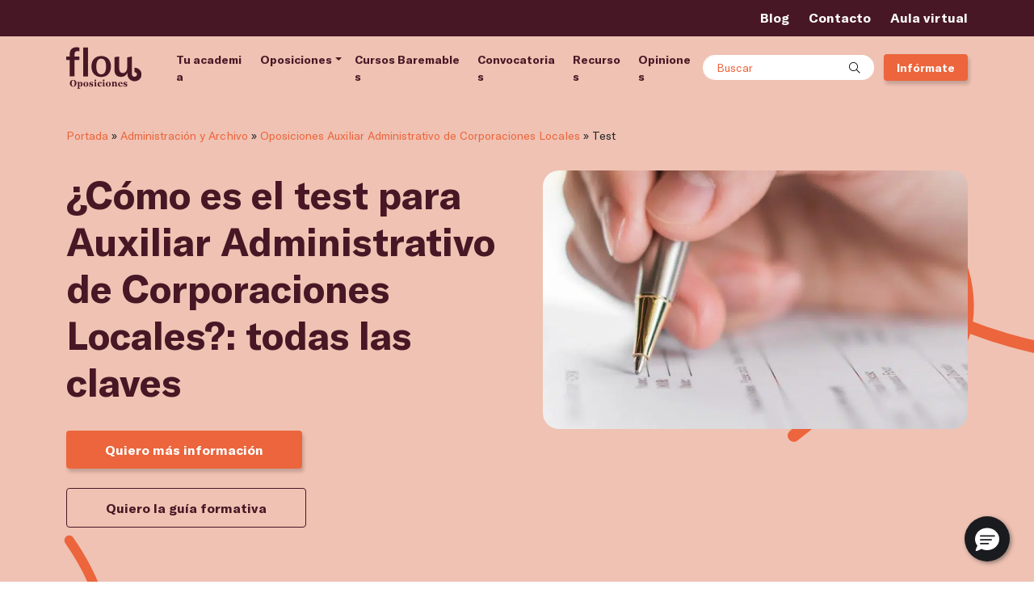

--- FILE ---
content_type: text/html; charset=UTF-8
request_url: https://oposicionesflou.com/administracion-archivo/oposiciones-auxiliar-administrativo-corporaciones-locales/test/
body_size: 84170
content:
<!DOCTYPE html>
<html lang="es">

<head> <script>
var gform;gform||(document.addEventListener("gform_main_scripts_loaded",function(){gform.scriptsLoaded=!0}),window.addEventListener("DOMContentLoaded",function(){gform.domLoaded=!0}),gform={domLoaded:!1,scriptsLoaded:!1,initializeOnLoaded:function(o){gform.domLoaded&&gform.scriptsLoaded?o():!gform.domLoaded&&gform.scriptsLoaded?window.addEventListener("DOMContentLoaded",o):document.addEventListener("gform_main_scripts_loaded",o)},hooks:{action:{},filter:{}},addAction:function(o,n,r,t){gform.addHook("action",o,n,r,t)},addFilter:function(o,n,r,t){gform.addHook("filter",o,n,r,t)},doAction:function(o){gform.doHook("action",o,arguments)},applyFilters:function(o){return gform.doHook("filter",o,arguments)},removeAction:function(o,n){gform.removeHook("action",o,n)},removeFilter:function(o,n,r){gform.removeHook("filter",o,n,r)},addHook:function(o,n,r,t,i){null==gform.hooks[o][n]&&(gform.hooks[o][n]=[]);var e=gform.hooks[o][n];null==i&&(i=n+"_"+e.length),gform.hooks[o][n].push({tag:i,callable:r,priority:t=null==t?10:t})},doHook:function(n,o,r){var t;if(r=Array.prototype.slice.call(r,1),null!=gform.hooks[n][o]&&((o=gform.hooks[n][o]).sort(function(o,n){return o.priority-n.priority}),o.forEach(function(o){"function"!=typeof(t=o.callable)&&(t=window[t]),"action"==n?t.apply(null,r):r[0]=t.apply(null,r)})),"filter"==n)return r[0]},removeHook:function(o,n,t,i){var r;null!=gform.hooks[o][n]&&(r=(r=gform.hooks[o][n]).filter(function(o,n,r){return!!(null!=i&&i!=o.tag||null!=t&&t!=o.priority)}),gform.hooks[o][n]=r)}});
</script>
<meta charset="UTF-8"><script>if(navigator.userAgent.match(/MSIE|Internet Explorer/i)||navigator.userAgent.match(/Trident\/7\..*?rv:11/i)){var href=document.location.href;if(!href.match(/[?&]nowprocket/)){if(href.indexOf("?")==-1){if(href.indexOf("#")==-1){document.location.href=href+"?nowprocket=1"}else{document.location.href=href.replace("#","?nowprocket=1#")}}else{if(href.indexOf("#")==-1){document.location.href=href+"&nowprocket=1"}else{document.location.href=href.replace("#","&nowprocket=1#")}}}}</script><script>(()=>{class RocketLazyLoadScripts{constructor(){this.v="2.0.3",this.userEvents=["keydown","keyup","mousedown","mouseup","mousemove","mouseover","mouseenter","mouseout","mouseleave","touchmove","touchstart","touchend","touchcancel","wheel","click","dblclick","input","visibilitychange"],this.attributeEvents=["onblur","onclick","oncontextmenu","ondblclick","onfocus","onmousedown","onmouseenter","onmouseleave","onmousemove","onmouseout","onmouseover","onmouseup","onmousewheel","onscroll","onsubmit"]}async t(){this.i(),this.o(),/iP(ad|hone)/.test(navigator.userAgent)&&this.h(),this.u(),this.l(this),this.m(),this.k(this),this.p(this),this._(),await Promise.all([this.R(),this.L()]),this.lastBreath=Date.now(),this.S(this),this.P(),this.D(),this.O(),this.M(),await this.C(this.delayedScripts.normal),await this.C(this.delayedScripts.defer),await this.C(this.delayedScripts.async),this.F("domReady"),await this.T(),await this.j(),await this.I(),this.F("windowLoad"),await this.A(),window.dispatchEvent(new Event("rocket-allScriptsLoaded")),this.everythingLoaded=!0,this.lastTouchEnd&&await new Promise((t=>setTimeout(t,500-Date.now()+this.lastTouchEnd))),this.H(),this.F("all"),this.U(),this.W()}i(){this.CSPIssue=sessionStorage.getItem("rocketCSPIssue"),document.addEventListener("securitypolicyviolation",(t=>{this.CSPIssue||"script-src-elem"!==t.violatedDirective||"data"!==t.blockedURI||(this.CSPIssue=!0,sessionStorage.setItem("rocketCSPIssue",!0))}),{isRocket:!0})}o(){window.addEventListener("pageshow",(t=>{this.persisted=t.persisted,this.realWindowLoadedFired=!0}),{isRocket:!0}),window.addEventListener("pagehide",(()=>{this.onFirstUserAction=null}),{isRocket:!0})}h(){let t;function e(e){t=e}window.addEventListener("touchstart",e,{isRocket:!0}),window.addEventListener("touchend",(function i(o){Math.abs(o.changedTouches[0].pageX-t.changedTouches[0].pageX)<10&&Math.abs(o.changedTouches[0].pageY-t.changedTouches[0].pageY)<10&&o.timeStamp-t.timeStamp<200&&(o.target.dispatchEvent(new PointerEvent("click",{target:o.target,bubbles:!0,cancelable:!0,detail:1})),event.preventDefault(),window.removeEventListener("touchstart",e,{isRocket:!0}),window.removeEventListener("touchend",i,{isRocket:!0}))}),{isRocket:!0})}q(t){this.userActionTriggered||("mousemove"!==t.type||this.firstMousemoveIgnored?"keyup"===t.type||"mouseover"===t.type||"mouseout"===t.type||(this.userActionTriggered=!0,this.onFirstUserAction&&this.onFirstUserAction()):this.firstMousemoveIgnored=!0),"click"===t.type&&t.preventDefault(),this.savedUserEvents.length>0&&(t.stopPropagation(),t.stopImmediatePropagation()),"touchstart"===this.lastEvent&&"touchend"===t.type&&(this.lastTouchEnd=Date.now()),"click"===t.type&&(this.lastTouchEnd=0),this.lastEvent=t.type,this.savedUserEvents.push(t)}u(){this.savedUserEvents=[],this.userEventHandler=this.q.bind(this),this.userEvents.forEach((t=>window.addEventListener(t,this.userEventHandler,{passive:!1,isRocket:!0})))}U(){this.userEvents.forEach((t=>window.removeEventListener(t,this.userEventHandler,{passive:!1,isRocket:!0}))),this.savedUserEvents.forEach((t=>{t.target.dispatchEvent(new window[t.constructor.name](t.type,t))}))}m(){this.eventsMutationObserver=new MutationObserver((t=>{const e="return false";for(const i of t){if("attributes"===i.type){const t=i.target.getAttribute(i.attributeName);t&&t!==e&&(i.target.setAttribute("data-rocket-"+i.attributeName,t),i.target["rocket"+i.attributeName]=new Function("event",t),i.target.setAttribute(i.attributeName,e))}"childList"===i.type&&i.addedNodes.forEach((t=>{if(t.nodeType===Node.ELEMENT_NODE)for(const i of t.attributes)this.attributeEvents.includes(i.name)&&i.value&&""!==i.value&&(t.setAttribute("data-rocket-"+i.name,i.value),t["rocket"+i.name]=new Function("event",i.value),t.setAttribute(i.name,e))}))}})),this.eventsMutationObserver.observe(document,{subtree:!0,childList:!0,attributeFilter:this.attributeEvents})}H(){this.eventsMutationObserver.disconnect(),this.attributeEvents.forEach((t=>{document.querySelectorAll("[data-rocket-"+t+"]").forEach((e=>{e.setAttribute(t,e.getAttribute("data-rocket-"+t)),e.removeAttribute("data-rocket-"+t)}))}))}k(t){Object.defineProperty(HTMLElement.prototype,"onclick",{get(){return this.rocketonclick||null},set(e){this.rocketonclick=e,this.setAttribute(t.everythingLoaded?"onclick":"data-rocket-onclick","this.rocketonclick(event)")}})}S(t){function e(e,i){let o=e[i];e[i]=null,Object.defineProperty(e,i,{get:()=>o,set(s){t.everythingLoaded?o=s:e["rocket"+i]=o=s}})}e(document,"onreadystatechange"),e(window,"onload"),e(window,"onpageshow");try{Object.defineProperty(document,"readyState",{get:()=>t.rocketReadyState,set(e){t.rocketReadyState=e},configurable:!0}),document.readyState="loading"}catch(t){console.log("WPRocket DJE readyState conflict, bypassing")}}l(t){this.originalAddEventListener=EventTarget.prototype.addEventListener,this.originalRemoveEventListener=EventTarget.prototype.removeEventListener,this.savedEventListeners=[],EventTarget.prototype.addEventListener=function(e,i,o){o&&o.isRocket||!t.B(e,this)&&!t.userEvents.includes(e)||t.B(e,this)&&!t.userActionTriggered||e.startsWith("rocket-")||t.everythingLoaded?t.originalAddEventListener.call(this,e,i,o):t.savedEventListeners.push({target:this,remove:!1,type:e,func:i,options:o})},EventTarget.prototype.removeEventListener=function(e,i,o){o&&o.isRocket||!t.B(e,this)&&!t.userEvents.includes(e)||t.B(e,this)&&!t.userActionTriggered||e.startsWith("rocket-")||t.everythingLoaded?t.originalRemoveEventListener.call(this,e,i,o):t.savedEventListeners.push({target:this,remove:!0,type:e,func:i,options:o})}}F(t){"all"===t&&(EventTarget.prototype.addEventListener=this.originalAddEventListener,EventTarget.prototype.removeEventListener=this.originalRemoveEventListener),this.savedEventListeners=this.savedEventListeners.filter((e=>{let i=e.type,o=e.target||window;return"domReady"===t&&"DOMContentLoaded"!==i&&"readystatechange"!==i||("windowLoad"===t&&"load"!==i&&"readystatechange"!==i&&"pageshow"!==i||(this.B(i,o)&&(i="rocket-"+i),e.remove?o.removeEventListener(i,e.func,e.options):o.addEventListener(i,e.func,e.options),!1))}))}p(t){let e;function i(e){return t.everythingLoaded?e:e.split(" ").map((t=>"load"===t||t.startsWith("load.")?"rocket-jquery-load":t)).join(" ")}function o(o){function s(e){const s=o.fn[e];o.fn[e]=o.fn.init.prototype[e]=function(){return this[0]===window&&t.userActionTriggered&&("string"==typeof arguments[0]||arguments[0]instanceof String?arguments[0]=i(arguments[0]):"object"==typeof arguments[0]&&Object.keys(arguments[0]).forEach((t=>{const e=arguments[0][t];delete arguments[0][t],arguments[0][i(t)]=e}))),s.apply(this,arguments),this}}if(o&&o.fn&&!t.allJQueries.includes(o)){const e={DOMContentLoaded:[],"rocket-DOMContentLoaded":[]};for(const t in e)document.addEventListener(t,(()=>{e[t].forEach((t=>t()))}),{isRocket:!0});o.fn.ready=o.fn.init.prototype.ready=function(i){function s(){parseInt(o.fn.jquery)>2?setTimeout((()=>i.bind(document)(o))):i.bind(document)(o)}return t.realDomReadyFired?!t.userActionTriggered||t.fauxDomReadyFired?s():e["rocket-DOMContentLoaded"].push(s):e.DOMContentLoaded.push(s),o([])},s("on"),s("one"),s("off"),t.allJQueries.push(o)}e=o}t.allJQueries=[],o(window.jQuery),Object.defineProperty(window,"jQuery",{get:()=>e,set(t){o(t)}})}P(){const t=new Map;document.write=document.writeln=function(e){const i=document.currentScript,o=document.createRange(),s=i.parentElement;let n=t.get(i);void 0===n&&(n=i.nextSibling,t.set(i,n));const c=document.createDocumentFragment();o.setStart(c,0),c.appendChild(o.createContextualFragment(e)),s.insertBefore(c,n)}}async R(){return new Promise((t=>{this.userActionTriggered?t():this.onFirstUserAction=t}))}async L(){return new Promise((t=>{document.addEventListener("DOMContentLoaded",(()=>{this.realDomReadyFired=!0,t()}),{isRocket:!0})}))}async I(){return this.realWindowLoadedFired?Promise.resolve():new Promise((t=>{window.addEventListener("load",t,{isRocket:!0})}))}M(){this.pendingScripts=[];this.scriptsMutationObserver=new MutationObserver((t=>{for(const e of t)e.addedNodes.forEach((t=>{"SCRIPT"!==t.tagName||t.noModule||t.isWPRocket||this.pendingScripts.push({script:t,promise:new Promise((e=>{const i=()=>{const i=this.pendingScripts.findIndex((e=>e.script===t));i>=0&&this.pendingScripts.splice(i,1),e()};t.addEventListener("load",i,{isRocket:!0}),t.addEventListener("error",i,{isRocket:!0}),setTimeout(i,1e3)}))})}))})),this.scriptsMutationObserver.observe(document,{childList:!0,subtree:!0})}async j(){await this.J(),this.pendingScripts.length?(await this.pendingScripts[0].promise,await this.j()):this.scriptsMutationObserver.disconnect()}D(){this.delayedScripts={normal:[],async:[],defer:[]},document.querySelectorAll("script[type$=rocketlazyloadscript]").forEach((t=>{t.hasAttribute("data-rocket-src")?t.hasAttribute("async")&&!1!==t.async?this.delayedScripts.async.push(t):t.hasAttribute("defer")&&!1!==t.defer||"module"===t.getAttribute("data-rocket-type")?this.delayedScripts.defer.push(t):this.delayedScripts.normal.push(t):this.delayedScripts.normal.push(t)}))}async _(){await this.L();let t=[];document.querySelectorAll("script[type$=rocketlazyloadscript][data-rocket-src]").forEach((e=>{let i=e.getAttribute("data-rocket-src");if(i&&!i.startsWith("data:")){i.startsWith("//")&&(i=location.protocol+i);try{const o=new URL(i).origin;o!==location.origin&&t.push({src:o,crossOrigin:e.crossOrigin||"module"===e.getAttribute("data-rocket-type")})}catch(t){}}})),t=[...new Map(t.map((t=>[JSON.stringify(t),t]))).values()],this.N(t,"preconnect")}async $(t){if(await this.G(),!0!==t.noModule||!("noModule"in HTMLScriptElement.prototype))return new Promise((e=>{let i;function o(){(i||t).setAttribute("data-rocket-status","executed"),e()}try{if(navigator.userAgent.includes("Firefox/")||""===navigator.vendor||this.CSPIssue)i=document.createElement("script"),[...t.attributes].forEach((t=>{let e=t.nodeName;"type"!==e&&("data-rocket-type"===e&&(e="type"),"data-rocket-src"===e&&(e="src"),i.setAttribute(e,t.nodeValue))})),t.text&&(i.text=t.text),t.nonce&&(i.nonce=t.nonce),i.hasAttribute("src")?(i.addEventListener("load",o,{isRocket:!0}),i.addEventListener("error",(()=>{i.setAttribute("data-rocket-status","failed-network"),e()}),{isRocket:!0}),setTimeout((()=>{i.isConnected||e()}),1)):(i.text=t.text,o()),i.isWPRocket=!0,t.parentNode.replaceChild(i,t);else{const i=t.getAttribute("data-rocket-type"),s=t.getAttribute("data-rocket-src");i?(t.type=i,t.removeAttribute("data-rocket-type")):t.removeAttribute("type"),t.addEventListener("load",o,{isRocket:!0}),t.addEventListener("error",(i=>{this.CSPIssue&&i.target.src.startsWith("data:")?(console.log("WPRocket: CSP fallback activated"),t.removeAttribute("src"),this.$(t).then(e)):(t.setAttribute("data-rocket-status","failed-network"),e())}),{isRocket:!0}),s?(t.fetchPriority="high",t.removeAttribute("data-rocket-src"),t.src=s):t.src="data:text/javascript;base64,"+window.btoa(unescape(encodeURIComponent(t.text)))}}catch(i){t.setAttribute("data-rocket-status","failed-transform"),e()}}));t.setAttribute("data-rocket-status","skipped")}async C(t){const e=t.shift();return e?(e.isConnected&&await this.$(e),this.C(t)):Promise.resolve()}O(){this.N([...this.delayedScripts.normal,...this.delayedScripts.defer,...this.delayedScripts.async],"preload")}N(t,e){this.trash=this.trash||[];let i=!0;var o=document.createDocumentFragment();t.forEach((t=>{const s=t.getAttribute&&t.getAttribute("data-rocket-src")||t.src;if(s&&!s.startsWith("data:")){const n=document.createElement("link");n.href=s,n.rel=e,"preconnect"!==e&&(n.as="script",n.fetchPriority=i?"high":"low"),t.getAttribute&&"module"===t.getAttribute("data-rocket-type")&&(n.crossOrigin=!0),t.crossOrigin&&(n.crossOrigin=t.crossOrigin),t.integrity&&(n.integrity=t.integrity),t.nonce&&(n.nonce=t.nonce),o.appendChild(n),this.trash.push(n),i=!1}})),document.head.appendChild(o)}W(){this.trash.forEach((t=>t.remove()))}async T(){try{document.readyState="interactive"}catch(t){}this.fauxDomReadyFired=!0;try{await this.G(),document.dispatchEvent(new Event("rocket-readystatechange")),await this.G(),document.rocketonreadystatechange&&document.rocketonreadystatechange(),await this.G(),document.dispatchEvent(new Event("rocket-DOMContentLoaded")),await this.G(),window.dispatchEvent(new Event("rocket-DOMContentLoaded"))}catch(t){console.error(t)}}async A(){try{document.readyState="complete"}catch(t){}try{await this.G(),document.dispatchEvent(new Event("rocket-readystatechange")),await this.G(),document.rocketonreadystatechange&&document.rocketonreadystatechange(),await this.G(),window.dispatchEvent(new Event("rocket-load")),await this.G(),window.rocketonload&&window.rocketonload(),await this.G(),this.allJQueries.forEach((t=>t(window).trigger("rocket-jquery-load"))),await this.G();const t=new Event("rocket-pageshow");t.persisted=this.persisted,window.dispatchEvent(t),await this.G(),window.rocketonpageshow&&window.rocketonpageshow({persisted:this.persisted})}catch(t){console.error(t)}}async G(){Date.now()-this.lastBreath>45&&(await this.J(),this.lastBreath=Date.now())}async J(){return document.hidden?new Promise((t=>setTimeout(t))):new Promise((t=>requestAnimationFrame(t)))}B(t,e){return e===document&&"readystatechange"===t||(e===document&&"DOMContentLoaded"===t||(e===window&&"DOMContentLoaded"===t||(e===window&&"load"===t||e===window&&"pageshow"===t)))}static run(){(new RocketLazyLoadScripts).t()}}RocketLazyLoadScripts.run()})();</script>
	<script type="rocketlazyloadscript">
		var cookie_legal = localStorage.getItem('cookie_legal') ? localStorage.getItem('cookie_legal') : undefined;
		if (localStorage.getItem('cookie_legal')) {
			var ad_storage = (cookie_legal.search('publicidad') != -1) ? 'granted' : 'denied';
			var analytics_storage = (cookie_legal.search('analitica') != -1) ? 'granted' : 'denied';
		} else {
			var ad_storage = 'denied';
			var analytics_storage = 'denied';
		}
		window.dataLayer = window.dataLayer || [];
		window.dataLayer.push({
			'cookies_legal_cm': [{
				'ad_storage': ad_storage,
				'analytics_storage': analytics_storage
			}]
		});
		window.dataLayer.push({
			"cualitativo": false
		});
	</script>
		
	<meta name="viewport" content="width=device-width, initial-scale=1, shrink-to-fit=no">
	<link rel="profile" href="http://gmpg.org/xfn/11">
	<!-- Variables para el control de cookies | Google Tag Manager -->
	<script type="rocketlazyloadscript">
		var cookie_legal = localStorage.getItem('cookie_legal') ? localStorage.getItem('cookie_legal') : undefined;
		var pageViewSended = false;
	</script>
		
<script>

function setCookie(name, value, days) {
  const expires = new Date(Date.now() + days * 864e5).toUTCString();
  document.cookie = `${name}=${value}; expires=${expires}; path=/;`;
};

function getCookie(name) {
  const value = `; ${document.cookie}`;
  const parts = value.split(`; ${name}=`);
  if (parts.length === 2) return parts.pop().split(";").shift();
};

function addToHistoryCookie(name, value) {
  const existingValue = getCookie(name)?.replace(/,/g, "|");
  const newValue = existingValue ? `${existingValue}|${value}` : value;
  setCookie(name, newValue, 30);
};

	if(!sessionStorage.getItem("dl_mll")){
		arrivalMode = extraeParametrosURL('MLL') || extraeParametrosURL('modo_llegada');

		if(!arrivalMode){
			arrivalMode = 3941;
		}
		
		if(arrivalMode) {
			sessionStorage.setItem("dl_mll", arrivalMode);
			addToHistoryCookie("arrival_mode_hist_ari", arrivalMode);
		}
	}
	if(!sessionStorage.getItem("dl_gclid")){
		if(extraeParametrosURL('gclid')){
			sessionStorage.setItem("dl_gclid", extraeParametrosURL('gclid'));
		}
	}
	if(!sessionStorage.getItem("dl_fbclid")){
		if(extraeParametrosURL('fbclid')){
			sessionStorage.setItem("dl_fbclid", extraeParametrosURL('fbclid'));
		}
	}
	var user_id = "";
	if(document.cookie.split("idgacampus=")[1]!=undefined){
		user_id = document.cookie.split("idgacampus=")[1].split(";")[0];
	}


    //var gclid = sessionStorage.getItem("dl_gclid"); gclid  = (gclid  != "" || !gclid) ? gclid  : undefined;
    var gclid = sessionStorage.getItem("dl_gclid"); gclid  = (gclid === null) ? undefined  : gclid;
		var fbclid = sessionStorage.getItem("dl_fbclid"); fbclid  = (fbclid === null) ? undefined  : fbclid;
    // var mll = sessionStorage.getItem("dl_mll"); mll  = (mll  != "") ? mll  : undefined;
    var mll = sessionStorage.getItem("dl_mll"); mll  = (mll  === null) ? undefined  : mll;
    user_id  = (user_id  != "") ? user_id  : undefined;
    var user_ip = "168.62.29.11"; user_ip  = (user_ip  != "") ? user_ip  : undefined;

    //Blog
    var blog_author = ""; blog_author  = (blog_author  != "") ? blog_author  : undefined;
    var blog_cat = ""; blog_cat  = (blog_cat  != "") ? blog_cat  : undefined;
    var blog_date = ""; blog_date  = (blog_date  != "") ? blog_date  : undefined;
    var blog_tag = ""; blog_tag  = (blog_tag  != "") ? blog_tag  : undefined;

    //Página
    var page_section = "formacion"; page_section = (page_section != "") ? page_section : undefined;
    var page_title = "¿Cómo es el test para Auxiliar Administrativo de Corporaciones Locales?: todas las claves"; page_title = (page_title != "") ? page_title : undefined;
    var page_type = "detalle_formacion"; page_type = (page_type != "") ? page_type : undefined;
    var page_url = window.location.hostname + window.location.pathname; page_url = (page_url != "") ? page_url : undefined;

    //Producto
    var product_category = "curso"; product_category = (product_category != "") ? product_category : undefined;
    var product_id = "2078"; product_id = (product_id != "") ? product_id : undefined;
    var product_name = "¿Cómo es el test para Auxiliar Administrativo de Corporaciones Locales?: todas las claves"; product_name = (product_name != "") ? product_name : undefined;
    var product_type = "curso"; product_type = (product_type != "") ? product_type : undefined;

    //Varios
    var error_id = ""; error_id  = (error_id  != "") ? error_id  : undefined;
    var test_id = ""; test_id  = (test_id  != "") ? test_id  : undefined;
    // var slots = ""; slots  = (slots  != "") ? slots  : undefined;

	//Otros

	//Slots
	var pagepath = window.location.pathname.substring(1, window.location.pathname.length-1);
	slots = pagepath.split("/");

    //DataLayer
    var gtm_var = {
        "gclid": gclid,
				"fbclid": fbclid,
        "mll": mll,
        "user_id": user_id,
        "user_ip": user_ip,
        "blog_author": blog_author,
        "blog_cat": blog_cat,
        "blog_date": blog_date,
        "blog_tag": blog_tag,
        "page_section": page_section,
        "page_title": page_title,
        "page_type": page_type,
        "page_url": page_url,
        "product_category": product_category,
        "product_id": product_id,
        "product_name": product_name,
        "product_type": product_type,
        "error_id": error_id,
        "test_id": test_id,
        "slots": slots,
    };

	// dataLayer = [{
	window.dataLayer = window.dataLayer || [];
	window.dataLayer.push({
		'Host':	window.location.hostname,//host
		'Pathname':	window.location.pathname,//Pathname
		'Protocol':	window.location.protocol.slice(0,-1),//Protocolo de seguridad
		'Language':	'Spanish',//Idioma -> este lo doy por asumido al no tener plugin multi idioma
		'Referrer':	document.referrer,//Referencia
		'readyState': 'Complete',//Estado de carga -> este lo doy por asumido al estar en el document ready
		'ClientID': gtm_var.user_id, // client ID de Analytics
		'mll': gtm_var.mll, // Modo de llegada a la web
		'gclid': gtm_var.gclid, // Identificador de click de google ADs
		'fbclid': gtm_var.fbclid, // Identificador de click de google ADs
		'Slots': gtm_var.slots,
		'Blog': [{
			'Autor': gtm_var.blog_author, //Autor de la noticia
			'BlogCat': gtm_var.blog_cat, // Categorias a la que pertenece la noticia
			'date': gtm_var.blog_date, // Fecha de publicacion de la noticia
			'tags': gtm_var.blog_tag, // Tags asociados a la noticia
		}],
		'Curso': [{
			'category': gtm_var.product_category, //Categoria a la que pertenece la pagina de curso
			'id': gtm_var.product_id, // Numero id correspondiente al curso
			'name': gtm_var.product_name, // Nombre del curso
			'type': gtm_var.product_type, // Tipo de curso
		}],
		'error': [{
			'Id': gtm_var.error_id, //Variable que recoge el código de error
		}],
		'page': [{
			'PageURL': gtm_var.page_url, //Url de la pagina
			'pageTitle': gtm_var.page_title, //Título de la pagina
			'section': gtm_var.page_type, //Sección a la que pertenece la pagina (formación, noticias, empresa...)
			'type': gtm_var.page_section, //Tipo de pagina (detalle curso, noticia...)
		}],
		'test': [{
			'info': gtm_var.test_id, //Identificador deltest que se está realizando
		}],
	});
	// }];

	function extraeParametrosURL(name) { //Recuperar el modo de llegada
		name = name.replace(/[\[]/, "\\[").replace(/[\]]/, "\\]");
		var regex = new RegExp("[\\?&]" + name + "=([^&#]*)"),
			results = regex.exec(location.search);
		return results === null ? "" : decodeURIComponent(results[1].replace(/\+/g, " "));
	}
</script>
	<!-- Google Tag Manager -->

	<!-- End Google Tag Manager -->
	<meta name='robots' content='index, follow, max-image-preview:large, max-snippet:-1, max-video-preview:-1' />
	<style>img:is([sizes="auto" i], [sizes^="auto," i]) { contain-intrinsic-size: 3000px 1500px }</style>
	
<script>
        var event = `ga4_event`;
      event = (event != '') ? event : undefined;
        var nombre_pagina = `producto/detalle/administracion-archivo/oposiciones-auxiliar-administrativo-corporaciones-locales/test/`;
      nombre_pagina = (nombre_pagina != '') ? nombre_pagina : undefined;
        var seccion_pagina = `producto`;
      seccion_pagina = (seccion_pagina != '') ? seccion_pagina : undefined;
        var tipo_pagina = `detalle`;
      tipo_pagina = (tipo_pagina != '') ? tipo_pagina : undefined;
        var mll = `3941`;
      mll = (mll != '') ? mll : undefined;
        var plataforma = `web_principal`;
      plataforma = (plataforma != '') ? plataforma : undefined;
        var url_completa = `https://oposicionesflou.com/administracion-archivo/oposiciones-auxiliar-administrativo-corporaciones-locales/test`;
      url_completa = (url_completa != '') ? url_completa : undefined;
        var mercado = `ES`;
      mercado = (mercado != '') ? mercado : undefined;
        var nombre_formacion = `¿Cómo es el test para Auxiliar Administrativo de Corporaciones Locales?: todas las claves`;
      nombre_formacion = (nombre_formacion != '') ? nombre_formacion : undefined;
        var id_formacion = `2078`;
      id_formacion = (id_formacion != '') ? id_formacion : undefined;
        var tipo_formacion = `oposicion`;
      tipo_formacion = (tipo_formacion != '') ? tipo_formacion : undefined;
        var categoria_formacion = `Oposiciones Administración y Archivo`;
      categoria_formacion = (categoria_formacion != '') ? categoria_formacion : undefined;
        var titulo_contenido = ``;
      titulo_contenido = (titulo_contenido != '') ? titulo_contenido : undefined;
        var categoria_contenido = ``;
      categoria_contenido = (categoria_contenido != '') ? categoria_contenido : undefined;
        var autor_contenido = ``;
      autor_contenido = (autor_contenido != '') ? autor_contenido : undefined;
        var view_item = `true`;
      view_item = (view_item != '') ? view_item : undefined;
        var view_content = `false`;
      view_content = (view_content != '') ? view_content : undefined;
        var nivel_formulario_defecto = `producto`;
      nivel_formulario_defecto = (nivel_formulario_defecto != '') ? nivel_formulario_defecto : undefined;
        var seccion_formulario_defecto = `global`;
      seccion_formulario_defecto = (seccion_formulario_defecto != '') ? seccion_formulario_defecto : undefined;
        var pag_producto_asociado = `no`;
      pag_producto_asociado = (pag_producto_asociado != '') ? pag_producto_asociado : undefined;
        var extension = `test`;
      extension = (extension != '') ? extension : undefined;
        var conf_mercado = `ES`;
      conf_mercado = (conf_mercado != '') ? conf_mercado : undefined;
        var conf_marca = `Flou`;
      conf_marca = (conf_marca != '') ? conf_marca : undefined;
        var conf_darwin = `false`;
      conf_darwin = (conf_darwin != '') ? conf_darwin : undefined;
        var conf_plataforma = `"web_principal"`;
      conf_plataforma = (conf_plataforma != '') ? conf_plataforma : undefined;
        var conf_mll_default = `"3941"`;
      conf_mll_default = (conf_mll_default != '') ? conf_mll_default : undefined;
        var conf_pisar_prelead_form = `false`;
      conf_pisar_prelead_form = (conf_pisar_prelead_form != '') ? conf_pisar_prelead_form : undefined;
        var conf_ids_formularios_test_profesiones = `false`;
      conf_ids_formularios_test_profesiones = (conf_ids_formularios_test_profesiones != '') ? conf_ids_formularios_test_profesiones : undefined;
        var conf_ids_formularios_guia = `[{"id":"9"}]`;
      conf_ids_formularios_guia = (conf_ids_formularios_guia != '') ? conf_ids_formularios_guia : undefined;
        var conf_ids_formularios_prelead = `[{"id":"13"}]`;
      conf_ids_formularios_prelead = (conf_ids_formularios_prelead != '') ? conf_ids_formularios_prelead : undefined;
        var conf_ids_formularios_candidatos = `[{"id":"4"}]`;
      conf_ids_formularios_candidatos = (conf_ids_formularios_candidatos != '') ? conf_ids_formularios_candidatos : undefined;
        var conf_ids_formularios_escuela = `false`;
      conf_ids_formularios_escuela = (conf_ids_formularios_escuela != '') ? conf_ids_formularios_escuela : undefined;
        var conf_identificadores_botones_guia = `false`;
      conf_identificadores_botones_guia = (conf_identificadores_botones_guia != '') ? conf_identificadores_botones_guia : undefined;
        var conf_ids_formularios_newsletter = `false`;
      conf_ids_formularios_newsletter = (conf_ids_formularios_newsletter != '') ? conf_ids_formularios_newsletter : undefined;
        var conf_ids_formularios_contacto = `[{"id":"10"}]`;
      conf_ids_formularios_contacto = (conf_ids_formularios_contacto != '') ? conf_ids_formularios_contacto : undefined;
        var conf_indicadores_posicion = `{"clases_header":[{"clase":"#wrapper-navbar"}],"clases_buscador":[{"clase":".contenedor-buscador"}],"clases_menu":false,"clases_body":[{"clase":".site"}],"clases_footer":[{"clase":"#wrapper-footer"},{"clase":".w-banner-inferior"}],"clases_lateral":false,"clases_banner":false}`;
      conf_indicadores_posicion = (conf_indicadores_posicion != '') ? conf_indicadores_posicion : undefined;
        var conf_identificadores_campo_acf_producto_relacionado = `{"identificadores_id_campo_acf_post":[{"id":"oposicion_relacionada"}],"identificadores_id_campo_acf_porducto_formacion":[{"id":"curso_id"}]}`;
      conf_identificadores_campo_acf_producto_relacionado = (conf_identificadores_campo_acf_producto_relacionado != '') ? conf_identificadores_campo_acf_producto_relacionado : undefined;
        var conf_identificadores_contenidos = `{"clases_call_to_phone":[{"clase":"*[href='tel:+34911088099']"}],"identificadores_modal_form":[{"id":"#modalContacto"},{"id":"#modalGuia"},{"id":"#modalRecursos"}],"identificadores_offcanvas_form":false,"clases_cards_producto_formacion_post":[{"clase":".card-search a"},{"clase":".w-card-post .stretched-link"},{"clase":".dropdown-menu .menu-item.menu-item-type-post_type a"},{"clase":".card-producto-horizontal a"}],"clases_resultado_search__live_search":[{"clase":".searchwp-live-search-result a"}],"clases_barra_search_no_live_search":false}`;
      conf_identificadores_contenidos = (conf_identificadores_contenidos != '') ? conf_identificadores_contenidos : undefined;
        var conf_identificadores_campos_form = `{"identificadores_nombre_producto":[{"clase":".gf-formacion_name"}],"identificadores_id_producto":[{"clase":".select-generico"},{"clase":".select-formacion"}],"identificadores_categoria_producto":[{"clase":".gf-formacionCategoria"}],"identificadores_tipo_producto":false}`;
      conf_identificadores_campos_form = (conf_identificadores_campos_form != '') ? conf_identificadores_campos_form : undefined;
        var conf_identificadores_campos_form_backend = `{"identificadores_telefono_cliente":[{"clase":"telefono"}],"identificadores_email_cliente":[{"clase":"correo"}],"identificadores_nombre_producto":[{"clase":"formacion_name"}],"identificadores_id_producto":[{"clase":"formacion"}],"identificadores_categoria_producto":[{"clase":"formacionCategoria"}],"identificadores_tipo_producto":false,"identificadores_telefono":[{"clase":"telefono"}],"identificadores_nacionalidad":[{"clase":"citizenship"}],"identificadores_nivel_estudios":[{"clase":"level_of_studies"}],"identificadores_contacto_formulario":false}`;
      conf_identificadores_campos_form_backend = (conf_identificadores_campos_form_backend != '') ? conf_identificadores_campos_form_backend : undefined;
        var marca = `Flou`;
      marca = (marca != '') ? marca : undefined;
    var gtm_GA4_var = {
     "event": event,
     "nombre_pagina": nombre_pagina,
     "seccion_pagina": seccion_pagina,
     "tipo_pagina": tipo_pagina,
     "mll": mll,
     "plataforma": plataforma,
     "url_completa": url_completa,
     "mercado": mercado,
     "nombre_formacion": nombre_formacion,
     "id_formacion": id_formacion,
     "tipo_formacion": tipo_formacion,
     "categoria_formacion": categoria_formacion,
     "titulo_contenido": titulo_contenido,
     "categoria_contenido": categoria_contenido,
     "autor_contenido": autor_contenido,
     "view_item": view_item,
     "view_content": view_content,
     "nivel_formulario_defecto": nivel_formulario_defecto,
     "seccion_formulario_defecto": seccion_formulario_defecto,
     "pag_producto_asociado": pag_producto_asociado,
     "extension": extension,
     "conf_mercado": conf_mercado,
     "conf_marca": conf_marca,
     "conf_darwin": conf_darwin,
     "conf_plataforma": conf_plataforma,
     "conf_mll_default": conf_mll_default,
     "conf_pisar_prelead_form": conf_pisar_prelead_form,
     "conf_ids_formularios_test_profesiones": conf_ids_formularios_test_profesiones,
     "conf_ids_formularios_guia": conf_ids_formularios_guia,
     "conf_ids_formularios_prelead": conf_ids_formularios_prelead,
     "conf_ids_formularios_candidatos": conf_ids_formularios_candidatos,
     "conf_ids_formularios_escuela": conf_ids_formularios_escuela,
     "conf_identificadores_botones_guia": conf_identificadores_botones_guia,
     "conf_ids_formularios_newsletter": conf_ids_formularios_newsletter,
     "conf_ids_formularios_contacto": conf_ids_formularios_contacto,
     "conf_indicadores_posicion": conf_indicadores_posicion,
     "conf_identificadores_campo_acf_producto_relacionado": conf_identificadores_campo_acf_producto_relacionado,
     "conf_identificadores_contenidos": conf_identificadores_contenidos,
     "conf_identificadores_campos_form": conf_identificadores_campos_form,
     "conf_identificadores_campos_form_backend": conf_identificadores_campos_form_backend,
     "marca": marca,
      }

  //ADD OPTIONS ACF
  gtm_GA4_var.conf_ids_formularios_test_profesiones = JSON.parse(gtm_GA4_var.conf_ids_formularios_test_profesiones);
  gtm_GA4_var.conf_ids_formularios_guia = JSON.parse(gtm_GA4_var.conf_ids_formularios_guia);
  gtm_GA4_var.conf_ids_formularios_prelead = JSON.parse(gtm_GA4_var.conf_ids_formularios_prelead);
  gtm_GA4_var.conf_ids_formularios_candidatos = JSON.parse(gtm_GA4_var.conf_ids_formularios_candidatos);
  gtm_GA4_var.conf_ids_formularios_escuela = JSON.parse(gtm_GA4_var.conf_ids_formularios_escuela);
  gtm_GA4_var.conf_identificadores_botones_guia = JSON.parse(gtm_GA4_var.conf_identificadores_botones_guia);
  gtm_GA4_var.conf_ids_formularios_newsletter = JSON.parse(gtm_GA4_var.conf_ids_formularios_newsletter);
  gtm_GA4_var.conf_ids_formularios_contacto = JSON.parse(gtm_GA4_var.conf_ids_formularios_contacto);
  gtm_GA4_var.conf_indicadores_posicion = JSON.parse(gtm_GA4_var.conf_indicadores_posicion);
  gtm_GA4_var.conf_identificadores_campo_acf_producto_relacionado = JSON.parse(gtm_GA4_var.conf_identificadores_campo_acf_producto_relacionado);
  gtm_GA4_var.conf_identificadores_contenidos = JSON.parse(gtm_GA4_var.conf_identificadores_contenidos);
  gtm_GA4_var.conf_identificadores_campos_form = JSON.parse(gtm_GA4_var.conf_identificadores_campos_form);
  gtm_GA4_var.conf_identificadores_campos_form_backend = JSON.parse(gtm_GA4_var.conf_identificadores_campos_form_backend);

  sessionStorage.setItem('gtm_GA4_var', JSON.stringify(gtm_GA4_var));

  darwinDefaultVariables = {
    nombre_formacion: undefined,
    id_formacion: undefined,
    categoria_formacion: undefined,
    tipo_formacion: undefined,
    titulo_contenido: undefined,
    categoria_contenido: undefined,
    autor_contenido: undefined,
    nombre_formulario: undefined,
    tipo_formulario: undefined,
    presentacion_formulario: undefined,
    subtipo_formulario: undefined,
    nivel_formulario: undefined,
    posicion_formulario: undefined,
    numero_de_formulario: undefined,
    seccion_formulario: undefined,
    lead_id: undefined,
    search_term: undefined,
    user_email: undefined,
    user_phone: undefined,
    ecommerce: undefined,
    modulo: undefined,
  };
</script><link rel='dns-prefetch' href='vimeo.com'>
<!-- Google Tag Manager -->
    <script>(function(w,d,s,l,i){w[l]=w[l]||[];w[l].push({'gtm.start':
    new Date().getTime(),event:'gtm.js'});var f=d.getElementsByTagName(s)[0],
    j=d.createElement(s),dl=l!='dataLayer'?'&l='+l:'';j.async=true;j.src=
    'https://www.googletagmanager.com/gtm.js?id='+i+dl;f.parentNode.insertBefore(j,f);
    })(window,document,'script','dataLayerGA4','GTM-ND5VLX9');</script>
    <!-- End Google Tag Manager -->
	<!-- This site is optimized with the Yoast SEO plugin v25.4 - https://yoast.com/wordpress/plugins/seo/ -->
	<title>Acerca del test para Auxiliar Administrativo de Corporaciones Locales</title>
<link crossorigin data-rocket-preconnect href="https://scripts.clarity.ms" rel="preconnect">
<link crossorigin data-rocket-preconnect href="https://analytics.tiktok.com" rel="preconnect">
<link crossorigin data-rocket-preconnect href="https://www.clarity.ms" rel="preconnect">
<link crossorigin data-rocket-preconnect href="https://www.googletagmanager.com" rel="preconnect">
<link crossorigin data-rocket-preconnect href="https://connect.facebook.net" rel="preconnect">
<link crossorigin data-rocket-preconnect href="https://bat.bing.com" rel="preconnect">
<link crossorigin data-rocket-preconnect href="https://campustraining.my.site.com" rel="preconnect">
<link crossorigin data-rocket-preconnect href="https://googleads.g.doubleclick.net" rel="preconnect">
<style id="rocket-critical-css">ul{box-sizing:border-box}:root{--wp--preset--font-size--normal:16px;--wp--preset--font-size--huge:42px}.d-none{display:none!important}@font-face{font-family:"GT America";src:url(https://oposicionesflou.com/wp-content/themes/understrap/src/sass/bootstrap5_new_version/scss/fonts/GTAmerica-ThinItalic.woff2) format("woff2"),url(https://oposicionesflou.com/wp-content/themes/understrap/src/sass/bootstrap5_new_version/scss/fonts/GTAmerica-ThinItalic.woff) format("woff");font-weight:100;font-style:italic;font-display:swap}@font-face{font-family:"GT America";src:url(https://oposicionesflou.com/wp-content/themes/understrap/src/sass/bootstrap5_new_version/scss/fonts/GTAmerica-Bold.woff2) format("woff2"),url(https://oposicionesflou.com/wp-content/themes/understrap/src/sass/bootstrap5_new_version/scss/fonts/GTAmerica-Bold.woff) format("woff");font-weight:bold;font-style:normal;font-display:swap}@font-face{font-family:"GT America";src:url(https://oposicionesflou.com/wp-content/themes/understrap/src/sass/bootstrap5_new_version/scss/fonts/GTAmerica-BoldItalic.woff2) format("woff2"),url(https://oposicionesflou.com/wp-content/themes/understrap/src/sass/bootstrap5_new_version/scss/fonts/GTAmerica-BoldItalic.woff) format("woff");font-weight:bold;font-style:italic;font-display:swap}@font-face{font-family:"GT America";src:url(https://oposicionesflou.com/wp-content/themes/understrap/src/sass/bootstrap5_new_version/scss/fonts/GTAmerica-MediumItalic.woff2) format("woff2"),url(https://oposicionesflou.com/wp-content/themes/understrap/src/sass/bootstrap5_new_version/scss/fonts/GTAmerica-MediumItalic.woff) format("woff");font-weight:500;font-style:italic;font-display:swap}@font-face{font-family:"GT America";src:url(https://oposicionesflou.com/wp-content/themes/understrap/src/sass/bootstrap5_new_version/scss/fonts/GTAmerica-Thin.woff2) format("woff2"),url(https://oposicionesflou.com/wp-content/themes/understrap/src/sass/bootstrap5_new_version/scss/fonts/GTAmerica-Thin.woff) format("woff");font-weight:100;font-style:normal;font-display:swap}@font-face{font-family:"GT America";src:url(https://oposicionesflou.com/wp-content/themes/understrap/src/sass/bootstrap5_new_version/scss/fonts/GTAmerica-Regular.woff2) format("woff2"),url(https://oposicionesflou.com/wp-content/themes/understrap/src/sass/bootstrap5_new_version/scss/fonts/GTAmerica-Regular.woff) format("woff");font-weight:normal;font-style:normal;font-display:swap}@font-face{font-family:"GT America";src:url(https://oposicionesflou.com/wp-content/themes/understrap/src/sass/bootstrap5_new_version/scss/fonts/GTAmerica-RegularItalic.woff2) format("woff2"),url(https://oposicionesflou.com/wp-content/themes/understrap/src/sass/bootstrap5_new_version/scss/fonts/GTAmerica-RegularItalic.woff) format("woff");font-weight:normal;font-style:italic;font-display:swap}.font-secondary{font-family:"GT America"!important}.text-naranja{color:#ec653c!important}.bg-primary{background-color:#efc2b3!important}.bg-secondary{background-color:#481725!important}.text-secondary{color:#481725!important}.br-25{border-radius:1.5625rem}.z-index-flou{z-index:990}@font-face{font-family:"Font Awesome 5 Pro";font-style:normal;font-weight:300;font-display:swap;src:url(https://oposicionesflou.com/wp-content/themes/understrap/src/sass/bootstrap5_new_version/scss/webfonts/fa-light-300.eot);src:url(https://oposicionesflou.com/wp-content/themes/understrap/src/sass/bootstrap5_new_version/scss/webfonts/fa-light-300.eot?#iefix) format("embedded-opentype"),url(https://oposicionesflou.com/wp-content/themes/understrap/src/sass/bootstrap5_new_version/scss/webfonts/fa-light-300.woff2) format("woff2"),url(https://oposicionesflou.com/wp-content/themes/understrap/src/sass/bootstrap5_new_version/scss/webfonts/fa-light-300.woff) format("woff"),url(https://oposicionesflou.com/wp-content/themes/understrap/src/sass/bootstrap5_new_version/scss/webfonts/fa-light-300.ttf) format("truetype"),url(https://oposicionesflou.com/wp-content/themes/understrap/src/sass/bootstrap5_new_version/scss/webfonts/fa-light-300.svg#fontawesome) format("svg")}.fal{font-family:"Font Awesome 5 Pro";font-weight:300}@font-face{font-family:"Font Awesome 5 Pro";font-style:normal;font-weight:400;font-display:swap;src:url(https://oposicionesflou.com/wp-content/themes/understrap/src/sass/bootstrap5_new_version/scss/webfonts/fa-regular-400.eot);src:url(https://oposicionesflou.com/wp-content/themes/understrap/src/sass/bootstrap5_new_version/scss/webfonts/fa-regular-400.eot?#iefix) format("embedded-opentype"),url(https://oposicionesflou.com/wp-content/themes/understrap/src/sass/bootstrap5_new_version/scss/webfonts/fa-regular-400.woff2) format("woff2"),url(https://oposicionesflou.com/wp-content/themes/understrap/src/sass/bootstrap5_new_version/scss/webfonts/fa-regular-400.woff) format("woff"),url(https://oposicionesflou.com/wp-content/themes/understrap/src/sass/bootstrap5_new_version/scss/webfonts/fa-regular-400.ttf) format("truetype"),url(https://oposicionesflou.com/wp-content/themes/understrap/src/sass/bootstrap5_new_version/scss/webfonts/fa-regular-400.svg#fontawesome) format("svg")}@font-face{font-family:"Font Awesome 5 Pro";font-style:normal;font-weight:900;font-display:swap;src:url(https://oposicionesflou.com/wp-content/themes/understrap/src/sass/bootstrap5_new_version/scss/webfonts/fa-solid-900.eot);src:url(https://oposicionesflou.com/wp-content/themes/understrap/src/sass/bootstrap5_new_version/scss/webfonts/fa-solid-900.eot?#iefix) format("embedded-opentype"),url(https://oposicionesflou.com/wp-content/themes/understrap/src/sass/bootstrap5_new_version/scss/webfonts/fa-solid-900.woff2) format("woff2"),url(https://oposicionesflou.com/wp-content/themes/understrap/src/sass/bootstrap5_new_version/scss/webfonts/fa-solid-900.woff) format("woff"),url(https://oposicionesflou.com/wp-content/themes/understrap/src/sass/bootstrap5_new_version/scss/webfonts/fa-solid-900.ttf) format("truetype"),url(https://oposicionesflou.com/wp-content/themes/understrap/src/sass/bootstrap5_new_version/scss/webfonts/fa-solid-900.svg#fontawesome) format("svg")}.fas{font-family:"Font Awesome 5 Pro";font-weight:900}.fas,.fal{-moz-osx-font-smoothing:grayscale;-webkit-font-smoothing:antialiased;display:inline-block;font-style:normal;font-variant:normal;text-rendering:auto;line-height:1}.fa-chevron-down:before{content:""}.fa-search:before{content:""}.sr-only{border:0;clip:rect(0,0,0,0);height:1px;margin:-1px;overflow:hidden;padding:0;position:absolute;width:1px}:root{--bs-blue:#0d6efd;--bs-indigo:#6610f2;--bs-purple:#6f42c1;--bs-pink:#d63384;--bs-red:#dc3545;--bs-orange:#fd7e14;--bs-yellow:#ffc107;--bs-green:#198754;--bs-teal:#20c997;--bs-cyan:#0dcaf0;--bs-white:#fff;--bs-gray:#6c757d;--bs-gray-dark:#343a40;--bs-naranja:#EC653C;--bs-beige:#F1E4D7;--bs-primary:#EFC2B3;--bs-secondary:#481725;--bs-font-sans-serif:"Georgia";--bs-font-monospace:SFMono-Regular, Menlo, Monaco, Consolas, "Liberation Mono", "Courier New", monospace;--bs-gradient:linear-gradient(180deg, rgba(255, 255, 255, 0.15), rgba(255, 255, 255, 0))}*,*::before,*::after{box-sizing:border-box}@media (prefers-reduced-motion:no-preference){:root{scroll-behavior:smooth}}body{margin:0;font-family:var(--bs-font-sans-serif);font-size:1rem;font-weight:400;line-height:1.5;color:#212529;background-color:#fff;-webkit-text-size-adjust:100%}h2,h1{margin-top:0;margin-bottom:.5rem;font-family:"GT America";font-weight:500;line-height:1.2}h1{font-size:calc(1.575rem + 3.9vw)}@media (min-width:1200px){h1{font-size:4.5rem}}h2{font-size:calc(1.4875rem + 2.85vw)}@media (min-width:1200px){h2{font-size:3.625rem}}p{margin-top:0;margin-bottom:1rem}ul{padding-left:2rem}ul{margin-top:0;margin-bottom:1rem}ul ul{margin-bottom:0}a{color:#ec653c;text-decoration:none}img{vertical-align:middle}label{display:inline-block}button{border-radius:0}input,button,select,textarea{margin:0;font-family:inherit;font-size:inherit;line-height:inherit}button,select{text-transform:none}select{word-wrap:normal}button,[type=button],[type=submit]{-webkit-appearance:button}::-moz-focus-inner{padding:0;border-style:none}textarea{resize:vertical}::-webkit-datetime-edit-fields-wrapper,::-webkit-datetime-edit-text,::-webkit-datetime-edit-minute,::-webkit-datetime-edit-hour-field,::-webkit-datetime-edit-day-field,::-webkit-datetime-edit-month-field,::-webkit-datetime-edit-year-field{padding:0}::-webkit-inner-spin-button{height:auto}[type=search]{outline-offset:-2px;-webkit-appearance:textfield}::-webkit-search-decoration{-webkit-appearance:none}::-webkit-color-swatch-wrapper{padding:0}::file-selector-button{font:inherit}::-webkit-file-upload-button{font:inherit;-webkit-appearance:button}iframe{border:0}.img-fluid{max-width:100%;height:auto}.container,.container-fluid{width:100%;padding-right:var(--bs-gutter-x, 0.75rem);padding-left:var(--bs-gutter-x, 0.75rem);margin-right:auto;margin-left:auto}@media (min-width:576px){.container{max-width:540px}}@media (min-width:768px){.container{max-width:720px}}@media (min-width:992px){.container{max-width:960px}}@media (min-width:1200px){.container{max-width:1140px}}.row,.gform_fields{--bs-gutter-x:1.5rem;--bs-gutter-y:0;display:flex;flex-wrap:wrap;margin-top:calc(var(--bs-gutter-y)*-1);margin-right:calc(var(--bs-gutter-x)*-0.5);margin-left:calc(var(--bs-gutter-x)*-0.5)}.row>*,.gform_fields>*{flex-shrink:0;width:100%;max-width:100%;padding-right:calc(var(--bs-gutter-x)*.5);padding-left:calc(var(--bs-gutter-x)*.5);margin-top:var(--bs-gutter-y)}.col-6{flex:0 0 auto;width:50%}.col-12{flex:0 0 auto;width:100%}@media (min-width:768px){.col-md-6{flex:0 0 auto;width:50%}.col-md-12{flex:0 0 auto;width:100%}}@media (min-width:992px){.col-lg-4{flex:0 0 auto;width:33.33333333%}.col-lg-6{flex:0 0 auto;width:50%}.col-lg-8{flex:0 0 auto;width:66.66666667%}}.form-control{display:block;width:100%;padding:.375rem .75rem;font-size:1rem;font-weight:400;line-height:1.5;color:#212529;background-color:#fff;background-clip:padding-box;border:1px solid #ced4da;appearance:none;border-radius:.25rem}.form-control::-webkit-date-and-time-value{height:1.5em}.form-control::-webkit-file-upload-button{padding:.375rem .75rem;margin:-0.375rem -0.75rem;margin-inline-end:.75rem;color:#212529;background-color:#e9ecef;border-color:inherit;border-style:solid;border-width:0;border-inline-end-width:1px;border-radius:0}textarea.form-control{min-height:calc(1.5em + (0.75rem + 2px))}.form-select{display:block;width:100%;padding:.375rem 2.25rem .375rem .75rem;-moz-padding-start:calc(0.75rem - 3px);font-size:1rem;font-weight:400;line-height:1.5;color:#212529;background-color:#fff;background-image:url("data:image/svg+xml,%3csvg xmlns='http://www.w3.org/2000/svg' viewBox='0 0 16 16'%3e%3cpath fill='none' stroke='%23343a40' stroke-linecap='round' stroke-linejoin='round' stroke-width='2' d='M2 5l6 6 6-6'/%3e%3c/svg%3e");background-repeat:no-repeat;background-position:right .75rem center;background-size:16px 12px;border:1px solid #ced4da;border-radius:.25rem;appearance:none}.form-select:-moz-focusring{color:rgba(0,0,0,0);text-shadow:0 0 0 #212529}.form-floating{position:relative}.form-floating>.form-control,.form-floating>.form-select{height:calc(3.5rem + 2px);line-height:1.25}.form-floating>label{position:absolute;top:0;left:0;height:100%;padding:1rem .75rem;border:1px solid rgba(0,0,0,0);transform-origin:0 0}.form-floating>.form-control{padding:1rem .75rem}.form-floating>.form-control:not(:placeholder-shown){padding-top:1.625rem;padding-bottom:.625rem}.form-floating>.form-control:-webkit-autofill{padding-top:1.625rem;padding-bottom:.625rem}.form-floating>.form-select{padding-top:1.625rem;padding-bottom:.625rem}.form-floating>.form-control:not(:placeholder-shown)~label,.form-floating>.form-select~label{opacity:.65;transform:scale(0.85) translateY(-0.5rem) translateX(0.15rem)}.form-floating>.form-control:-webkit-autofill~label{opacity:.65;transform:scale(0.85) translateY(-0.5rem) translateX(0.15rem)}.input-group{position:relative;display:flex;flex-wrap:wrap;align-items:stretch;width:100%}.input-group>.form-control{position:relative;flex:1 1 auto;width:1%;min-width:0}.input-group:not(.has-validation)>:not(:last-child):not(.dropdown-toggle):not(.dropdown-menu){border-top-right-radius:0;border-bottom-right-radius:0}.input-group>:not(:first-child):not(.dropdown-menu):not(.valid-tooltip):not(.valid-feedback):not(.invalid-tooltip):not(.invalid-feedback){margin-left:-1px;border-top-left-radius:0;border-bottom-left-radius:0}.btn{display:inline-block;font-weight:400;line-height:1.5;color:#212529;text-align:center;vertical-align:middle;background-color:rgba(0,0,0,0);border:1px solid rgba(0,0,0,0);padding:.375rem .75rem;font-size:1rem;border-radius:.25rem}.btn-naranja{color:#000;background-color:#ec653c;border-color:#ec653c}.btn-outline-secondary{color:#481725;border-color:#481725}.fade:not(.show){opacity:0}.collapse:not(.show){display:none}.dropdown{position:relative}.dropdown-toggle{white-space:nowrap}.dropdown-toggle::after{display:inline-block;margin-left:.255em;vertical-align:.255em;content:"";border-top:.3em solid;border-right:.3em solid rgba(0,0,0,0);border-bottom:0;border-left:.3em solid rgba(0,0,0,0)}.dropdown-menu{position:absolute;z-index:1000;display:none;min-width:10rem;padding:.5rem 0;margin:0;font-size:1rem;color:#212529;text-align:left;list-style:none;background-color:#fff;background-clip:padding-box;border:1px solid rgba(0,0,0,.15);border-radius:.25rem}.dropdown-item{display:block;width:100%;padding:.25rem 1rem;clear:both;font-weight:400;color:#212529;text-align:inherit;white-space:nowrap;background-color:rgba(0,0,0,0);border:0}.nav-link{display:block;padding:.5rem 1rem;color:#ec653c}.navbar{position:relative;display:flex;flex-wrap:wrap;align-items:center;justify-content:space-between;padding-top:.5rem;padding-bottom:.5rem}.navbar>.container,.navbar>.container-fluid{display:flex;flex-wrap:inherit;align-items:center;justify-content:space-between}.navbar-brand{padding-top:.3125rem;padding-bottom:.3125rem;margin-right:1rem;font-size:1.25rem;white-space:nowrap}.navbar-nav{display:flex;flex-direction:column;padding-left:0;margin-bottom:0;list-style:none}.navbar-nav .nav-link{padding-right:0;padding-left:0}.navbar-nav .dropdown-menu{position:static}.navbar-collapse{flex-basis:100%;flex-grow:1;align-items:center}.navbar-toggler{padding:.25rem .75rem;font-size:1.25rem;line-height:1;background-color:rgba(0,0,0,0);border:1px solid rgba(0,0,0,0);border-radius:.25rem}@media (min-width:576px){.navbar-expand-sm{flex-wrap:nowrap;justify-content:flex-start}.navbar-expand-sm .navbar-nav{flex-direction:row}.navbar-expand-sm .navbar-nav .dropdown-menu{position:absolute}.navbar-expand-sm .navbar-nav .nav-link{padding-right:.5rem;padding-left:.5rem}.navbar-expand-sm .navbar-collapse{display:flex!important;flex-basis:auto}}@media (min-width:1200px){.navbar-expand-xl{flex-wrap:nowrap;justify-content:flex-start}.navbar-expand-xl .navbar-collapse{display:flex!important;flex-basis:auto}.navbar-expand-xl .navbar-toggler{display:none}}.navbar-light .navbar-brand{color:rgba(0,0,0,.9)}.navbar-light .navbar-nav .nav-link{color:#481725}.navbar-light .navbar-toggler{color:#481725;border-color:rgba(0,0,0,.1)}.modal{position:fixed;top:0;left:0;z-index:1060;display:none;width:100%;height:100%;overflow-x:hidden;overflow-y:auto;outline:0}.modal-dialog{position:relative;width:auto;margin:.5rem}.modal.fade .modal-dialog{transform:translate(0,-50px)}.modal-dialog-centered{display:flex;align-items:center;min-height:calc(100% - 1rem)}.modal-content{position:relative;display:flex;flex-direction:column;width:100%;background-color:#fff;background-clip:padding-box;border:1px solid rgba(0,0,0,.2);border-radius:.3rem;outline:0}.modal-header{display:flex;flex-shrink:0;align-items:center;justify-content:space-between;padding:1rem 1rem;border-bottom:1px solid #dee2e6;border-top-left-radius:calc(0.3rem - 1px);border-top-right-radius:calc(0.3rem - 1px)}.modal-title{margin-bottom:0;line-height:1.5}.modal-body{position:relative;flex:1 1 auto;padding:1rem}@media (min-width:576px){.modal-dialog{max-width:500px;margin:1.75rem auto}.modal-dialog-centered{min-height:calc(100% - 3.5rem)}}@media (min-width:992px){.modal-lg,.modal-xl{max-width:800px}}@media (min-width:1200px){.modal-xl{max-width:1140px}}@keyframes spinner-border{to{transform:rotate(360deg)}}.spinner-border{display:inline-block;width:2rem;height:2rem;vertical-align:-0.125em;border:.25em solid currentColor;border-right-color:rgba(0,0,0,0);border-radius:50%;animation:.75s linear infinite spinner-border}.spinner-border-sm{width:1rem;height:1rem;border-width:.2em}@media (prefers-reduced-motion:reduce){.spinner-border{animation-duration:1.5s}}.d-inline{display:inline!important}.d-inline-block{display:inline-block!important}.d-block{display:block!important}.d-flex{display:flex!important}.d-none{display:none!important}.shadow{box-shadow:0 .5rem 1rem rgba(0,0,0,.15)!important}.position-relative{position:relative!important}.position-fixed{position:fixed!important}.end-0{right:0!important}.border{border:1px solid #dee2e6!important}.border-0{border:0!important}.border-secondary{border-color:#481725!important}.border-3{border-width:3px!important}.w-100{width:100%!important}.flex-wrap{flex-wrap:wrap!important}.justify-content-center{justify-content:center!important}.justify-content-between{justify-content:space-between!important}.align-items-start{align-items:flex-start!important}.align-items-center{align-items:center!important}.mt-0{margin-top:0!important}.mt-16{margin-top:1rem!important}.mt-24{margin-top:1.5rem!important}.mt-30{margin-top:1.875rem!important}.mt-32{margin-top:2rem!important}.mt-48{margin-top:3rem!important}.me-0{margin-right:0!important}.mb-0{margin-bottom:0!important}.mb-12{margin-bottom:.75rem!important}.mb-16{margin-bottom:1rem!important}.mb-24{margin-bottom:1.5rem!important}.mb-30{margin-bottom:1.875rem!important}.mb-32{margin-bottom:2rem!important}.ms-12{margin-left:.75rem!important}.ms-20{margin-left:1.25rem!important}.ms-auto{margin-left:auto!important}.mt-n128{margin-top:-8rem!important}.p-0{padding:0!important}.p-12{padding:.75rem!important}.p-16{padding:1rem!important}.p-30{padding:1.875rem!important}.px-16{padding-right:1rem!important;padding-left:1rem!important}.px-20{padding-right:1.25rem!important;padding-left:1.25rem!important}.py-0{padding-top:0!important;padding-bottom:0!important}.py-10{padding-top:.625rem!important;padding-bottom:.625rem!important}.py-20{padding-top:1.25rem!important;padding-bottom:1.25rem!important}.py-30{padding-top:1.875rem!important;padding-bottom:1.875rem!important}.pt-0{padding-top:0!important}.pt-8{padding-top:.5rem!important}.pt-32{padding-top:2rem!important}.pt-48{padding-top:3rem!important}.pe-0{padding-right:0!important}.pe-3{padding-right:.1875rem!important}.pe-16{padding-right:1rem!important}.pe-32{padding-right:2rem!important}.pb-16{padding-bottom:1rem!important}.pb-196{padding-bottom:12.25rem!important}.ps-3{padding-left:.1875rem!important}.fs-12{font-size:0.75rem!important}.fs-14{font-size:0.875rem!important}.fs-16{font-size:1rem!important}.fs-20{font-size:1.25rem!important}.fs-24{font-size:calc(1.275rem + 0.3vw)!important}.fs-36{font-size:calc(1.35rem + 1.2vw)!important}.fw-bold{font-weight:700!important}.lh-sm{line-height:1.25!important}.lh-base{line-height:1.5!important}.text-end{text-align:right!important}.text-center{text-align:center!important}.text-decoration-none{text-decoration:none!important}.text-naranja{color:#ec653c!important}.text-secondary{color:#481725!important}.text-white{color:#fff!important}.bg-primary{background-color:#efc2b3!important}.bg-secondary{background-color:#481725!important}.bg-white{background-color:#fff!important}.rounded-circle{border-radius:50%!important}@media (min-width:576px){.d-sm-block{display:block!important}.d-sm-none{display:none!important}.ps-sm-32{padding-left:2rem!important}}@media (min-width:768px){.d-md-none{display:none!important}.mt-md-60{margin-top:3.75rem!important}.mt-md-80{margin-top:5rem!important}.me-md-16{margin-right:1rem!important}.mb-md-30{margin-bottom:1.875rem!important}.mb-md-32{margin-bottom:2rem!important}.mb-md-50{margin-bottom:3.125rem!important}.p-md-32{padding:2rem!important}.p-md-45{padding:2.8125rem!important}.pt-md-96{padding-top:6rem!important}.pe-md-24{padding-right:1.5rem!important}.pb-md-196{padding-bottom:12.25rem!important}.text-md-start{text-align:left!important}}@media (min-width:992px){.d-lg-block{display:block!important}.d-lg-none{display:none!important}.mt-lg-0{margin-top:0!important}.text-lg-start{text-align:left!important}}@media (min-width:1200px){.d-xl-block{display:block!important}.d-xl-none{display:none!important}}@media (min-width:1200px){.fs-24{font-size:1.5rem!important}.fs-36{font-size:2.25rem!important}}.sr-only{position:absolute;width:1px;height:1px;padding:0;margin:-1px;overflow:hidden;clip:rect(0,0,0,0);white-space:nowrap;border:0}img.wp-post-image,img{max-width:100%;height:auto}h1{line-height:normal;color:#481725}h2{line-height:normal;color:#481725}@media (max-width:767.98px){h1{font-size:2.625rem}}.overflow-x-hidden{overflow-x:hidden}.z-index-1{z-index:1}.zi-1030{z-index:1030}.container-max{margin:0 auto}@media (min-width:1200px){.container-max{max-width:1332px;padding:0}}#main-nav,#main-nav-mobile{font-family:"GT America";font-weight:600;font-size:.875rem;z-index:1030;box-shadow:0px 5px 5px 0px rgba(72,23,37,0)}#main-nav-mobile{top:0}#wrapper-navbar{position:sticky;top:0}@media (min-width:1200px){#wrapper-navbar{position:sticky;z-index:1030}}#wrapper-navbar .navbar-nav .nav-link{position:relative}#wrapper-navbar .navbar-nav .nav-link:before{content:"";height:2px;width:0%;position:absolute;bottom:0;left:0;right:0;background-color:rgba(0,0,0,0);margin-left:auto;margin-right:auto}#wrapper-navbar .navbar-nav .dropdown-menu{padding:0rem;font-size:.75rem}@media (max-width:991.98px){#wrapper-navbar .navbar-nav .dropdown-menu{background-color:#481725;border:none}}#wrapper-navbar .navbar-nav>li>.dropdown-menu>li.menu-item-type-taxonomy>.dropdown-item{padding-right:2rem}@media (max-width:991.98px){#wrapper-navbar .navbar-nav>li>.dropdown-menu>li.menu-item-type-taxonomy>.dropdown-item{padding-right:1rem}}#wrapper-navbar .navbar-nav>li>.dropdown-menu>li.menu-item-type-taxonomy>.dropdown-item:before{font-family:"Font Awesome 5 Pro";content:"";display:block;position:absolute;right:.5rem;top:50%;transform:translateY(-50%);color:#ec653c}@media (max-width:991.98px){#wrapper-navbar .navbar-nav>li>.dropdown-menu>li.menu-item-type-taxonomy>.dropdown-item:before{content:none}}#wrapper-navbar .navbar-nav .dropdown-item{padding:.5rem 1rem;font-weight:600}@media (max-width:991.98px){#wrapper-navbar .navbar-nav .dropdown-item{text-align:center;color:#ec653c;font-size:1.25rem;font-weight:400}}#wrapper-navbar .navbar-nav .text-naranja .dropdown-item{color:#ec653c}#wrapper-navbar .drop-down-depth{position:relative}#wrapper-navbar .drop-down-depth .dropdown-menu{left:100%;top:-0.1875rem}#wrapper-navbar .drop-down-depth .dropdown-menu:before{content:none}.navbar-brand{margin:0;margin-right:2.2rem}.btn{line-height:normal;font-family:"GT America";font-size:1rem;font-weight:600;color:#ec653c;text-align:center;padding:.875rem 3rem}@media (max-width:767.98px){.btn{padding:1rem}}.btn.btn-naranja{border:none;color:#fff;box-shadow:2px 4px 4px 0px rgba(30,17,20,.2)}.btn.btn-header{padding:.5rem 1rem;font-size:.875rem}.btn.btn-outline-secondary{color:#481725}.slider-controls{list-style:none;padding:1rem 0rem;margin:0;text-align:center}@media (max-width:575.98px){.br-sm-0{border-radius:0!important}}.br-b-25{border-bottom-left-radius:1.5625rem;border-bottom-right-radius:1.5625rem}.br-t-25{border-top-left-radius:1.5625rem;border-top-right-radius:1.5625rem}@media (min-width:768px){.br-md-l-25{border-top-left-radius:1.5625rem;border-bottom-left-radius:1.5625rem}}@media (min-width:768px){.br-md-r-25{border-top-right-radius:1.5625rem;border-bottom-right-radius:1.5625rem}}@media (min-width:768px){.br-md-r-0{border-top-right-radius:0;border-bottom-right-radius:0}}@media (min-width:768px){.br-md-l-0{border-top-left-radius:0;border-bottom-left-radius:0}}.frontpage-flou-right-responsive{position:absolute;width:250px;top:-117px;right:-3.75rem;z-index:980}.trazado-derecha{position:absolute;top:4rem;transform:translateY(-4rem);right:-3rem}.trazado-izquierda{position:absolute;bottom:1rem;left:-11.25rem}#searchformHeader .input-group{max-width:215px}#searchformHeader .search-submit{background-color:#fff;border:1px solid #fff;border-left:none;border-top-right-radius:25px;border-bottom-right-radius:25px}#searchformHeader .form-control{height:auto;border:1px solid #fff;border-right:none;border-top-left-radius:25px;border-bottom-left-radius:25px;padding-right:1rem;padding-left:1rem;padding-top:.25rem;padding-bottom:.25rem;color:#ec653c;font-size:.875rem}#searchFormMobile{max-width:350px;margin-left:auto;margin-right:auto}#searchFormMobile .search-submit{background-color:#f1e4d7;border:1px solid #f1e4d7;border-left:none;border-top-right-radius:25px;border-bottom-right-radius:25px}#searchFormMobile .form-control{height:auto;border:1px solid #f1e4d7;background-color:#f1e4d7;border-right:none;border-top-left-radius:25px;border-bottom-left-radius:25px;padding-right:1rem;padding-left:1rem;padding-top:.25rem;padding-bottom:.25rem;color:#ec653c}.modal-content-flou{border-radius:25px;background-color:rgba(0,0,0,0)!important;border:none!important}#modalContacto .modal-header,#modalGuia .modal-header{border-bottom:none}.titulo-modalContacto{max-width:400px;margin-left:auto;margin-right:auto}.subtitulo-modalContacto{max-width:550px;margin-left:auto;margin-right:auto}.close-form{width:40px;height:auto}.navbar-mobile{position:fixed;top:0;bottom:0;left:0;width:100%;min-height:100vh;padding-right:1rem;padding-left:1rem;padding-bottom:1rem;padding-top:1rem;overflow-y:auto;visibility:hidden;background-color:#dee2e6;transform:translateY(100%)}.navbar-light .navbar-toggler{border:none}.search-item-ajax-container .searchwp-live-search-results{bottom:0!important;right:0!important;left:inherit!important;top:32px!important;width:200%!important}#breadcrumbs{font-family:"GT America"}#breadcrumbs a,#breadcrumbs span{font-size:.875rem}.icon-mobile-close{width:26px;height:auto}.w-banner-inferior{position:fixed;bottom:0;width:100%;z-index:1020}.w-banner-inferior .btn{border-radius:0}.w-banner-inferior.nav-move{bottom:-51px}.espaciado-footer{display:none;height:3.1875rem;width:100%}@media (max-width:575.98px){.espaciado-footer{display:block}}.fa-chevron-down:not(.collapsed){transform:rotate(180deg)}@media (max-width:767.98px){.elemento-sticky{background-color:#efc2b3;padding:1.5rem!important;margin-top:1.875rem}}#acordeonToc .w-toc .fa-chevron-down{position:absolute;top:50%;right:16px;transform:translateY(-50%) rotate(180deg);opacity:1}.texto-extension h2{font-family:"GT America"!important;font-weight:700;line-height:normal;margin-top:30px;margin-bottom:30px}.texto-extension h2{font-size:38px}@media (max-width:575.98px){.texto-extension h2{font-size:26px}}.cabecera-extension-img img{height:320px;object-fit:cover;border-radius:20px}@media (max-width:575.98px){.cabecera-extension-img img{height:220px}}.oposicion-extension-content .form-lateral-post .gform_fields li{margin-bottom:.5rem}.oposicion-extension-content .form-lateral-post .form-floating>.form-control{height:3.3rem}.gform_fields{padding:0;list-style:none;margin-bottom:0}.gform_fields div input,.gform_fields div select,.gform_fields div textarea{font-family:"GT America";width:100%;background-color:#fff;padding:.9375rem;border-radius:100px;border-color:#481725;font-size:1rem;color:#481725}@media (max-width:575.98px){.gform_fields div input,.gform_fields div select,.gform_fields div textarea{padding:.5rem}}.gform_fields div input,.gform_fields div select option:first-child{color:#481725}.gform_fields div select{height:100%;-webkit-appearance:none;-moz-appearance:none;text-indent:1px;text-overflow:""}.gform_fields div select option{color:#000}.gform_fields li{margin-bottom:1.5rem}@media (max-width:767.98px){.gform_fields li{margin-bottom:1rem}}.form-floating label{font-family:"GT America";font-size:.875rem;color:#481725}.form-floating .form-select{padding-left:.75rem;padding-right:.75rem}.gform_footer{text-align:center}.fs-12{font-size:.75rem!important}.fs-14{font-size:.875rem!important}.fs-16{font-size:1rem!important}.fs-20{font-size:1.25rem!important}.fs-24{font-size:1.5rem!important}.fs-36{font-size:2.25rem!important}@media (min-width:768px){.fs-md-18{font-size:1.125rem!important}.fs-md-20{font-size:1.25rem!important}.fs-md-36{font-size:2.25rem!important}.fs-md-48{font-size:3rem!important}}.lh-n{line-height:normal!important}.lh-25{line-height:1.5625rem!important}.form-lateral-post{border:1.5px solid #f06744;-webkit-box-shadow:0 0 7px rgba(236,101,60,.75);box-shadow:0 0 7px rgba(236,101,60,.75);border-radius:5px;padding:27px 29px 41px;background:#fff}@media (max-width:575.98px){.dropdown-item{white-space:pre-wrap!important}}#modalPortada .modal-header{border-bottom:none}.p-12{padding:12px}ul:not(.nav-pills) li a{line-break:anywhere}.searchwp-live-search-results{background:#fff;border-radius:3px;-webkit-box-shadow:0 0 2px 0 rgba(30,30,30,.4);box-shadow:0 0 2px 0 rgba(30,30,30,.4);-webkit-box-sizing:border-box;box-sizing:border-box;-moz-box-sizing:border-box;max-height:300px;min-height:175px;min-width:315px;width:315px}</style>
	<meta name="description" content="¿Quieres saber en qué consiste el tipo test de las oposiciones para Auxiliar Administrativo de Corporaciones Locales? Entra y descubre los detalles." />
	<link rel="canonical" href="https://oposicionesflou.com/test/administrativo-corporaciones-locales/" />
	<meta property="og:locale" content="es_ES" />
	<meta property="og:type" content="article" />
	<meta property="og:title" content="Acerca del test para Auxiliar Administrativo de Corporaciones Locales" />
	<meta property="og:description" content="¿Quieres saber en qué consiste el tipo test de las oposiciones para Auxiliar Administrativo de Corporaciones Locales? Entra y descubre los detalles." />
	<meta property="og:url" content="https://oposicionesflou.com/test/administrativo-corporaciones-locales/" />
	<meta property="og:site_name" content="Flou" />
	<meta property="article:modified_time" content="2026-01-12T11:04:41+00:00" />
	<meta property="og:image" content="https://oposicionesflou.com/wp-content/uploads/2022/03/test-auxiliar-administrativo-corporaciones-locales.jpg" />
	<meta property="og:image:width" content="1920" />
	<meta property="og:image:height" content="600" />
	<meta property="og:image:type" content="image/jpeg" />
	<meta name="twitter:card" content="summary_large_image" />
	<script type="application/ld+json" class="yoast-schema-graph">{"@context":"https://schema.org","@graph":[{"@type":"WebPage","@id":"https://oposicionesflou.com/administracion-archivo/oposiciones-auxiliar-administrativo-corporaciones-locales/test/","url":"https://oposicionesflou.com/test/administrativo-corporaciones-locales/","name":"Acerca del test para Auxiliar Administrativo de Corporaciones Locales","isPartOf":{"@id":"https://oposicionesflou.com/#website"},"primaryImageOfPage":{"@id":"https://oposicionesflou.com/test/administrativo-corporaciones-locales/#primaryimage"},"image":{"@id":"https://oposicionesflou.com/test/administrativo-corporaciones-locales/#primaryimage"},"thumbnailUrl":"https://oposicionesflou.com/wp-content/uploads/2022/03/test-auxiliar-administrativo-corporaciones-locales.jpg","datePublished":"2023-02-28T16:38:15+00:00","dateModified":"2026-01-12T11:04:41+00:00","description":"¿Quieres saber en qué consiste el tipo test de las oposiciones para Auxiliar Administrativo de Corporaciones Locales? Entra y descubre los detalles.","breadcrumb":{"@id":"https://oposicionesflou.com/test/administrativo-corporaciones-locales/#breadcrumb"},"inLanguage":"es","potentialAction":[{"@type":"ReadAction","target":["https://oposicionesflou.com/test/administrativo-corporaciones-locales/"]}]},{"@type":"ImageObject","inLanguage":"es","@id":"https://oposicionesflou.com/test/administrativo-corporaciones-locales/#primaryimage","url":"https://oposicionesflou.com/wp-content/uploads/2022/03/test-auxiliar-administrativo-corporaciones-locales.jpg","contentUrl":"https://oposicionesflou.com/wp-content/uploads/2022/03/test-auxiliar-administrativo-corporaciones-locales.jpg","width":1920,"height":600,"caption":"test-auxiliar-administrativo-corporaciones-locales"},{"@type":"BreadcrumbList","@id":"https://oposicionesflou.com/test/administrativo-corporaciones-locales/#breadcrumb","itemListElement":[{"@type":"ListItem","position":1,"name":"Portada","item":"https://oposicionesflou.com/"},{"@type":"ListItem","position":2,"name":"Oposiciones","item":"https://oposicionesflou.com/oposiciones/"},{"@type":"ListItem","position":3,"name":"Administración y Archivo","item":"https://oposicionesflou.com/administracion-archivo/"},{"@type":"ListItem","position":4,"name":"Oposiciones Auxiliar Administrativo de Corporaciones Locales","item":"https://oposicionesflou.com/administracion-archivo/oposiciones-auxiliar-administrativo-corporaciones-locales/"},{"@type":"ListItem","position":5,"name":"Test"}]},{"@type":"WebSite","@id":"https://oposicionesflou.com/#website","url":"https://oposicionesflou.com/","name":"Flou","description":"¡Prepara tus oposiciones con nosotros!","publisher":{"@id":"https://oposicionesflou.com/#organization"},"potentialAction":[{"@type":"SearchAction","target":{"@type":"EntryPoint","urlTemplate":"https://oposicionesflou.com/?s={search_term_string}"},"query-input":{"@type":"PropertyValueSpecification","valueRequired":true,"valueName":"search_term_string"}}],"inLanguage":"es"},{"@type":"Organization","@id":"https://oposicionesflou.com/#organization","name":"Flou","url":"https://oposicionesflou.com/","logo":{"@type":"ImageObject","inLanguage":"es","@id":"https://oposicionesflou.com/#/schema/logo/image/","url":"https://oposicionesflou.com/wp-content/uploads/2021/07/cropped-favicon-flou.png","contentUrl":"https://oposicionesflou.com/wp-content/uploads/2021/07/cropped-favicon-flou.png","width":512,"height":512,"caption":"Flou"},"image":{"@id":"https://oposicionesflou.com/#/schema/logo/image/"}}]}</script>
	<!-- / Yoast SEO plugin. -->


<link rel='dns-prefetch' href='//cdnjs.cloudflare.com' />

<link rel='preload'  href='https://oposicionesflou.com/wp-content/plugins/gravityforms/assets/css/dist/gravity-forms-theme-reset.min.css?ver=2.7.2' data-rocket-async="style" as="style" onload="this.onload=null;this.rel='stylesheet'" onerror="this.removeAttribute('data-rocket-async')"  media='all' />
<link rel='preload'  href='https://oposicionesflou.com/wp-content/plugins/gravityforms/assets/css/dist/gravity-forms-theme-foundation.min.css?ver=2.7.2' data-rocket-async="style" as="style" onload="this.onload=null;this.rel='stylesheet'" onerror="this.removeAttribute('data-rocket-async')"  media='all' />
<link data-minify="1" rel='preload'  href='https://oposicionesflou.com/wp-content/cache/min/1/wp-content/plugins/gravityforms/assets/css/dist/gravity-forms-theme-framework.min.css?ver=1768908923' data-rocket-async="style" as="style" onload="this.onload=null;this.rel='stylesheet'" onerror="this.removeAttribute('data-rocket-async')"  media='all' />
<link rel='preload'  href='https://oposicionesflou.com/wp-content/plugins/gravityforms/assets/css/dist/gravity-forms-orbital-theme.min.css?ver=2.7.2' data-rocket-async="style" as="style" onload="this.onload=null;this.rel='stylesheet'" onerror="this.removeAttribute('data-rocket-async')"  media='all' />
<link rel='preload'  href='https://oposicionesflou.com/wp-includes/css/dist/block-library/style.min.css?ver=6.8.1' data-rocket-async="style" as="style" onload="this.onload=null;this.rel='stylesheet'" onerror="this.removeAttribute('data-rocket-async')"  media='all' />
<style id='classic-theme-styles-inline-css'>
/*! This file is auto-generated */
.wp-block-button__link{color:#fff;background-color:#32373c;border-radius:9999px;box-shadow:none;text-decoration:none;padding:calc(.667em + 2px) calc(1.333em + 2px);font-size:1.125em}.wp-block-file__button{background:#32373c;color:#fff;text-decoration:none}
</style>
<style id='pdfemb-pdf-embedder-viewer-style-inline-css'>
.wp-block-pdfemb-pdf-embedder-viewer{max-width:none}

</style>
<style id='global-styles-inline-css'>
:root{--wp--preset--aspect-ratio--square: 1;--wp--preset--aspect-ratio--4-3: 4/3;--wp--preset--aspect-ratio--3-4: 3/4;--wp--preset--aspect-ratio--3-2: 3/2;--wp--preset--aspect-ratio--2-3: 2/3;--wp--preset--aspect-ratio--16-9: 16/9;--wp--preset--aspect-ratio--9-16: 9/16;--wp--preset--color--black: #000000;--wp--preset--color--cyan-bluish-gray: #abb8c3;--wp--preset--color--white: #ffffff;--wp--preset--color--pale-pink: #f78da7;--wp--preset--color--vivid-red: #cf2e2e;--wp--preset--color--luminous-vivid-orange: #ff6900;--wp--preset--color--luminous-vivid-amber: #fcb900;--wp--preset--color--light-green-cyan: #7bdcb5;--wp--preset--color--vivid-green-cyan: #00d084;--wp--preset--color--pale-cyan-blue: #8ed1fc;--wp--preset--color--vivid-cyan-blue: #0693e3;--wp--preset--color--vivid-purple: #9b51e0;--wp--preset--gradient--vivid-cyan-blue-to-vivid-purple: linear-gradient(135deg,rgba(6,147,227,1) 0%,rgb(155,81,224) 100%);--wp--preset--gradient--light-green-cyan-to-vivid-green-cyan: linear-gradient(135deg,rgb(122,220,180) 0%,rgb(0,208,130) 100%);--wp--preset--gradient--luminous-vivid-amber-to-luminous-vivid-orange: linear-gradient(135deg,rgba(252,185,0,1) 0%,rgba(255,105,0,1) 100%);--wp--preset--gradient--luminous-vivid-orange-to-vivid-red: linear-gradient(135deg,rgba(255,105,0,1) 0%,rgb(207,46,46) 100%);--wp--preset--gradient--very-light-gray-to-cyan-bluish-gray: linear-gradient(135deg,rgb(238,238,238) 0%,rgb(169,184,195) 100%);--wp--preset--gradient--cool-to-warm-spectrum: linear-gradient(135deg,rgb(74,234,220) 0%,rgb(151,120,209) 20%,rgb(207,42,186) 40%,rgb(238,44,130) 60%,rgb(251,105,98) 80%,rgb(254,248,76) 100%);--wp--preset--gradient--blush-light-purple: linear-gradient(135deg,rgb(255,206,236) 0%,rgb(152,150,240) 100%);--wp--preset--gradient--blush-bordeaux: linear-gradient(135deg,rgb(254,205,165) 0%,rgb(254,45,45) 50%,rgb(107,0,62) 100%);--wp--preset--gradient--luminous-dusk: linear-gradient(135deg,rgb(255,203,112) 0%,rgb(199,81,192) 50%,rgb(65,88,208) 100%);--wp--preset--gradient--pale-ocean: linear-gradient(135deg,rgb(255,245,203) 0%,rgb(182,227,212) 50%,rgb(51,167,181) 100%);--wp--preset--gradient--electric-grass: linear-gradient(135deg,rgb(202,248,128) 0%,rgb(113,206,126) 100%);--wp--preset--gradient--midnight: linear-gradient(135deg,rgb(2,3,129) 0%,rgb(40,116,252) 100%);--wp--preset--font-size--small: 13px;--wp--preset--font-size--medium: 20px;--wp--preset--font-size--large: 36px;--wp--preset--font-size--x-large: 42px;--wp--preset--spacing--20: 0.44rem;--wp--preset--spacing--30: 0.67rem;--wp--preset--spacing--40: 1rem;--wp--preset--spacing--50: 1.5rem;--wp--preset--spacing--60: 2.25rem;--wp--preset--spacing--70: 3.38rem;--wp--preset--spacing--80: 5.06rem;--wp--preset--shadow--natural: 6px 6px 9px rgba(0, 0, 0, 0.2);--wp--preset--shadow--deep: 12px 12px 50px rgba(0, 0, 0, 0.4);--wp--preset--shadow--sharp: 6px 6px 0px rgba(0, 0, 0, 0.2);--wp--preset--shadow--outlined: 6px 6px 0px -3px rgba(255, 255, 255, 1), 6px 6px rgba(0, 0, 0, 1);--wp--preset--shadow--crisp: 6px 6px 0px rgba(0, 0, 0, 1);}:where(.is-layout-flex){gap: 0.5em;}:where(.is-layout-grid){gap: 0.5em;}body .is-layout-flex{display: flex;}.is-layout-flex{flex-wrap: wrap;align-items: center;}.is-layout-flex > :is(*, div){margin: 0;}body .is-layout-grid{display: grid;}.is-layout-grid > :is(*, div){margin: 0;}:where(.wp-block-columns.is-layout-flex){gap: 2em;}:where(.wp-block-columns.is-layout-grid){gap: 2em;}:where(.wp-block-post-template.is-layout-flex){gap: 1.25em;}:where(.wp-block-post-template.is-layout-grid){gap: 1.25em;}.has-black-color{color: var(--wp--preset--color--black) !important;}.has-cyan-bluish-gray-color{color: var(--wp--preset--color--cyan-bluish-gray) !important;}.has-white-color{color: var(--wp--preset--color--white) !important;}.has-pale-pink-color{color: var(--wp--preset--color--pale-pink) !important;}.has-vivid-red-color{color: var(--wp--preset--color--vivid-red) !important;}.has-luminous-vivid-orange-color{color: var(--wp--preset--color--luminous-vivid-orange) !important;}.has-luminous-vivid-amber-color{color: var(--wp--preset--color--luminous-vivid-amber) !important;}.has-light-green-cyan-color{color: var(--wp--preset--color--light-green-cyan) !important;}.has-vivid-green-cyan-color{color: var(--wp--preset--color--vivid-green-cyan) !important;}.has-pale-cyan-blue-color{color: var(--wp--preset--color--pale-cyan-blue) !important;}.has-vivid-cyan-blue-color{color: var(--wp--preset--color--vivid-cyan-blue) !important;}.has-vivid-purple-color{color: var(--wp--preset--color--vivid-purple) !important;}.has-black-background-color{background-color: var(--wp--preset--color--black) !important;}.has-cyan-bluish-gray-background-color{background-color: var(--wp--preset--color--cyan-bluish-gray) !important;}.has-white-background-color{background-color: var(--wp--preset--color--white) !important;}.has-pale-pink-background-color{background-color: var(--wp--preset--color--pale-pink) !important;}.has-vivid-red-background-color{background-color: var(--wp--preset--color--vivid-red) !important;}.has-luminous-vivid-orange-background-color{background-color: var(--wp--preset--color--luminous-vivid-orange) !important;}.has-luminous-vivid-amber-background-color{background-color: var(--wp--preset--color--luminous-vivid-amber) !important;}.has-light-green-cyan-background-color{background-color: var(--wp--preset--color--light-green-cyan) !important;}.has-vivid-green-cyan-background-color{background-color: var(--wp--preset--color--vivid-green-cyan) !important;}.has-pale-cyan-blue-background-color{background-color: var(--wp--preset--color--pale-cyan-blue) !important;}.has-vivid-cyan-blue-background-color{background-color: var(--wp--preset--color--vivid-cyan-blue) !important;}.has-vivid-purple-background-color{background-color: var(--wp--preset--color--vivid-purple) !important;}.has-black-border-color{border-color: var(--wp--preset--color--black) !important;}.has-cyan-bluish-gray-border-color{border-color: var(--wp--preset--color--cyan-bluish-gray) !important;}.has-white-border-color{border-color: var(--wp--preset--color--white) !important;}.has-pale-pink-border-color{border-color: var(--wp--preset--color--pale-pink) !important;}.has-vivid-red-border-color{border-color: var(--wp--preset--color--vivid-red) !important;}.has-luminous-vivid-orange-border-color{border-color: var(--wp--preset--color--luminous-vivid-orange) !important;}.has-luminous-vivid-amber-border-color{border-color: var(--wp--preset--color--luminous-vivid-amber) !important;}.has-light-green-cyan-border-color{border-color: var(--wp--preset--color--light-green-cyan) !important;}.has-vivid-green-cyan-border-color{border-color: var(--wp--preset--color--vivid-green-cyan) !important;}.has-pale-cyan-blue-border-color{border-color: var(--wp--preset--color--pale-cyan-blue) !important;}.has-vivid-cyan-blue-border-color{border-color: var(--wp--preset--color--vivid-cyan-blue) !important;}.has-vivid-purple-border-color{border-color: var(--wp--preset--color--vivid-purple) !important;}.has-vivid-cyan-blue-to-vivid-purple-gradient-background{background: var(--wp--preset--gradient--vivid-cyan-blue-to-vivid-purple) !important;}.has-light-green-cyan-to-vivid-green-cyan-gradient-background{background: var(--wp--preset--gradient--light-green-cyan-to-vivid-green-cyan) !important;}.has-luminous-vivid-amber-to-luminous-vivid-orange-gradient-background{background: var(--wp--preset--gradient--luminous-vivid-amber-to-luminous-vivid-orange) !important;}.has-luminous-vivid-orange-to-vivid-red-gradient-background{background: var(--wp--preset--gradient--luminous-vivid-orange-to-vivid-red) !important;}.has-very-light-gray-to-cyan-bluish-gray-gradient-background{background: var(--wp--preset--gradient--very-light-gray-to-cyan-bluish-gray) !important;}.has-cool-to-warm-spectrum-gradient-background{background: var(--wp--preset--gradient--cool-to-warm-spectrum) !important;}.has-blush-light-purple-gradient-background{background: var(--wp--preset--gradient--blush-light-purple) !important;}.has-blush-bordeaux-gradient-background{background: var(--wp--preset--gradient--blush-bordeaux) !important;}.has-luminous-dusk-gradient-background{background: var(--wp--preset--gradient--luminous-dusk) !important;}.has-pale-ocean-gradient-background{background: var(--wp--preset--gradient--pale-ocean) !important;}.has-electric-grass-gradient-background{background: var(--wp--preset--gradient--electric-grass) !important;}.has-midnight-gradient-background{background: var(--wp--preset--gradient--midnight) !important;}.has-small-font-size{font-size: var(--wp--preset--font-size--small) !important;}.has-medium-font-size{font-size: var(--wp--preset--font-size--medium) !important;}.has-large-font-size{font-size: var(--wp--preset--font-size--large) !important;}.has-x-large-font-size{font-size: var(--wp--preset--font-size--x-large) !important;}
:where(.wp-block-post-template.is-layout-flex){gap: 1.25em;}:where(.wp-block-post-template.is-layout-grid){gap: 1.25em;}
:where(.wp-block-columns.is-layout-flex){gap: 2em;}:where(.wp-block-columns.is-layout-grid){gap: 2em;}
:root :where(.wp-block-pullquote){font-size: 1.5em;line-height: 1.6;}
</style>
<link data-minify="1" rel='preload'  href='https://oposicionesflou.com/wp-content/cache/min/1/wp-content/plugins/cookies-esgalla/css/cookies.css?ver=1768908923' data-rocket-async="style" as="style" onload="this.onload=null;this.rel='stylesheet'" onerror="this.removeAttribute('data-rocket-async')"  media='all' />
<link data-minify="1" rel='preload'  href='https://oposicionesflou.com/wp-content/cache/min/1/wp-content/plugins/cookies-esgalla/css/cookies.css?ver=1768908923' data-rocket-async="style" as="style" onload="this.onload=null;this.rel='stylesheet'" onerror="this.removeAttribute('data-rocket-async')"  media='all' />
<link data-minify="1" rel='preload'  href='https://oposicionesflou.com/wp-content/cache/min/1/wp-content/plugins/quiz-maker/public/css/quiz-maker-public.css?ver=1768908923' data-rocket-async="style" as="style" onload="this.onload=null;this.rel='stylesheet'" onerror="this.removeAttribute('data-rocket-async')"  media='all' />
<link data-minify="1" rel='preload'  href='https://oposicionesflou.com/wp-content/cache/min/1/wp-content/themes/understrap/src/sass/bootstrap5_new_version/dist/css/custom.min.css?ver=1768908923' data-rocket-async="style" as="style" onload="this.onload=null;this.rel='stylesheet'" onerror="this.removeAttribute('data-rocket-async')"  media='all' />
<link data-minify="1" rel='preload'  href='https://oposicionesflou.com/wp-content/cache/min/1/wp-content/themes/understrap/css/tiny-slider.css?ver=1768908923' data-rocket-async="style" as="style" onload="this.onload=null;this.rel='stylesheet'" onerror="this.removeAttribute('data-rocket-async')"  media='all' />
<link data-minify="1" rel='preload'  href='https://oposicionesflou.com/wp-content/cache/min/1/wp-content/themes/understrap/css/simple-scrollbar.css?ver=1768908923' data-rocket-async="style" as="style" onload="this.onload=null;this.rel='stylesheet'" onerror="this.removeAttribute('data-rocket-async')"  media='all' />
<link rel='preload'  href='https://oposicionesflou.com/wp-content/plugins/searchwp-live-ajax-search/assets/styles/style.min.css?ver=1.8.6' data-rocket-async="style" as="style" onload="this.onload=null;this.rel='stylesheet'" onerror="this.removeAttribute('data-rocket-async')"  media='all' />
<style id='searchwp-live-search-inline-css'>
.searchwp-live-search-result .searchwp-live-search-result--title a {
  font-size: 16px;
}
.searchwp-live-search-result .searchwp-live-search-result--price {
  font-size: 14px;
}
.searchwp-live-search-result .searchwp-live-search-result--add-to-cart .button {
  font-size: 14px;
}

</style>
<script src="https://oposicionesflou.com/wp-includes/js/jquery/jquery.min.js?ver=3.7.1" id="jquery-core-js"></script>
<script id="jscookies-js-extra">
var parametros_jscookies = {"initCookies":"true","ga4_cookies":"1"};
</script>
<script data-minify="1" src="https://oposicionesflou.com/wp-content/cache/min/1/wp-content/plugins/cookies-esgalla/js/cookies.js?ver=1768908923" id="jscookies-js" data-rocket-defer defer></script>
<script src="https://oposicionesflou.com/wp-content/plugins/triki-wp-plugin/js/ua-parser.min.js?ver=1.0.37" id="ua-parser-js-js" data-rocket-defer defer></script>
<script defer='defer' src="https://oposicionesflou.com/wp-content/plugins/gravityforms/js/jquery.json.min.js?ver=2.7.2" id="gform_json-js"></script>
<script id="gform_gravityforms-js-extra">
var gf_global = {"gf_currency_config":{"name":"Euro","symbol_left":"","symbol_right":"&#8364;","symbol_padding":" ","thousand_separator":".","decimal_separator":",","decimals":2,"code":"EUR"},"base_url":"https:\/\/oposicionesflou.com\/wp-content\/plugins\/gravityforms","number_formats":[],"spinnerUrl":"https:\/\/oposicionesflou.com\/wp-content\/plugins\/gravityforms\/images\/spinner.svg","version_hash":"e093837e86d9aa1e978cb8f45ac10a01","strings":{"newRowAdded":"Nueva fila a\u00f1adida.","rowRemoved":"Fila eliminada","formSaved":"Se ha guardado el formulario. El contenido incluye el enlace para volver y completar el formulario."}};
var gform_i18n = {"datepicker":{"days":{"monday":"Mo","tuesday":"Tu","wednesday":"We","thursday":"Th","friday":"Fr","saturday":"Sa","sunday":"Su"},"months":{"january":"Enero","february":"Febrero","march":"Marzo","april":"Abril","may":"Mayo","june":"Junio","july":"Julio","august":"Agosto","september":"Septiembre","october":"Octubre","november":"Noviembre","december":"Diciembre"},"firstDay":1,"iconText":"Elige una fecha"}};
var gf_legacy_multi = {"5":"1"};
var gform_gravityforms = {"strings":{"invalid_file_extension":"Este tipo de archivo no est\u00e1 permitido. Debe ser uno de los siguientes:","delete_file":"Borrar este archivo","in_progress":"en curso","file_exceeds_limit":"El archivo excede el l\u00edmite de tama\u00f1o.","illegal_extension":"Este tipo de archivo no est\u00e1 permitido.","max_reached":"N\u00ba m\u00e1ximo de archivos alcanzado","unknown_error":"Hubo un problema al guardar el archivo en el servidor","currently_uploading":"Por favor espera a que se complete la subida","cancel":"Cancelar","cancel_upload":"Cancelar esta subida","cancelled":"Cancelada"},"vars":{"images_url":"https:\/\/oposicionesflou.com\/wp-content\/plugins\/gravityforms\/images"}};
</script>
<script id="gform_gravityforms-js-before">
var gform;gform||(document.addEventListener("gform_main_scripts_loaded",function(){gform.scriptsLoaded=!0}),window.addEventListener("DOMContentLoaded",function(){gform.domLoaded=!0}),gform={domLoaded:!1,scriptsLoaded:!1,initializeOnLoaded:function(o){gform.domLoaded&&gform.scriptsLoaded?o():!gform.domLoaded&&gform.scriptsLoaded?window.addEventListener("DOMContentLoaded",o):document.addEventListener("gform_main_scripts_loaded",o)},hooks:{action:{},filter:{}},addAction:function(o,n,r,t){gform.addHook("action",o,n,r,t)},addFilter:function(o,n,r,t){gform.addHook("filter",o,n,r,t)},doAction:function(o){gform.doHook("action",o,arguments)},applyFilters:function(o){return gform.doHook("filter",o,arguments)},removeAction:function(o,n){gform.removeHook("action",o,n)},removeFilter:function(o,n,r){gform.removeHook("filter",o,n,r)},addHook:function(o,n,r,t,i){null==gform.hooks[o][n]&&(gform.hooks[o][n]=[]);var e=gform.hooks[o][n];null==i&&(i=n+"_"+e.length),gform.hooks[o][n].push({tag:i,callable:r,priority:t=null==t?10:t})},doHook:function(n,o,r){var t;if(r=Array.prototype.slice.call(r,1),null!=gform.hooks[n][o]&&((o=gform.hooks[n][o]).sort(function(o,n){return o.priority-n.priority}),o.forEach(function(o){"function"!=typeof(t=o.callable)&&(t=window[t]),"action"==n?t.apply(null,r):r[0]=t.apply(null,r)})),"filter"==n)return r[0]},removeHook:function(o,n,t,i){var r;null!=gform.hooks[o][n]&&(r=(r=gform.hooks[o][n]).filter(function(o,n,r){return!!(null!=i&&i!=o.tag||null!=t&&t!=o.priority)}),gform.hooks[o][n]=r)}});
</script>
<script defer='defer' src="https://oposicionesflou.com/wp-content/plugins/gravityforms/js/gravityforms.min.js?ver=2.7.2" id="gform_gravityforms-js"></script>
<script defer='defer' src="https://oposicionesflou.com/wp-content/plugins/gravityforms/assets/js/dist/utils.min.js?ver=bc402317bb1b621c1f695fe582d28717" id="gform_gravityforms_utils-js"></script>
<style>:root{--color-cookies:#ec653c;}</style><meta name="mobile-web-app-capable" content="yes">
<meta name="apple-mobile-web-app-capable" content="yes">
<meta name="apple-mobile-web-app-title" content="Flou - ¡Prepara tus oposiciones con nosotros!">
	<!-- TrustBox script -->
	<script data-minify="1" type="text/javascript" src="https://oposicionesflou.com/wp-content/cache/min/1/bootstrap/v5/tp.widget.bootstrap.min.js?ver=1768908923" async></script>
	<!-- End TrustBox script -->
  <script>
	  const brandMarket = {
      Brand: "Flou",
      Market: "ESP",
	  UrlType: "Web",
    }

    const idScriptChat = "00D3X000002Nmd3";
    const chatLanguage = "es";
    const nameScriptChat = "Deployment_Chat_oposicionesflou_com_for_ATA_Campus";
    const urlScriptChat = "https://campustraining.my.site.com/ESWDeploymentChatoposic1742544450885";
    const chatScrt = {
      scrt2URL:"https://campustraining.my.salesforce-scrt.com"
    };
      
    if (window.innerWidth > 1024) { // lg: breakpoint
      (function(d, s, id){
        if (window.embeddedservice_bootstrap?.isInitialized) {
          console.log("⚠️ Chat ya inicializado. No se vuelve a cargar.");
          return;
        }

        if (document.getElementById(id)) {
          console.log("⚠️ Script ya existe en el DOM. No se vuelve a insertar.");
          return;
        }

        function getCookie(name) {
          const value = `; ${document.cookie}`;
          const parts = value.split(`; ${name}=`);
          if (parts.length === 2) {
            return parts.pop().split(';').shift();
          }
        }

        function getQueryParam(param) {
          const urlParams = new URLSearchParams(window.location.search);
          return urlParams.get(param) || undefined;
        }

		function attachGA4ToChatButton() {
			if (typeof window === 'undefined') return

			const interval = setInterval(() => {
				const btn = document.getElementById('embeddedMessagingConversationButton')
				if (!btn) return

				clearInterval(interval)

				btn.addEventListener('click', () => {
				window.dataLayerGA4 = window.dataLayerGA4 || []
				window.dataLayerGA4.push({
					event: 'ga4_event',
					event_name: 'open_chat',
				})
				})
			}, 500)
		}

        function updatePrechatFields() {
          if (
            window.embeddedservice_bootstrap &&
            window.embeddedservice_bootstrap.prechatAPI &&
            typeof window.embeddedservice_bootstrap.prechatAPI.setHiddenPrechatFields === "function"
          ) {
            console.log("🔄 Actualizando campos pre-chat...");

            const rawFields = {
              IdCurso: "",
              IdArrivalMode: getCookie("orig_arrival_mode") || sessionStorage.getItem("dl_mll") || undefined,
              GCLID: getQueryParam("gclid") || undefined,
              Last_utm_campaign: getCookie("orig_utm_campaign") || undefined,
              Last_utm_content: getCookie("orig_utm_content") || undefined,
              Last_utm_medium: getCookie("orig_utm_medium") || undefined,
              Last_utm_source: getCookie("orig_utm_source") || undefined,
              Last_utm_term: getCookie("orig_utm_term") || undefined,
			  ...brandMarket,
            };

            const filtered = Object.fromEntries(
              Object.entries(rawFields).filter(([_, value]) => value !== undefined)
            );

            window.embeddedservice_bootstrap.prechatAPI.setHiddenPrechatFields(filtered);
			attachGA4ToChatButton();
            console.log("✅ Campos pre-chat actualizados:", filtered);
          } else {
            console.log("❌ prechatAPI no está listo todavía.");
          }
        }

        var js = d.createElement(s);
        js.id = id;
        js.src = `${urlScriptChat}/assets/js/bootstrap.min.js`;
        js.onload = function() {
          if (!window.embeddedservice_bootstrap) return;

          console.log("✅ Script cargado. Iniciando chat...");

          window.embeddedservice_bootstrap.settings.language = chatLanguage;
          window.embeddedservice_bootstrap.init(
            idScriptChat,
            nameScriptChat,
            urlScriptChat,
            chatScrt
          );

          window.embeddedservice_bootstrap.isInitialized = true;

          function waitForPrechatAPI(callback, retries = 10, interval = 500) {
            var attempts = 0;
            var check = setInterval(function() {
              if (
                window.embeddedservice_bootstrap &&
                window.embeddedservice_bootstrap.prechatAPI &&
                typeof window.embeddedservice_bootstrap.prechatAPI.setHiddenPrechatFields === "function"
              ) {
                clearInterval(check);
                callback();
              } else {
                attempts++;
                if (attempts >= retries) clearInterval(check);
              }
            }, interval);
          }

          function setPrechatFields() {
            const fields = {
              IdCurso: "2078",
              IdArrivalMode: getCookie("orig_arrival_mode") || sessionStorage.getItem("dl_mll") || undefined,
              GCLID: getQueryParam("gclid") || undefined,
              Last_utm_campaign: getCookie("orig_utm_campaign") || undefined,
              Last_utm_content: getCookie("orig_utm_content") || undefined,
              Last_utm_medium: getCookie("orig_utm_medium") || undefined,
              Last_utm_source: getCookie("orig_utm_source") || undefined,
              Last_utm_term: getCookie("orig_utm_term") || undefined,
			        ...brandMarket,
            };

            const filtered = Object.fromEntries(
              Object.entries(fields).filter(([_, v]) => v !== undefined)
            );

            window.embeddedservice_bootstrap.prechatAPI.setHiddenPrechatFields(filtered);
            console.log("✅ Campos pre-chat enviados:", {filtered});
			attachGA4ToChatButton();
          }

          waitForPrechatAPI(setPrechatFields);
        };

        d.head.appendChild(js);
      })(document, "script", "embedded-chat-script");
    }
  </script>
  <meta name="generator" content="Elementor 3.30.0; features: additional_custom_breakpoints; settings: css_print_method-internal, google_font-enabled, font_display-auto">
			<style>
				.e-con.e-parent:nth-of-type(n+4):not(.e-lazyloaded):not(.e-no-lazyload),
				.e-con.e-parent:nth-of-type(n+4):not(.e-lazyloaded):not(.e-no-lazyload) * {
					background-image: none !important;
				}
				@media screen and (max-height: 1024px) {
					.e-con.e-parent:nth-of-type(n+3):not(.e-lazyloaded):not(.e-no-lazyload),
					.e-con.e-parent:nth-of-type(n+3):not(.e-lazyloaded):not(.e-no-lazyload) * {
						background-image: none !important;
					}
				}
				@media screen and (max-height: 640px) {
					.e-con.e-parent:nth-of-type(n+2):not(.e-lazyloaded):not(.e-no-lazyload),
					.e-con.e-parent:nth-of-type(n+2):not(.e-lazyloaded):not(.e-no-lazyload) * {
						background-image: none !important;
					}
				}
			</style>
			<link rel="icon" href="https://oposicionesflou.com/wp-content/uploads/2021/07/cropped-favicon-flou-32x32.png" sizes="32x32" />
<link rel="icon" href="https://oposicionesflou.com/wp-content/uploads/2021/07/cropped-favicon-flou-192x192.png" sizes="192x192" />
<link rel="apple-touch-icon" href="https://oposicionesflou.com/wp-content/uploads/2021/07/cropped-favicon-flou-180x180.png" />
<meta name="msapplication-TileImage" content="https://oposicionesflou.com/wp-content/uploads/2021/07/cropped-favicon-flou-270x270.png" />
		<style id="wp-custom-css">
			.frontpage-flou-right-responsive {
    position: absolute;
    width: 250px;
    top: -117px;
    right: -3.75rem;
    z-index: 980;
    display: none !important;
}
		</style>
		<noscript><style id="rocket-lazyload-nojs-css">.rll-youtube-player, [data-lazy-src]{display:none !important;}</style></noscript><script type="rocketlazyloadscript">
/*! loadCSS rel=preload polyfill. [c]2017 Filament Group, Inc. MIT License */
(function(w){"use strict";if(!w.loadCSS){w.loadCSS=function(){}}
var rp=loadCSS.relpreload={};rp.support=(function(){var ret;try{ret=w.document.createElement("link").relList.supports("preload")}catch(e){ret=!1}
return function(){return ret}})();rp.bindMediaToggle=function(link){var finalMedia=link.media||"all";function enableStylesheet(){link.media=finalMedia}
if(link.addEventListener){link.addEventListener("load",enableStylesheet)}else if(link.attachEvent){link.attachEvent("onload",enableStylesheet)}
setTimeout(function(){link.rel="stylesheet";link.media="only x"});setTimeout(enableStylesheet,3000)};rp.poly=function(){if(rp.support()){return}
var links=w.document.getElementsByTagName("link");for(var i=0;i<links.length;i++){var link=links[i];if(link.rel==="preload"&&link.getAttribute("as")==="style"&&!link.getAttribute("data-loadcss")){link.setAttribute("data-loadcss",!0);rp.bindMediaToggle(link)}}};if(!rp.support()){rp.poly();var run=w.setInterval(rp.poly,500);if(w.addEventListener){w.addEventListener("load",function(){rp.poly();w.clearInterval(run)})}else if(w.attachEvent){w.attachEvent("onload",function(){rp.poly();w.clearInterval(run)})}}
if(typeof exports!=="undefined"){exports.loadCSS=loadCSS}
else{w.loadCSS=loadCSS}}(typeof global!=="undefined"?global:this))
</script>	<link rel="apple-touch-icon" sizes="57x57" href="https://oposicionesflou.com/wp-content/themes/understrap/images/favicon/apple-icon-57x57.png">
	<link rel="apple-touch-icon" sizes="60x60" href="https://oposicionesflou.com/wp-content/themes/understrap/images/favicon/apple-icon-60x60.png">
	<link rel="apple-touch-icon" sizes="72x72" href="https://oposicionesflou.com/wp-content/themes/understrap/images/favicon/apple-icon-72x72.png">
	<link rel="apple-touch-icon" sizes="76x76" href="https://oposicionesflou.com/wp-content/themes/understrap/images/favicon/apple-icon-76x76.png">
	<link rel="apple-touch-icon" sizes="114x114" href="https://oposicionesflou.com/wp-content/themes/understrap/images/favicon/apple-icon-114x114.png">
	<link rel="apple-touch-icon" sizes="120x120" href="https://oposicionesflou.com/wp-content/themes/understrap/images/favicon/apple-icon-120x120.png">
	<link rel="apple-touch-icon" sizes="144x144" href="https://oposicionesflou.com/wp-content/themes/understrap/images/favicon/apple-icon-144x144.png">
	<link rel="apple-touch-icon" sizes="152x152" href="https://oposicionesflou.com/wp-content/themes/understrap/images/favicon/apple-icon-152x152.png">
	<link rel="apple-touch-icon" sizes="180x180" href="https://oposicionesflou.com/wp-content/themes/understrap/images/favicon/apple-icon-180x180.png">
	<link rel="icon" type="image/png" sizes="192x192" href="https://oposicionesflou.com/wp-content/themes/understrap/images/favicon/android-icon-192x192.png">
	<link rel="icon" type="image/png" sizes="32x32" href="https://oposicionesflou.com/wp-content/themes/understrap/images/favicon/favicon-32x32.png">
	<link rel="icon" type="image/png" sizes="96x96" href="https://oposicionesflou.com/wp-content/themes/understrap/images/favicon/favicon-96x96.png">
	<link rel="icon" type="image/png" sizes="16x16" href="https://oposicionesflou.com/wp-content/themes/understrap/images/favicon/favicon-16x16.png">
	<meta name="msapplication-TileColor" content="#ffffff">
	<meta name="msapplication-TileImage" content="https://oposicionesflou.com/wp-content/themes/understrap/images/favicon/ms-icon-144x144.png">
	<meta name="theme-color" content="#ffffff">
		<style id="rocket-lazyrender-inline-css">[data-wpr-lazyrender] {content-visibility: auto;}</style><meta name="generator" content="WP Rocket 3.19.0.1" data-wpr-features="wpr_delay_js wpr_defer_js wpr_minify_js wpr_async_css wpr_lazyload_images wpr_lazyload_iframes wpr_preconnect_external_domains wpr_automatic_lazy_rendering wpr_image_dimensions wpr_cache_webp wpr_minify_css wpr_preload_links wpr_desktop" /></head>

<body class="wp-singular oposicion-template oposicion-template-template-extension oposicion-template-template-extension-php single single-oposicion postid-8935 single-format-standard wp-custom-logo wp-embed-responsive wp-theme-understrap group-blog elementor-default elementor-kit-1652" itemscope itemtype="http://schema.org/WebSite">
	<!-- Google Tag Manager (noscript) -->

	<!-- End Google Tag Manager (noscript) -->
	<!-- Google Tag Manager (noscript) -->
    <noscript><iframe src="https://www.googletagmanager.com/ns.html?id=GTM-ND5VLX9"
    height="0" width="0" style="display:none;visibility:hidden"></iframe></noscript>
    <!-- End Google Tag Manager (noscript) -->	<div  class="site position-relative" id="page">

		<img width="406" height="575" src="data:image/svg+xml,%3Csvg%20xmlns='http://www.w3.org/2000/svg'%20viewBox='0%200%20406%20575'%3E%3C/svg%3E" alt="" class="frontpage-flou-right-responsive d-block d-md-none" data-lazy-src="https://oposicionesflou.com/wp-content/themes/understrap/images/portada_cabecera_derecha.svg" /><noscript><img width="406" height="575" src="https://oposicionesflou.com/wp-content/themes/understrap/images/portada_cabecera_derecha.svg" alt="" class="frontpage-flou-right-responsive d-block d-md-none" /></noscript>

		<!-- ******************* Banner convocatorias ************** -->
		<!-- <div id="banner-convocatorias" class="bg-beige py-10">
		<div class="container-fluid">
			<div  class="row">
				<div class="col-12 text-center font-secondary text-secondary">
									</div>
			</div>
		</div>
	</div> -->
		<!-- ******************* The Navbar Area ******************* -->
		<div  id="wrapper-topbar-menu" class="py-10 bg-secondary">
			<div  class="container">
				<div class="row">
					<div class="col-12 text-end">
						<a href="https://oposicionesflou.com/blog/" class="font-secondary text-decoration-none fw-bold text-white d-inline-block">Blog</a>
						<a href="https://oposicionesflou.com/contacto/" class="font-secondary text-decoration-none fw-bold text-white d-inline-block ms-20">Contacto</a>
						<a href="https://aula.oposicionesflou.com/login/index.php" class="font-secondary text-decoration-none fw-bold text-white d-inline-block ms-20">Aula virtual</a>
					</div>
				</div>
			</div>
		</div>

		
		<div  id="wrapper-navbar" class="zi-1030">

			<!-- Menú Escritorio -->
			<div  class="d-none d-xl-block">
				<nav id="main-nav" class="navbar navbar-expand-sm navbar-light bg-primary w-100" aria-labelledby="main-nav-label">
					<div  class="container">
						<!-- Your site title as branding in the menu -->
													<!-- the_custom_logo(); -->
							<a href="https://oposicionesflou.com/" class="navbar-brand custom-logo-link" rel="home" aria-current="page">
								<img width="153" height="86" src="data:image/svg+xml,%3Csvg%20xmlns='http://www.w3.org/2000/svg'%20viewBox='0%200%20153%2086'%3E%3C/svg%3E" class="img-fluid" alt="Flou" style="width: 94px;" data-lazy-src="https://oposicionesflou.com/wp-content/themes/understrap/images/Flou-Logo-vert_marron.svg"><noscript><img width="153" height="86" src="https://oposicionesflou.com/wp-content/themes/understrap/images/Flou-Logo-vert_marron.svg" class="img-fluid" alt="Flou" style="width: 94px;"></noscript>
							</a>
												<!-- end custom logo -->

						<!-- The WordPress Menu goes here -->
						<div id="navbarNavDropdownDesktop" class="collapse navbar-collapse"><ul id="main-menu" class="navbar-nav"><li itemscope="itemscope" itemtype="https://www.schema.org/SiteNavigationElement" id="menu-item-549" class="menu-item menu-item-type-post_type menu-item-object-page menu-item-549 nav-item"><a title="Tu academia" href="https://oposicionesflou.com/sobre-nosotros/" class="nav-link">Tu academia</a></li>
<li itemscope="itemscope" itemtype="https://www.schema.org/SiteNavigationElement" id="menu-item-259" class="menu-item menu-item-type-custom menu-item-object-custom menu-item-has-children dropdown menu-item-259 nav-item"><a title="Oposiciones" href="" data-bs-toggle="dropdown" aria-haspopup="true" aria-expanded="false" class="dropdown-toggle nav-link" id="menu-item-dropdown-259">Oposiciones</a>
<ul class="dropdown-menu" aria-labelledby="menu-item-dropdown-259" role="menu">
	<li itemscope="itemscope" itemtype="https://www.schema.org/SiteNavigationElement" id="menu-item-277" class="drop-down-depth menu-item menu-item-type-taxonomy menu-item-object-categoria_oposicion menu-item-has-children dropdown menu-item-277 nav-item"><a title="Administración y archivo" href="https://oposicionesflou.com/administracion-archivo/" class="dropdown-item">Administración y archivo</a>
	<ul class="dropdown-menu" aria-labelledby="menu-item-dropdown-259" role="menu">
		<li itemscope="itemscope" itemtype="https://www.schema.org/SiteNavigationElement" id="menu-item-298" class="menu-item menu-item-type-post_type menu-item-object-oposicion menu-item-298 nav-item"><a title="Auxiliar Administrativo del Estado" href="https://oposicionesflou.com/administracion-archivo/oposiciones-auxiliar-administrativo-estado/" class="dropdown-item">Auxiliar Administrativo del Estado</a></li>
		<li itemscope="itemscope" itemtype="https://www.schema.org/SiteNavigationElement" id="menu-item-10321" class="menu-item menu-item-type-post_type menu-item-object-oposicion menu-item-10321 nav-item"><a title="Administrativo del Estado" href="https://oposicionesflou.com/administracion-archivo/oposiciones-administrativo-estado/" class="dropdown-item">Administrativo del Estado</a></li>
		<li itemscope="itemscope" itemtype="https://www.schema.org/SiteNavigationElement" id="menu-item-5233" class="menu-item menu-item-type-post_type menu-item-object-oposicion menu-item-5233 nav-item"><a title="Auxiliar Administrativo de Salud" href="https://oposicionesflou.com/administracion-archivo/oposiciones-auxiliar-administrativo-salud/" class="dropdown-item">Auxiliar Administrativo de Salud</a></li>
		<li itemscope="itemscope" itemtype="https://www.schema.org/SiteNavigationElement" id="menu-item-3957" class="menu-item menu-item-type-post_type menu-item-object-oposicion menu-item-3957 nav-item"><a title="Gestión de la Administración Civil del Estado" href="https://oposicionesflou.com/administracion-archivo/oposiciones-gestion-administracion-civil-estado/" class="dropdown-item">Gestión de la Administración Civil del Estado</a></li>
		<li itemscope="itemscope" itemtype="https://www.schema.org/SiteNavigationElement" id="menu-item-299" class="menu-item menu-item-type-post_type menu-item-object-oposicion current-oposicion-ancestor menu-item-299 nav-item"><a title="Auxiliar Administrativo de Corporaciones Locales" href="https://oposicionesflou.com/administracion-archivo/oposiciones-auxiliar-administrativo-corporaciones-locales/" class="dropdown-item">Auxiliar Administrativo de Corporaciones Locales</a></li>
		<li itemscope="itemscope" itemtype="https://www.schema.org/SiteNavigationElement" id="menu-item-300" class="menu-item menu-item-type-post_type menu-item-object-oposicion menu-item-300 nav-item"><a title="Auxiliar Administrativo de Comunidades Autónomas" href="https://oposicionesflou.com/administracion-archivo/oposiciones-auxiliar-administrativo-ccaa/" class="dropdown-item">Auxiliar Administrativo de Comunidades Autónomas</a></li>
		<li itemscope="itemscope" itemtype="https://www.schema.org/SiteNavigationElement" id="menu-item-302" class="menu-item menu-item-type-post_type menu-item-object-oposicion menu-item-302 nav-item"><a title="Administrativo de Corporaciones Locales" href="https://oposicionesflou.com/administracion-archivo/oposiciones-administrativo-corporaciones-locales/" class="dropdown-item">Administrativo de Corporaciones Locales</a></li>
		<li itemscope="itemscope" itemtype="https://www.schema.org/SiteNavigationElement" id="menu-item-5664" class="menu-item menu-item-type-post_type menu-item-object-oposicion menu-item-5664 nav-item"><a title="Administrativo de Comunidad Autónoma" href="https://oposicionesflou.com/administracion-archivo/oposiciones-administrativo-comunidad-autonoma/" class="dropdown-item">Administrativo de Comunidad Autónoma</a></li>
		<li itemscope="itemscope" itemtype="https://www.schema.org/SiteNavigationElement" id="menu-item-16353" class="menu-item menu-item-type-post_type menu-item-object-oposicion menu-item-16353 nav-item"><a title="Auxiliar de Archivos y Bibliotecas del Estado" href="https://oposicionesflou.com/administracion-archivo/oposiciones-auxiliar-archivos-bibliotecas-estado/" class="dropdown-item">Auxiliar de Archivos y Bibliotecas del Estado</a></li>
		<li itemscope="itemscope" itemtype="https://www.schema.org/SiteNavigationElement" id="menu-item-16354" class="menu-item menu-item-type-post_type menu-item-object-oposicion menu-item-16354 nav-item"><a title="Auxiliar de Archivos y Bibliotecas de Corporaciones Locales" href="https://oposicionesflou.com/administracion-archivo/oposiciones-auxiliar-biblioteca/" class="dropdown-item">Auxiliar de Archivos y Bibliotecas de Corporaciones Locales</a></li>
		<li itemscope="itemscope" itemtype="https://www.schema.org/SiteNavigationElement" id="menu-item-732" class="menu-item menu-item-type-post_type menu-item-object-oposicion menu-item-732 nav-item"><a title="Auxiliar Administrativo de Universidad" href="https://oposicionesflou.com/administracion-archivo/oposiciones-auxiliar-administrativo-universidad/" class="dropdown-item">Auxiliar Administrativo de Universidad</a></li>
	</ul>
</li>
	<li itemscope="itemscope" itemtype="https://www.schema.org/SiteNavigationElement" id="menu-item-278" class="drop-down-depth menu-item menu-item-type-taxonomy menu-item-object-categoria_oposicion menu-item-has-children dropdown menu-item-278 nav-item"><a title="Cuerpos y Fuerzas de Seguridad del Estado" href="https://oposicionesflou.com/cuerpos-fuerzas-seguridad/" class="dropdown-item">Cuerpos y Fuerzas de Seguridad del Estado</a>
	<ul class="dropdown-menu" aria-labelledby="menu-item-dropdown-259" role="menu">
		<li itemscope="itemscope" itemtype="https://www.schema.org/SiteNavigationElement" id="menu-item-310" class="menu-item menu-item-type-post_type menu-item-object-oposicion menu-item-310 nav-item"><a title="Policía Nacional" href="https://oposicionesflou.com/cuerpos-fuerzas-seguridad/oposiciones-policia-nacional/" class="dropdown-item">Policía Nacional</a></li>
		<li itemscope="itemscope" itemtype="https://www.schema.org/SiteNavigationElement" id="menu-item-311" class="menu-item menu-item-type-post_type menu-item-object-oposicion menu-item-311 nav-item"><a title="Policía Local" href="https://oposicionesflou.com/cuerpos-fuerzas-seguridad/oposiciones-policia-local/" class="dropdown-item">Policía Local</a></li>
		<li itemscope="itemscope" itemtype="https://www.schema.org/SiteNavigationElement" id="menu-item-312" class="menu-item menu-item-type-post_type menu-item-object-oposicion menu-item-312 nav-item"><a title="Mossos d’Esquadra" href="https://oposicionesflou.com/cuerpos-fuerzas-seguridad/oposiciones-mossos-desquadra/" class="dropdown-item">Mossos d’Esquadra</a></li>
		<li itemscope="itemscope" itemtype="https://www.schema.org/SiteNavigationElement" id="menu-item-313" class="menu-item menu-item-type-post_type menu-item-object-oposicion menu-item-313 nav-item"><a title="Bomberos" href="https://oposicionesflou.com/cuerpos-fuerzas-seguridad/oposiciones-bomberos/" class="dropdown-item">Bomberos</a></li>
		<li itemscope="itemscope" itemtype="https://www.schema.org/SiteNavigationElement" id="menu-item-314" class="menu-item menu-item-type-post_type menu-item-object-oposicion menu-item-314 nav-item"><a title="Guardia Urbana" href="https://oposicionesflou.com/cuerpos-fuerzas-seguridad/oposiciones-guardia-urbana/" class="dropdown-item">Guardia Urbana</a></li>
		<li itemscope="itemscope" itemtype="https://www.schema.org/SiteNavigationElement" id="menu-item-315" class="menu-item menu-item-type-post_type menu-item-object-oposicion menu-item-315 nav-item"><a title="Guardia Civil" href="https://oposicionesflou.com/cuerpos-fuerzas-seguridad/oposiciones-guardia-civil/" class="dropdown-item">Guardia Civil</a></li>
		<li itemscope="itemscope" itemtype="https://www.schema.org/SiteNavigationElement" id="menu-item-316" class="menu-item menu-item-type-post_type menu-item-object-oposicion menu-item-316 nav-item"><a title="Ertzaintza" href="https://oposicionesflou.com/cuerpos-fuerzas-seguridad/oposiciones-ertzaintza/" class="dropdown-item">Ertzaintza</a></li>
		<li itemscope="itemscope" itemtype="https://www.schema.org/SiteNavigationElement" id="menu-item-18794" class="menu-item menu-item-type-post_type menu-item-object-oposicion menu-item-18794 nav-item"><a title="Agente Medioambiental" href="https://oposicionesflou.com/cuerpos-fuerzas-seguridad/oposiciones-agente-medioambiental/" class="dropdown-item">Agente Medioambiental</a></li>
	</ul>
</li>
	<li itemscope="itemscope" itemtype="https://www.schema.org/SiteNavigationElement" id="menu-item-17633" class="drop-down-depth menu-item menu-item-type-taxonomy menu-item-object-categoria_oposicion menu-item-has-children dropdown menu-item-17633 nav-item"><a title="Ejército" href="https://oposicionesflou.com/oposiciones-ejercito/" class="dropdown-item">Ejército</a>
	<ul class="dropdown-menu" aria-labelledby="menu-item-dropdown-259" role="menu">
		<li itemscope="itemscope" itemtype="https://www.schema.org/SiteNavigationElement" id="menu-item-14271" class="menu-item menu-item-type-custom menu-item-object-custom menu-item-14271 nav-item"><a title="Suboficial del Ejército" href="https://oposicionesflou.com/cuerpos-fuerzas-seguridad/oposiciones-suboficial-ejercito/" class="dropdown-item">Suboficial del Ejército</a></li>
		<li itemscope="itemscope" itemtype="https://www.schema.org/SiteNavigationElement" id="menu-item-309" class="menu-item menu-item-type-post_type menu-item-object-oposicion menu-item-309 nav-item"><a title="Tropa y Marinería" href="https://oposicionesflou.com/cuerpos-fuerzas-seguridad/oposiciones-tropa-marineria/" class="dropdown-item">Tropa y Marinería</a></li>
	</ul>
</li>
	<li itemscope="itemscope" itemtype="https://www.schema.org/SiteNavigationElement" id="menu-item-279" class="drop-down-depth menu-item menu-item-type-taxonomy menu-item-object-categoria_oposicion menu-item-has-children dropdown menu-item-279 nav-item"><a title="Educación" href="https://oposicionesflou.com/educacion/" class="dropdown-item">Educación</a>
	<ul class="dropdown-menu" aria-labelledby="menu-item-dropdown-259" role="menu">
		<li itemscope="itemscope" itemtype="https://www.schema.org/SiteNavigationElement" id="menu-item-301" class="menu-item menu-item-type-post_type menu-item-object-oposicion menu-item-301 nav-item"><a title="Audición y Lenguaje" href="https://oposicionesflou.com/educacion/oposiciones-audicion-lenguaje/" class="dropdown-item">Audición y Lenguaje</a></li>
		<li itemscope="itemscope" itemtype="https://www.schema.org/SiteNavigationElement" id="menu-item-317" class="menu-item menu-item-type-post_type menu-item-object-oposicion menu-item-317 nav-item"><a title="Pedagogía Terapéutica" href="https://oposicionesflou.com/educacion/oposiciones-pedagogia-terapeutica/" class="dropdown-item">Pedagogía Terapéutica</a></li>
		<li itemscope="itemscope" itemtype="https://www.schema.org/SiteNavigationElement" id="menu-item-318" class="menu-item menu-item-type-post_type menu-item-object-oposicion menu-item-318 nav-item"><a title="Educación Primaria" href="https://oposicionesflou.com/educacion/oposiciones-educacion-primaria/" class="dropdown-item">Educación Primaria</a></li>
		<li itemscope="itemscope" itemtype="https://www.schema.org/SiteNavigationElement" id="menu-item-319" class="menu-item menu-item-type-post_type menu-item-object-oposicion menu-item-319 nav-item"><a title="Lengua y Literatura" href="https://oposicionesflou.com/educacion/oposiciones-lengua-literatura/" class="dropdown-item">Lengua y Literatura</a></li>
		<li itemscope="itemscope" itemtype="https://www.schema.org/SiteNavigationElement" id="menu-item-320" class="menu-item menu-item-type-post_type menu-item-object-oposicion menu-item-320 nav-item"><a title="Geografía e Historia" href="https://oposicionesflou.com/educacion/oposiciones-geografia-historia/" class="dropdown-item">Geografía e Historia</a></li>
		<li itemscope="itemscope" itemtype="https://www.schema.org/SiteNavigationElement" id="menu-item-321" class="menu-item menu-item-type-post_type menu-item-object-oposicion menu-item-321 nav-item"><a title="Formación y Orientación Laboral" href="https://oposicionesflou.com/educacion/oposiciones-formacion-orientacion-laboral/" class="dropdown-item">Formación y Orientación Laboral</a></li>
		<li itemscope="itemscope" itemtype="https://www.schema.org/SiteNavigationElement" id="menu-item-322" class="menu-item menu-item-type-post_type menu-item-object-oposicion menu-item-322 nav-item"><a title="Educación Física" href="https://oposicionesflou.com/educacion/oposiciones-educacion-fisica/" class="dropdown-item">Educación Física</a></li>
		<li itemscope="itemscope" itemtype="https://www.schema.org/SiteNavigationElement" id="menu-item-323" class="menu-item menu-item-type-post_type menu-item-object-oposicion menu-item-323 nav-item"><a title="Biología y Geología" href="https://oposicionesflou.com/educacion/oposiciones-biologia-geologia/" class="dropdown-item">Biología y Geología</a></li>
		<li itemscope="itemscope" itemtype="https://www.schema.org/SiteNavigationElement" id="menu-item-755" class="menu-item menu-item-type-post_type menu-item-object-oposicion menu-item-755 nav-item"><a title="Maestro en Educación Infantil" href="https://oposicionesflou.com/educacion/oposiciones-educacion-infantil/" class="dropdown-item">Maestro en Educación Infantil</a></li>
		<li itemscope="itemscope" itemtype="https://www.schema.org/SiteNavigationElement" id="menu-item-16618" class="menu-item menu-item-type-post_type menu-item-object-oposicion menu-item-16618 nav-item"><a title="Técnico en Educación Infantil" href="https://oposicionesflou.com/educacion/tecnico-educacion-infantil/" class="dropdown-item">Técnico en Educación Infantil</a></li>
	</ul>
</li>
	<li itemscope="itemscope" itemtype="https://www.schema.org/SiteNavigationElement" id="menu-item-280" class="drop-down-depth menu-item menu-item-type-taxonomy menu-item-object-categoria_oposicion menu-item-has-children dropdown menu-item-280 nav-item"><a title="Hacienda" href="https://oposicionesflou.com/hacienda/" class="dropdown-item">Hacienda</a>
	<ul class="dropdown-menu" aria-labelledby="menu-item-dropdown-259" role="menu">
		<li itemscope="itemscope" itemtype="https://www.schema.org/SiteNavigationElement" id="menu-item-324" class="menu-item menu-item-type-post_type menu-item-object-oposicion menu-item-324 nav-item"><a title="Técnico de Hacienda" href="https://oposicionesflou.com/hacienda/oposiciones-tecnico-hacienda/" class="dropdown-item">Técnico de Hacienda</a></li>
		<li itemscope="itemscope" itemtype="https://www.schema.org/SiteNavigationElement" id="menu-item-325" class="menu-item menu-item-type-post_type menu-item-object-oposicion menu-item-325 nav-item"><a title="Agente de Hacienda Pública" href="https://oposicionesflou.com/hacienda/oposiciones-agente-hacienda/" class="dropdown-item">Agente de Hacienda Pública</a></li>
		<li itemscope="itemscope" itemtype="https://www.schema.org/SiteNavigationElement" id="menu-item-15975" class="menu-item menu-item-type-post_type menu-item-object-oposicion menu-item-15975 nav-item"><a title="Agente del Servicio de Vigilancia Aduanera" href="https://oposicionesflou.com/hacienda/oposiciones-agente-servicio-vigilancia-aduanera/" class="dropdown-item">Agente del Servicio de Vigilancia Aduanera</a></li>
	</ul>
</li>
	<li itemscope="itemscope" itemtype="https://www.schema.org/SiteNavigationElement" id="menu-item-548" class="drop-down-depth menu-item menu-item-type-taxonomy menu-item-object-categoria_oposicion menu-item-has-children dropdown menu-item-548 nav-item"><a title="Justicia" href="https://oposicionesflou.com/justicia/" class="dropdown-item">Justicia</a>
	<ul class="dropdown-menu" aria-labelledby="menu-item-dropdown-259" role="menu">
		<li itemscope="itemscope" itemtype="https://www.schema.org/SiteNavigationElement" id="menu-item-296" class="menu-item menu-item-type-post_type menu-item-object-oposicion menu-item-296 nav-item"><a title="Gestión Procesal" href="https://oposicionesflou.com/justicia/oposiciones-gestion-procesal/" class="dropdown-item">Gestión Procesal</a></li>
		<li itemscope="itemscope" itemtype="https://www.schema.org/SiteNavigationElement" id="menu-item-295" class="menu-item menu-item-type-post_type menu-item-object-oposicion menu-item-295 nav-item"><a title="Tramitación Procesal y Auxilio Judicial" href="https://oposicionesflou.com/justicia/oposiciones-tramitacion-procesal-auxilio-judicial/" class="dropdown-item">Tramitación Procesal y Auxilio Judicial</a></li>
	</ul>
</li>
	<li itemscope="itemscope" itemtype="https://www.schema.org/SiteNavigationElement" id="menu-item-3953" class="drop-down-depth menu-item menu-item-type-taxonomy menu-item-object-categoria_oposicion menu-item-has-children dropdown menu-item-3953 nav-item"><a title="Ferroviarias" href="https://oposicionesflou.com/ferroviarias/" class="dropdown-item">Ferroviarias</a>
	<ul class="dropdown-menu" aria-labelledby="menu-item-dropdown-259" role="menu">
		<li itemscope="itemscope" itemtype="https://www.schema.org/SiteNavigationElement" id="menu-item-736" class="menu-item menu-item-type-post_type menu-item-object-oposicion menu-item-736 nav-item"><a title="Operador Comercial de Renfe" href="https://oposicionesflou.com/ferroviarias/oposiciones-operador-comercial/" class="dropdown-item">Operador Comercial de Renfe</a></li>
		<li itemscope="itemscope" itemtype="https://www.schema.org/SiteNavigationElement" id="menu-item-3955" class="menu-item menu-item-type-post_type menu-item-object-oposicion menu-item-3955 nav-item"><a title="Factor de Circulación en Adif" href="https://oposicionesflou.com/?post_type=oposicion&#038;p=3761" class="dropdown-item">Factor de Circulación en Adif</a></li>
		<li itemscope="itemscope" itemtype="https://www.schema.org/SiteNavigationElement" id="menu-item-4285" class="menu-item menu-item-type-post_type menu-item-object-oposicion menu-item-4285 nav-item"><a title="Factor de Entrada en Adif" href="https://oposicionesflou.com/?post_type=oposicion&#038;p=4185" class="dropdown-item">Factor de Entrada en Adif</a></li>
	</ul>
</li>
	<li itemscope="itemscope" itemtype="https://www.schema.org/SiteNavigationElement" id="menu-item-5235" class="drop-down-depth menu-item menu-item-type-taxonomy menu-item-object-categoria_oposicion menu-item-has-children dropdown menu-item-5235 nav-item"><a title="Salud" href="https://oposicionesflou.com/salud/" class="dropdown-item">Salud</a>
	<ul class="dropdown-menu" aria-labelledby="menu-item-dropdown-259" role="menu">
		<li itemscope="itemscope" itemtype="https://www.schema.org/SiteNavigationElement" id="menu-item-5270" class="menu-item menu-item-type-post_type menu-item-object-oposicion menu-item-5270 nav-item"><a title="Auxiliar Administrativo de Salud" href="https://oposicionesflou.com/administracion-archivo/oposiciones-auxiliar-administrativo-salud/" class="dropdown-item">Auxiliar Administrativo de Salud</a></li>
	</ul>
</li>
	<li itemscope="itemscope" itemtype="https://www.schema.org/SiteNavigationElement" id="menu-item-15978" class="drop-down-depth menu-item menu-item-type-taxonomy menu-item-object-categoria_oposicion menu-item-has-children dropdown menu-item-15978 nav-item"><a title="Seguridad Social" href="https://oposicionesflou.com/seguridad-social/" class="dropdown-item">Seguridad Social</a>
	<ul class="dropdown-menu" aria-labelledby="menu-item-dropdown-259" role="menu">
		<li itemscope="itemscope" itemtype="https://www.schema.org/SiteNavigationElement" id="menu-item-15976" class="menu-item menu-item-type-post_type menu-item-object-oposicion menu-item-15976 nav-item"><a title="Administrativo de la Seguridad Social" href="https://oposicionesflou.com/seguridad-social/oposiciones-administrativo-seguridad-social/" class="dropdown-item">Administrativo de la Seguridad Social</a></li>
		<li itemscope="itemscope" itemtype="https://www.schema.org/SiteNavigationElement" id="menu-item-15977" class="menu-item menu-item-type-post_type menu-item-object-oposicion menu-item-15977 nav-item"><a title="Gestión de la Seguridad Social" href="https://oposicionesflou.com/seguridad-social/oposiciones-gestion-seguridad-social/" class="dropdown-item">Gestión de la Seguridad Social</a></li>
	</ul>
</li>
	<li itemscope="itemscope" itemtype="https://www.schema.org/SiteNavigationElement" id="menu-item-15501" class="drop-down-depth menu-item menu-item-type-taxonomy menu-item-object-categoria_oposicion menu-item-has-children dropdown menu-item-15501 nav-item"><a title="Subalterno" href="https://oposicionesflou.com/subalterno/" class="dropdown-item">Subalterno</a>
	<ul class="dropdown-menu" aria-labelledby="menu-item-dropdown-259" role="menu">
		<li itemscope="itemscope" itemtype="https://www.schema.org/SiteNavigationElement" id="menu-item-15504" class="menu-item menu-item-type-post_type menu-item-object-oposicion menu-item-15504 nav-item"><a title="Subalterno de Comunidades Autónomas" href="https://oposicionesflou.com/subalterno/oposiciones-subalterno-comunidades-autonomas/" class="dropdown-item">Subalterno de Comunidades Autónomas</a></li>
		<li itemscope="itemscope" itemtype="https://www.schema.org/SiteNavigationElement" id="menu-item-15503" class="menu-item menu-item-type-post_type menu-item-object-oposicion menu-item-15503 nav-item"><a title="Subalterno de Corporaciones Locales" href="https://oposicionesflou.com/subalterno/oposiciones-subalterno-corporaciones-locales/" class="dropdown-item">Subalterno de Corporaciones Locales</a></li>
		<li itemscope="itemscope" itemtype="https://www.schema.org/SiteNavigationElement" id="menu-item-15502" class="menu-item menu-item-type-post_type menu-item-object-oposicion menu-item-15502 nav-item"><a title="Subalterno de Universidad" href="https://oposicionesflou.com/subalterno/oposiciones-subalterno-universidad/" class="dropdown-item">Subalterno de Universidad</a></li>
	</ul>
</li>
	<li itemscope="itemscope" itemtype="https://www.schema.org/SiteNavigationElement" id="menu-item-17619" class="drop-down-depth menu-item menu-item-type-taxonomy menu-item-object-categoria_oposicion menu-item-has-children dropdown menu-item-17619 nav-item"><a title="Trabajo Social" href="https://oposicionesflou.com/trabajo-social/" class="dropdown-item">Trabajo Social</a>
	<ul class="dropdown-menu" aria-labelledby="menu-item-dropdown-259" role="menu">
		<li itemscope="itemscope" itemtype="https://www.schema.org/SiteNavigationElement" id="menu-item-17621" class="menu-item menu-item-type-post_type menu-item-object-oposicion menu-item-17621 nav-item"><a title="Trabajo Social en Instituciones Penitenciarias" href="https://oposicionesflou.com/prisiones/oposiciones-trabajo-social/" class="dropdown-item">Trabajo Social en Instituciones Penitenciarias</a></li>
		<li itemscope="itemscope" itemtype="https://www.schema.org/SiteNavigationElement" id="menu-item-17622" class="menu-item menu-item-type-post_type menu-item-object-oposicion menu-item-17622 nav-item"><a title="Trabajo Social del Estado" href="https://oposicionesflou.com/trabajo-social/oposiciones-trabajador-social-estado/" class="dropdown-item">Trabajo Social del Estado</a></li>
		<li itemscope="itemscope" itemtype="https://www.schema.org/SiteNavigationElement" id="menu-item-17623" class="menu-item menu-item-type-post_type menu-item-object-oposicion menu-item-17623 nav-item"><a title="Trabajo Social en Servicios Sociales" href="https://oposicionesflou.com/trabajo-social/trabajador-social-servicios-sociales/" class="dropdown-item">Trabajo Social en Servicios Sociales</a></li>
	</ul>
</li>
	<li itemscope="itemscope" itemtype="https://www.schema.org/SiteNavigationElement" id="menu-item-17620" class="drop-down-depth menu-item menu-item-type-taxonomy menu-item-object-categoria_oposicion menu-item-has-children dropdown menu-item-17620 nav-item"><a title="Prisiones" href="https://oposicionesflou.com/prisiones/" class="dropdown-item">Prisiones</a>
	<ul class="dropdown-menu" aria-labelledby="menu-item-dropdown-259" role="menu">
		<li itemscope="itemscope" itemtype="https://www.schema.org/SiteNavigationElement" id="menu-item-17624" class="menu-item menu-item-type-post_type menu-item-object-oposicion menu-item-17624 nav-item"><a title="Trabajo Social en Instituciones Penitenciarias" href="https://oposicionesflou.com/prisiones/oposiciones-trabajo-social/" class="dropdown-item">Trabajo Social en Instituciones Penitenciarias</a></li>
		<li itemscope="itemscope" itemtype="https://www.schema.org/SiteNavigationElement" id="menu-item-297" class="menu-item menu-item-type-post_type menu-item-object-oposicion menu-item-297 nav-item"><a title="Ayudante de Instituciones Penitenciarias" href="https://oposicionesflou.com/cuerpos-fuerzas-seguridad/oposiciones-ayudante-instituciones-penitenciarias/" class="dropdown-item">Ayudante de Instituciones Penitenciarias</a></li>
		<li itemscope="itemscope" itemtype="https://www.schema.org/SiteNavigationElement" id="menu-item-5234" class="menu-item menu-item-type-post_type menu-item-object-oposicion menu-item-5234 nav-item"><a title="Técnico Especialista de Prisiones en Cataluña" href="https://oposicionesflou.com/cuerpos-fuerzas-seguridad/oposiciones-tecnico-especialista-prisiones-cataluna/" class="dropdown-item">Técnico Especialista de Prisiones en Cataluña</a></li>
	</ul>
</li>
	<li itemscope="itemscope" itemtype="https://www.schema.org/SiteNavigationElement" id="menu-item-747" class="menu-item menu-item-type-post_type menu-item-object-oposicion menu-item-747 nav-item"><a title="Correos" href="https://oposicionesflou.com/correos/oposiciones-correos/" class="dropdown-item">Correos</a></li>
	<li itemscope="itemscope" itemtype="https://www.schema.org/SiteNavigationElement" id="menu-item-326" class="menu-item menu-item-type-post_type menu-item-object-oposicion menu-item-326 nav-item"><a title="Técnico Auxiliar de Informática" href="https://oposicionesflou.com/informatica/oposiciones-tecnico-auxiliar-informatica/" class="dropdown-item">Técnico Auxiliar de Informática</a></li>
	<li itemscope="itemscope" itemtype="https://www.schema.org/SiteNavigationElement" id="menu-item-5524" class="text-naranja menu-item menu-item-type-custom menu-item-object-custom menu-item-5524 nav-item"><a title="Ver todas las oposiciones" href="https://oposicionesflou.com/oposiciones/" class="dropdown-item">Ver todas las oposiciones</a></li>
</ul>
</li>
<li itemscope="itemscope" itemtype="https://www.schema.org/SiteNavigationElement" id="menu-item-9763" class="menu-item menu-item-type-custom menu-item-object-custom menu-item-9763 nav-item"><a title="Cursos Baremables" href="https://oposicionesflou.com/cursos-baremables/" class="nav-link">Cursos Baremables</a></li>
<li itemscope="itemscope" itemtype="https://www.schema.org/SiteNavigationElement" id="menu-item-1409" class="menu-item menu-item-type-custom menu-item-object-custom menu-item-1409 nav-item"><a title="Convocatorias" href="/convocatorias/" class="nav-link">Convocatorias</a></li>
<li itemscope="itemscope" itemtype="https://www.schema.org/SiteNavigationElement" id="menu-item-9018" class="menu-item menu-item-type-custom menu-item-object-custom menu-item-9018 nav-item"><a title="Recursos" href="https://oposicionesflou.com/recursos-para-opositores/" class="nav-link">Recursos</a></li>
<li itemscope="itemscope" itemtype="https://www.schema.org/SiteNavigationElement" id="menu-item-13297" class="menu-item menu-item-type-post_type menu-item-object-page menu-item-13297 nav-item"><a title="Opiniones" href="https://oposicionesflou.com/opiniones/" class="nav-link">Opiniones</a></li>
<li itemscope="itemscope" itemtype="https://www.schema.org/SiteNavigationElement" id="menu-item-1055" class="d-xl-none menu-item menu-item-type-post_type menu-item-object-page current_page_parent menu-item-1055 nav-item"><a title="Blog" href="https://oposicionesflou.com/blog/" class="nav-link">Blog</a></li>
<li itemscope="itemscope" itemtype="https://www.schema.org/SiteNavigationElement" id="menu-item-13296" class="d-xl-none menu-item menu-item-type-post_type menu-item-object-page menu-item-13296 nav-item"><a title="Contacto" href="https://oposicionesflou.com/contacto/" class="nav-link">Contacto</a></li>
<li itemscope="itemscope" itemtype="https://www.schema.org/SiteNavigationElement" id="menu-item-636" class="d-inline-block d-xl-none mt-30 menu-item menu-item-type-custom menu-item-object-custom menu-item-636 nav-item"><a title="Log In" target="_blank" rel="noopener noreferrer" href="https://aula.oposicionesflou.com/login/index.php" class="nav-link">Log In</a></li>
</ul></div>
						<div class="position-relative contenedor-buscador">
							<form method="get" id="searchformHeader" class="searchForm" action="https://oposicionesflou.com/resultados-busqueda/" role="search">
								<label class="sr-only" for="s">Buscar</label>
								<div class="input-group">
									<input class="field form-control field-search" id="s-header" name="searchwp" type="search" placeholder="Buscar" data-swplive="true" data-swpconfig="flou_default" value="" required>
									<button class="search-submit pe-16" id="searchsubmit" name="submit" type="submit" value="">
										<i class="fal fa-search"></i>
									</button>
								</div>
							</form>
							<div class="search-item-ajax-container"></div>
						</div>

						
							<div class="btn btn-naranja btn-header ms-12" data-bs-toggle="modal" data-bs-target="#modalContacto">Infórmate</div>
											</div><!-- .container -->
				</nav>
			</div>

			<!-- Menú móvil -->
			<div  class="d-block d-xl-none">
				<nav id="main-nav-mobile" class="navbar navbar-expand-xl navbar-light bg-primary p-0 position-relative w-100 px-16 py-0 pe-0" aria-labelledby="main-nav-label">

					<div class="container-fluid p-0">

						<div class="d-flex align-items-center justify-content-between w-100">

							<!-- Your site title as branding in the menu -->
															<!-- the_custom_logo(); -->
								<a href="https://oposicionesflou.com/" class="navbar-brand custom-logo-link" rel="home" aria-current="page">
									<img width="153" height="86" src="data:image/svg+xml,%3Csvg%20xmlns='http://www.w3.org/2000/svg'%20viewBox='0%200%20153%2086'%3E%3C/svg%3E" class="img-fluid" alt="Flou" style="width: 94px;" data-lazy-src="https://oposicionesflou.com/wp-content/themes/understrap/images/Flou-Logo-vert_marron.svg"><noscript><img width="153" height="86" src="https://oposicionesflou.com/wp-content/themes/understrap/images/Flou-Logo-vert_marron.svg" class="img-fluid" alt="Flou" style="width: 94px;"></noscript>
								</a>

							
							<div class="d-flex">
								<div class="d-md-none d-block ms-12">
									<div class="oct8ne-widget-bots-on oct8ne-widget-no-hide" style="display:none;">
										<div class="p-12 w-100" style="cursor:pointer;">
											<img width="42" height="42" src="data:image/svg+xml,%3Csvg%20xmlns='http://www.w3.org/2000/svg'%20viewBox='0%200%2042%2042'%3E%3C/svg%3E" class="icono-octane" data-lazy-src="https://oposicionesflou.com/wp-content/themes/understrap/images/icono_chat_octane.svg"><noscript><img width="42" height="42" src="https://oposicionesflou.com/wp-content/themes/understrap/images/icono_chat_octane.svg" class="icono-octane"></noscript>
										</div>
									</div>
								</div>
								<button class="navbar-toggler" type="button" data-bs-toggle="collapse" data-bs-target="#navbarNavDropdown" aria-controls="navbarNavDropdown" aria-expanded="false" aria-label="Alternar la navegación">
									<img width="42" height="42" src="data:image/svg+xml,%3Csvg%20xmlns='http://www.w3.org/2000/svg'%20viewBox='0%200%2042%2042'%3E%3C/svg%3E" alt="buscador-mobile" data-lazy-src="https://oposicionesflou.com/wp-content/themes/understrap/images/header-buscador.svg"><noscript><img width="42" height="42" src="https://oposicionesflou.com/wp-content/themes/understrap/images/header-buscador.svg" alt="buscador-mobile"></noscript>
								</button>
								<button class="navbar-toggler" type="button" data-bs-toggle="collapse" data-bs-target="#navbarNavDropdown" aria-controls="navbarNavDropdown" aria-expanded="false" aria-label="Alternar la navegación">
									<img src="data:image/svg+xml,%3Csvg%20xmlns='http://www.w3.org/2000/svg'%20viewBox='0%200%2035%2017'%3E%3C/svg%3E" width="35" height="17" alt="ico-toggler" data-lazy-src="https://oposicionesflou.com/wp-content/themes/understrap/images/menu_movil.svg"><noscript><img src="https://oposicionesflou.com/wp-content/themes/understrap/images/menu_movil.svg" width="35" height="17" alt="ico-toggler"></noscript>
								</button>
							</div>


						</div>

						<!-- The WordPress Menu goes here -->
<div id="navbarNavDropdown" class="collapse navbar-collapse justify-content-center navbar-mobile bg-beige">
  <div class="d-flex align-items-center justify-content-between w-100 border-b-secondary pb-6">
    <a rel="home" href="https://oposicionesflou.com/" itemprop="url"><img width="94" height="53" src="data:image/svg+xml,%3Csvg%20xmlns='http://www.w3.org/2000/svg'%20viewBox='0%200%2094%2053'%3E%3C/svg%3E" data-lazy-src="https://oposicionesflou.com/wp-content/themes/understrap/images/flou_movil.svg"><noscript><img width="94" height="53" src="https://oposicionesflou.com/wp-content/themes/understrap/images/flou_movil.svg"></noscript></a>
    <button class="navbar-toggler" type="button" data-bs-toggle="collapse" data-bs-target="#navbarNavDropdown" aria-controls="navbarNavDropdown" aria-expanded="false">
      <img width="27" height="29" src="data:image/svg+xml,%3Csvg%20xmlns='http://www.w3.org/2000/svg'%20viewBox='0%200%2027%2029'%3E%3C/svg%3E" class="icon-mobile-close" data-lazy-src="https://oposicionesflou.com/wp-content/themes/understrap/images/menu_movil_open.svg"><noscript><img width="27" height="29" src="https://oposicionesflou.com/wp-content/themes/understrap/images/menu_movil_open.svg" class="icon-mobile-close"></noscript>
    </button>
  </div>

  <!-- 🔍 Buscador móvil -->
  <div class="buscador-mobile mt-24 px-6">
    <form method="get" id="searchFormMobile" class="searchForm"
      action="https://oposicionesflou.com/resultados-busqueda/" role="search">
      <div class="input-wrapper position-relative">
        <input
          class="field form-control field-search buscador-input"
          id="s-header" name="searchwp"
          type="search" placeholder="Buscar"
          data-swplive="true"
          data-swpconfig="flou_default_mobile"
          value=""
          required>
        <button class="btn-buscador" type="submit" aria-label="Buscar">
          <svg width="20" height="20" viewBox="0 0 101 101" fill="none" xmlns="http://www.w3.org/2000/svg">
            <path d="M87.5908 45.9553C86.4328 46.0232 85.187 46.0951 83.7095 46.1829C82.3918 23.6248 71.5305 9.20253 49.0653 5.19655C38.4556 3.3034 28.6804 6.46668 20.1511 13.0208C2.30989 26.7242 -0.373555 52.6013 14.2892 69.5598C30.9405 88.8188 57.2592 85.7634 69.3743 73.7255C67.5335 70.9737 65.2653 68.4055 63.9356 65.418C60.5574 57.8334 66.5631 49.9333 74.8049 50.7641C82.1842 51.5109 86.389 59.431 82.8351 66.3247C81.4694 68.9687 79.3691 71.2333 77.3725 73.9931C85.0393 81.4858 92.734 89.0025 100.768 96.8507C99.4704 98.2766 98.548 99.2911 97.3061 100.653C89.256 92.6291 81.5413 84.9447 73.6589 77.0765C62.8056 85.7555 50.8902 89.7534 37.2377 87.5927C27.4027 86.035 19.041 81.6616 12.2088 74.4844C-2.23832 59.3112 -4.03919 36.3697 7.74449 19.1236C19.3525 2.13715 41.3585 -4.49288 60.5495 3.14763C81.4415 11.4711 89.9069 33.2584 87.5988 45.9513M73.583 70.6262C75.6634 67.8943 77.4243 66.081 78.5824 63.9363C80.0039 61.3122 79.1614 58.3726 77.0411 56.7271C74.9447 55.1015 72.1774 55.0896 70.093 56.6991C67.9846 58.3207 67.1261 61.3042 68.5357 63.9123C69.6977 66.049 71.4666 67.8584 73.583 70.6222" fill="#EC653C"/>
          </svg>
        </button>
      </div>
    </form>
    <div class="search-item-ajax-container-mobile mt-16"></div>
  </div>

							<div class="position-relative mt-48 mb-24">
								<!-- <form method="get" id="searchFormMobile" class="searchForm" action="https://oposicionesflou.com/resultados-busqueda/" role="search">
									<label class="sr-only" for="s"></label>
									<div class="input-group">
										<input 
											class="field form-control field-search" 
											id="s-header" name="searchwp" 
											type="search" placeholder="Buscar" 
											data-swplive="true" 
											data-swpconfig="flou_default_mobile"
											value="">
										<button class="search-submit pe-16" id="searchsubmit" name="submit" type="submit" value="">
											<i class="fal fa-search"></i>
										</button>
									</div>
								</form> -->
								<div class="search-item-ajax-container-mobile"></div>
							</div>
														<nav class="position-relative h-100 menu-mobile overflow-x-hidden overflow-y-scroll">

								<div id="menu-padres" class="position-absolute absolute bg-beige z-1 top-0 left-0 w-100 h-100 transition-all duration-300 d-flex flex-col">
									<ul class="list-style-none px-6 w-100">
																																<li class="mb-40">
																									<a class="font-secondary fs-24 text-secondary" href="https://oposicionesflou.com/sobre-nosotros/">
														Tu academia
													</a>
																							</li>
																																<li class="mb-40">
																									<a href="#"
														class="has-children font-secondary lh-100 fs-24 text-secondary d-flex align-items-center justify-content-between flex-wrap"
														data-target="259">
														Oposiciones														<img width="19" height="31" src="data:image/svg+xml,%3Csvg%20xmlns='http://www.w3.org/2000/svg'%20viewBox='0%200%2019%2031'%3E%3C/svg%3E" alt="" data-lazy-src="https://oposicionesflou.com/wp-content/themes/understrap/images/angle-primary.svg"><noscript><img width="19" height="31" src="https://oposicionesflou.com/wp-content/themes/understrap/images/angle-primary.svg" alt=""></noscript>
													</a>
																							</li>
																																<li class="mb-40">
																									<a class="font-secondary fs-24 text-secondary" href="https://oposicionesflou.com/cursos-baremables/">
														Cursos Baremables
													</a>
																							</li>
																																<li class="mb-40">
																									<a class="font-secondary fs-24 text-secondary" href="/convocatorias/">
														Convocatorias
													</a>
																							</li>
																																<li class="mb-40">
																									<a class="font-secondary fs-24 text-secondary" href="https://oposicionesflou.com/recursos-para-opositores/">
														Recursos
													</a>
																							</li>
																																<li class="mb-40">
																									<a class="font-secondary fs-24 text-secondary" href="https://oposicionesflou.com/opiniones/">
														Opiniones
													</a>
																							</li>
																																<li class="mb-40">
																									<a class="font-secondary fs-24 text-secondary" href="https://oposicionesflou.com/blog/">
														Blog
													</a>
																							</li>
																																<li class="mb-40">
																									<a class="font-secondary fs-24 text-secondary" href="https://oposicionesflou.com/contacto/">
														Contacto
													</a>
																							</li>
																																<li class="mb-40">
																									<a class="font-secondary fs-24 text-secondary" href="https://aula.oposicionesflou.com/login/index.php">
														Log In
													</a>
																							</li>
																			</ul>
								</div>
																<!-- A continuación la pantalla de hijos -->
								<div id="menu-hijos" class="position-absolute absolute bg-beige z-2 top-0 left-0 w-100 h-100 transition-all duration-300 d-flex flex-col" style="left: 100%;">
									<ul class="list-style-none px-6 w-100">
										<li class="mb-40">
											<a href="javascript:void(0)" class="volver-padres d-flex align-items-center fs-24 text-naranja">
												<img width="18" height="30" src="data:image/svg+xml,%3Csvg%20xmlns='http://www.w3.org/2000/svg'%20viewBox='0%200%2018%2030'%3E%3C/svg%3E" class="me-8" alt="Angle icon" data-lazy-src="https://oposicionesflou.com/wp-content/themes/understrap/images/angle-left-primary.svg"><noscript><img width="18" height="30" src="https://oposicionesflou.com/wp-content/themes/understrap/images/angle-left-primary.svg" class="me-8" alt="Angle icon"></noscript>
												Volver
											</a>
										</li>
																																																						<li class="mb-40 d-none" data-parent="259">
																									<a href="#"
														class="has-children font-secondary position-relative fs-24 lh-100 w-100 text-secondary pe-24 d-flex align-items-center justify-content-between flex-wrap white-space-normal"
														data-target="277">
														Administración y archivo														<img width="19" height="31" class="position-absolute right-0 top-0" src="data:image/svg+xml,%3Csvg%20xmlns='http://www.w3.org/2000/svg'%20viewBox='0%200%2019%2031'%3E%3C/svg%3E" alt="" data-lazy-src="https://oposicionesflou.com/wp-content/themes/understrap/images/angle-primary.svg"><noscript><img width="19" height="31" class="position-absolute right-0 top-0" src="https://oposicionesflou.com/wp-content/themes/understrap/images/angle-primary.svg" alt=""></noscript>
													</a>
																							</li>
																																																																																																																																																									<li class="mb-40 d-none" data-parent="259">
																									<a href="#"
														class="has-children font-secondary position-relative fs-24 lh-100 w-100 text-secondary pe-24 d-flex align-items-center justify-content-between flex-wrap white-space-normal"
														data-target="278">
														Cuerpos y Fuerzas de Seguridad del Estado														<img width="19" height="31" class="position-absolute right-0 top-0" src="data:image/svg+xml,%3Csvg%20xmlns='http://www.w3.org/2000/svg'%20viewBox='0%200%2019%2031'%3E%3C/svg%3E" alt="" data-lazy-src="https://oposicionesflou.com/wp-content/themes/understrap/images/angle-primary.svg"><noscript><img width="19" height="31" class="position-absolute right-0 top-0" src="https://oposicionesflou.com/wp-content/themes/understrap/images/angle-primary.svg" alt=""></noscript>
													</a>
																							</li>
																																																																																																																								<li class="mb-40 d-none" data-parent="259">
																									<a href="#"
														class="has-children font-secondary position-relative fs-24 lh-100 w-100 text-secondary pe-24 d-flex align-items-center justify-content-between flex-wrap white-space-normal"
														data-target="17633">
														Ejército														<img width="19" height="31" class="position-absolute right-0 top-0" src="data:image/svg+xml,%3Csvg%20xmlns='http://www.w3.org/2000/svg'%20viewBox='0%200%2019%2031'%3E%3C/svg%3E" alt="" data-lazy-src="https://oposicionesflou.com/wp-content/themes/understrap/images/angle-primary.svg"><noscript><img width="19" height="31" class="position-absolute right-0 top-0" src="https://oposicionesflou.com/wp-content/themes/understrap/images/angle-primary.svg" alt=""></noscript>
													</a>
																							</li>
																																																						<li class="mb-40 d-none" data-parent="259">
																									<a href="#"
														class="has-children font-secondary position-relative fs-24 lh-100 w-100 text-secondary pe-24 d-flex align-items-center justify-content-between flex-wrap white-space-normal"
														data-target="279">
														Educación														<img width="19" height="31" class="position-absolute right-0 top-0" src="data:image/svg+xml,%3Csvg%20xmlns='http://www.w3.org/2000/svg'%20viewBox='0%200%2019%2031'%3E%3C/svg%3E" alt="" data-lazy-src="https://oposicionesflou.com/wp-content/themes/understrap/images/angle-primary.svg"><noscript><img width="19" height="31" class="position-absolute right-0 top-0" src="https://oposicionesflou.com/wp-content/themes/understrap/images/angle-primary.svg" alt=""></noscript>
													</a>
																							</li>
																																																																																																																																														<li class="mb-40 d-none" data-parent="259">
																									<a href="#"
														class="has-children font-secondary position-relative fs-24 lh-100 w-100 text-secondary pe-24 d-flex align-items-center justify-content-between flex-wrap white-space-normal"
														data-target="280">
														Hacienda														<img width="19" height="31" class="position-absolute right-0 top-0" src="data:image/svg+xml,%3Csvg%20xmlns='http://www.w3.org/2000/svg'%20viewBox='0%200%2019%2031'%3E%3C/svg%3E" alt="" data-lazy-src="https://oposicionesflou.com/wp-content/themes/understrap/images/angle-primary.svg"><noscript><img width="19" height="31" class="position-absolute right-0 top-0" src="https://oposicionesflou.com/wp-content/themes/understrap/images/angle-primary.svg" alt=""></noscript>
													</a>
																							</li>
																																																																	<li class="mb-40 d-none" data-parent="259">
																									<a href="#"
														class="has-children font-secondary position-relative fs-24 lh-100 w-100 text-secondary pe-24 d-flex align-items-center justify-content-between flex-wrap white-space-normal"
														data-target="548">
														Justicia														<img width="19" height="31" class="position-absolute right-0 top-0" src="data:image/svg+xml,%3Csvg%20xmlns='http://www.w3.org/2000/svg'%20viewBox='0%200%2019%2031'%3E%3C/svg%3E" alt="" data-lazy-src="https://oposicionesflou.com/wp-content/themes/understrap/images/angle-primary.svg"><noscript><img width="19" height="31" class="position-absolute right-0 top-0" src="https://oposicionesflou.com/wp-content/themes/understrap/images/angle-primary.svg" alt=""></noscript>
													</a>
																							</li>
																																																						<li class="mb-40 d-none" data-parent="259">
																									<a href="#"
														class="has-children font-secondary position-relative fs-24 lh-100 w-100 text-secondary pe-24 d-flex align-items-center justify-content-between flex-wrap white-space-normal"
														data-target="3953">
														Ferroviarias														<img width="19" height="31" class="position-absolute right-0 top-0" src="data:image/svg+xml,%3Csvg%20xmlns='http://www.w3.org/2000/svg'%20viewBox='0%200%2019%2031'%3E%3C/svg%3E" alt="" data-lazy-src="https://oposicionesflou.com/wp-content/themes/understrap/images/angle-primary.svg"><noscript><img width="19" height="31" class="position-absolute right-0 top-0" src="https://oposicionesflou.com/wp-content/themes/understrap/images/angle-primary.svg" alt=""></noscript>
													</a>
																							</li>
																																																																	<li class="mb-40 d-none" data-parent="259">
																									<a href="#"
														class="has-children font-secondary position-relative fs-24 lh-100 w-100 text-secondary pe-24 d-flex align-items-center justify-content-between flex-wrap white-space-normal"
														data-target="5235">
														Salud														<img width="19" height="31" class="position-absolute right-0 top-0" src="data:image/svg+xml,%3Csvg%20xmlns='http://www.w3.org/2000/svg'%20viewBox='0%200%2019%2031'%3E%3C/svg%3E" alt="" data-lazy-src="https://oposicionesflou.com/wp-content/themes/understrap/images/angle-primary.svg"><noscript><img width="19" height="31" class="position-absolute right-0 top-0" src="https://oposicionesflou.com/wp-content/themes/understrap/images/angle-primary.svg" alt=""></noscript>
													</a>
																							</li>
																																											<li class="mb-40 d-none" data-parent="259">
																									<a href="#"
														class="has-children font-secondary position-relative fs-24 lh-100 w-100 text-secondary pe-24 d-flex align-items-center justify-content-between flex-wrap white-space-normal"
														data-target="15978">
														Seguridad Social														<img width="19" height="31" class="position-absolute right-0 top-0" src="data:image/svg+xml,%3Csvg%20xmlns='http://www.w3.org/2000/svg'%20viewBox='0%200%2019%2031'%3E%3C/svg%3E" alt="" data-lazy-src="https://oposicionesflou.com/wp-content/themes/understrap/images/angle-primary.svg"><noscript><img width="19" height="31" class="position-absolute right-0 top-0" src="https://oposicionesflou.com/wp-content/themes/understrap/images/angle-primary.svg" alt=""></noscript>
													</a>
																							</li>
																																																						<li class="mb-40 d-none" data-parent="259">
																									<a href="#"
														class="has-children font-secondary position-relative fs-24 lh-100 w-100 text-secondary pe-24 d-flex align-items-center justify-content-between flex-wrap white-space-normal"
														data-target="15501">
														Subalterno														<img width="19" height="31" class="position-absolute right-0 top-0" src="data:image/svg+xml,%3Csvg%20xmlns='http://www.w3.org/2000/svg'%20viewBox='0%200%2019%2031'%3E%3C/svg%3E" alt="" data-lazy-src="https://oposicionesflou.com/wp-content/themes/understrap/images/angle-primary.svg"><noscript><img width="19" height="31" class="position-absolute right-0 top-0" src="https://oposicionesflou.com/wp-content/themes/understrap/images/angle-primary.svg" alt=""></noscript>
													</a>
																							</li>
																																																																	<li class="mb-40 d-none" data-parent="259">
																									<a href="#"
														class="has-children font-secondary position-relative fs-24 lh-100 w-100 text-secondary pe-24 d-flex align-items-center justify-content-between flex-wrap white-space-normal"
														data-target="17619">
														Trabajo Social														<img width="19" height="31" class="position-absolute right-0 top-0" src="data:image/svg+xml,%3Csvg%20xmlns='http://www.w3.org/2000/svg'%20viewBox='0%200%2019%2031'%3E%3C/svg%3E" alt="" data-lazy-src="https://oposicionesflou.com/wp-content/themes/understrap/images/angle-primary.svg"><noscript><img width="19" height="31" class="position-absolute right-0 top-0" src="https://oposicionesflou.com/wp-content/themes/understrap/images/angle-primary.svg" alt=""></noscript>
													</a>
																							</li>
																																																																	<li class="mb-40 d-none" data-parent="259">
																									<a href="#"
														class="has-children font-secondary position-relative fs-24 lh-100 w-100 text-secondary pe-24 d-flex align-items-center justify-content-between flex-wrap white-space-normal"
														data-target="17620">
														Prisiones														<img width="19" height="31" class="position-absolute right-0 top-0" src="data:image/svg+xml,%3Csvg%20xmlns='http://www.w3.org/2000/svg'%20viewBox='0%200%2019%2031'%3E%3C/svg%3E" alt="" data-lazy-src="https://oposicionesflou.com/wp-content/themes/understrap/images/angle-primary.svg"><noscript><img width="19" height="31" class="position-absolute right-0 top-0" src="https://oposicionesflou.com/wp-content/themes/understrap/images/angle-primary.svg" alt=""></noscript>
													</a>
																							</li>
																																																																	<li class="mb-40 d-none" data-parent="259">
																									<a class="font-secondary fs-24 text-secondary" href="https://oposicionesflou.com/correos/oposiciones-correos/">
														Correos													</a>
																							</li>
																																<li class="mb-40 d-none" data-parent="259">
																									<a class="font-secondary fs-24 text-secondary" href="https://oposicionesflou.com/informatica/oposiciones-tecnico-auxiliar-informatica/">
														Técnico Auxiliar de Informática													</a>
																							</li>
																																<li class="mb-40 d-none" data-parent="259">
																									<a class="font-secondary fs-24 text-secondary" href="https://oposicionesflou.com/oposiciones/">
														Ver todas las oposiciones													</a>
																							</li>
																																																																																																</ul>
								</div>
								
								<!-- Ahora la pantalla de nietos -->
								<div id="menu-nietos" class="position-absolute absolute bg-beige z-3 top-0 left-0 w-100 h-100 transition-all duration-300 d-flex flex-col" style="left: 100%;">
									<ul class="list-style-none px-6 w-100">

										<!-- Botón Volver a Hijos -->
										<li class="mb-40">
											<a href="#" class="volver-hijos d-flex align-items-center fs-24 text-naranja">
												<img width="18" height="30" src="data:image/svg+xml,%3Csvg%20xmlns='http://www.w3.org/2000/svg'%20viewBox='0%200%2018%2030'%3E%3C/svg%3E" alt="Volver" class="me-8" data-lazy-src="https://oposicionesflou.com/wp-content/themes/understrap/images/angle-left-primary.svg"><noscript><img width="18" height="30" src="https://oposicionesflou.com/wp-content/themes/understrap/images/angle-left-primary.svg" alt="Volver" class="me-8"></noscript>
												Volver
											</a>
										</li>

										<!-- Nietos agrupados por hijo (padre del nieto) -->
																					
																																			<li class="mb-40 d-none" data-parent="277">
													<a class="font-secondary fs-24 text-secondary" href="https://oposicionesflou.com/administracion-archivo/oposiciones-auxiliar-administrativo-estado/">
														Auxiliar Administrativo del Estado													</a>
												</li>
																																			<li class="mb-40 d-none" data-parent="277">
													<a class="font-secondary fs-24 text-secondary" href="https://oposicionesflou.com/administracion-archivo/oposiciones-administrativo-estado/">
														Administrativo del Estado													</a>
												</li>
																																			<li class="mb-40 d-none" data-parent="277">
													<a class="font-secondary fs-24 text-secondary" href="https://oposicionesflou.com/administracion-archivo/oposiciones-auxiliar-administrativo-salud/">
														Auxiliar Administrativo de Salud													</a>
												</li>
																																			<li class="mb-40 d-none" data-parent="277">
													<a class="font-secondary fs-24 text-secondary" href="https://oposicionesflou.com/administracion-archivo/oposiciones-gestion-administracion-civil-estado/">
														Gestión de la Administración Civil del Estado													</a>
												</li>
																																			<li class="mb-40 d-none" data-parent="277">
													<a class="font-secondary fs-24 text-secondary" href="https://oposicionesflou.com/administracion-archivo/oposiciones-auxiliar-administrativo-corporaciones-locales/">
														Auxiliar Administrativo de Corporaciones Locales													</a>
												</li>
																																			<li class="mb-40 d-none" data-parent="277">
													<a class="font-secondary fs-24 text-secondary" href="https://oposicionesflou.com/administracion-archivo/oposiciones-auxiliar-administrativo-ccaa/">
														Auxiliar Administrativo de Comunidades Autónomas													</a>
												</li>
																																			<li class="mb-40 d-none" data-parent="277">
													<a class="font-secondary fs-24 text-secondary" href="https://oposicionesflou.com/administracion-archivo/oposiciones-administrativo-corporaciones-locales/">
														Administrativo de Corporaciones Locales													</a>
												</li>
																																			<li class="mb-40 d-none" data-parent="277">
													<a class="font-secondary fs-24 text-secondary" href="https://oposicionesflou.com/administracion-archivo/oposiciones-administrativo-comunidad-autonoma/">
														Administrativo de Comunidad Autónoma													</a>
												</li>
																																			<li class="mb-40 d-none" data-parent="277">
													<a class="font-secondary fs-24 text-secondary" href="https://oposicionesflou.com/administracion-archivo/oposiciones-auxiliar-archivos-bibliotecas-estado/">
														Auxiliar de Archivos y Bibliotecas del Estado													</a>
												</li>
																																			<li class="mb-40 d-none" data-parent="277">
													<a class="font-secondary fs-24 text-secondary" href="https://oposicionesflou.com/administracion-archivo/oposiciones-auxiliar-biblioteca/">
														Auxiliar de Archivos y Bibliotecas de Corporaciones Locales													</a>
												</li>
																																			<li class="mb-40 d-none" data-parent="277">
													<a class="font-secondary fs-24 text-secondary" href="https://oposicionesflou.com/administracion-archivo/oposiciones-auxiliar-administrativo-universidad/">
														Auxiliar Administrativo de Universidad													</a>
												</li>
											
											<!-- Enlace final al archivo de taxonomía (el hijo) -->
											<li class="mb-40 d-none" data-parent="277">
												<a class="font-secondary fs-16 text-naranja text-decoration-underline" href="https://oposicionesflou.com/administracion-archivo/">
													Ver todas
												</a>
											</li>
																					
																																			<li class="mb-40 d-none" data-parent="278">
													<a class="font-secondary fs-24 text-secondary" href="https://oposicionesflou.com/cuerpos-fuerzas-seguridad/oposiciones-policia-nacional/">
														Policía Nacional													</a>
												</li>
																																			<li class="mb-40 d-none" data-parent="278">
													<a class="font-secondary fs-24 text-secondary" href="https://oposicionesflou.com/cuerpos-fuerzas-seguridad/oposiciones-policia-local/">
														Policía Local													</a>
												</li>
																																			<li class="mb-40 d-none" data-parent="278">
													<a class="font-secondary fs-24 text-secondary" href="https://oposicionesflou.com/cuerpos-fuerzas-seguridad/oposiciones-mossos-desquadra/">
														Mossos d’Esquadra													</a>
												</li>
																																			<li class="mb-40 d-none" data-parent="278">
													<a class="font-secondary fs-24 text-secondary" href="https://oposicionesflou.com/cuerpos-fuerzas-seguridad/oposiciones-bomberos/">
														Bomberos													</a>
												</li>
																																			<li class="mb-40 d-none" data-parent="278">
													<a class="font-secondary fs-24 text-secondary" href="https://oposicionesflou.com/cuerpos-fuerzas-seguridad/oposiciones-guardia-urbana/">
														Guardia Urbana													</a>
												</li>
																																			<li class="mb-40 d-none" data-parent="278">
													<a class="font-secondary fs-24 text-secondary" href="https://oposicionesflou.com/cuerpos-fuerzas-seguridad/oposiciones-guardia-civil/">
														Guardia Civil													</a>
												</li>
																																			<li class="mb-40 d-none" data-parent="278">
													<a class="font-secondary fs-24 text-secondary" href="https://oposicionesflou.com/cuerpos-fuerzas-seguridad/oposiciones-ertzaintza/">
														Ertzaintza													</a>
												</li>
																																			<li class="mb-40 d-none" data-parent="278">
													<a class="font-secondary fs-24 text-secondary" href="https://oposicionesflou.com/cuerpos-fuerzas-seguridad/oposiciones-agente-medioambiental/">
														Agente Medioambiental													</a>
												</li>
											
											<!-- Enlace final al archivo de taxonomía (el hijo) -->
											<li class="mb-40 d-none" data-parent="278">
												<a class="font-secondary fs-16 text-naranja text-decoration-underline" href="https://oposicionesflou.com/cuerpos-fuerzas-seguridad/">
													Ver todas
												</a>
											</li>
																					
																																			<li class="mb-40 d-none" data-parent="17633">
													<a class="font-secondary fs-24 text-secondary" href="https://oposicionesflou.com/cuerpos-fuerzas-seguridad/oposiciones-suboficial-ejercito/">
														Suboficial del Ejército													</a>
												</li>
																																			<li class="mb-40 d-none" data-parent="17633">
													<a class="font-secondary fs-24 text-secondary" href="https://oposicionesflou.com/cuerpos-fuerzas-seguridad/oposiciones-tropa-marineria/">
														Tropa y Marinería													</a>
												</li>
											
											<!-- Enlace final al archivo de taxonomía (el hijo) -->
											<li class="mb-40 d-none" data-parent="17633">
												<a class="font-secondary fs-16 text-naranja text-decoration-underline" href="https://oposicionesflou.com/oposiciones-ejercito/">
													Ver todas
												</a>
											</li>
																					
																																			<li class="mb-40 d-none" data-parent="279">
													<a class="font-secondary fs-24 text-secondary" href="https://oposicionesflou.com/educacion/oposiciones-audicion-lenguaje/">
														Audición y Lenguaje													</a>
												</li>
																																			<li class="mb-40 d-none" data-parent="279">
													<a class="font-secondary fs-24 text-secondary" href="https://oposicionesflou.com/educacion/oposiciones-pedagogia-terapeutica/">
														Pedagogía Terapéutica													</a>
												</li>
																																			<li class="mb-40 d-none" data-parent="279">
													<a class="font-secondary fs-24 text-secondary" href="https://oposicionesflou.com/educacion/oposiciones-educacion-primaria/">
														Educación Primaria													</a>
												</li>
																																			<li class="mb-40 d-none" data-parent="279">
													<a class="font-secondary fs-24 text-secondary" href="https://oposicionesflou.com/educacion/oposiciones-lengua-literatura/">
														Lengua y Literatura													</a>
												</li>
																																			<li class="mb-40 d-none" data-parent="279">
													<a class="font-secondary fs-24 text-secondary" href="https://oposicionesflou.com/educacion/oposiciones-geografia-historia/">
														Geografía e Historia													</a>
												</li>
																																			<li class="mb-40 d-none" data-parent="279">
													<a class="font-secondary fs-24 text-secondary" href="https://oposicionesflou.com/educacion/oposiciones-formacion-orientacion-laboral/">
														Formación y Orientación Laboral													</a>
												</li>
																																			<li class="mb-40 d-none" data-parent="279">
													<a class="font-secondary fs-24 text-secondary" href="https://oposicionesflou.com/educacion/oposiciones-educacion-fisica/">
														Educación Física													</a>
												</li>
																																			<li class="mb-40 d-none" data-parent="279">
													<a class="font-secondary fs-24 text-secondary" href="https://oposicionesflou.com/educacion/oposiciones-biologia-geologia/">
														Biología y Geología													</a>
												</li>
																																			<li class="mb-40 d-none" data-parent="279">
													<a class="font-secondary fs-24 text-secondary" href="https://oposicionesflou.com/educacion/oposiciones-educacion-infantil/">
														Maestro en Educación Infantil													</a>
												</li>
																																			<li class="mb-40 d-none" data-parent="279">
													<a class="font-secondary fs-24 text-secondary" href="https://oposicionesflou.com/educacion/tecnico-educacion-infantil/">
														Técnico en Educación Infantil													</a>
												</li>
											
											<!-- Enlace final al archivo de taxonomía (el hijo) -->
											<li class="mb-40 d-none" data-parent="279">
												<a class="font-secondary fs-16 text-naranja text-decoration-underline" href="https://oposicionesflou.com/educacion/">
													Ver todas
												</a>
											</li>
																					
																																			<li class="mb-40 d-none" data-parent="280">
													<a class="font-secondary fs-24 text-secondary" href="https://oposicionesflou.com/hacienda/oposiciones-tecnico-hacienda/">
														Técnico de Hacienda													</a>
												</li>
																																			<li class="mb-40 d-none" data-parent="280">
													<a class="font-secondary fs-24 text-secondary" href="https://oposicionesflou.com/hacienda/oposiciones-agente-hacienda/">
														Agente de Hacienda Pública													</a>
												</li>
																																			<li class="mb-40 d-none" data-parent="280">
													<a class="font-secondary fs-24 text-secondary" href="https://oposicionesflou.com/hacienda/oposiciones-agente-servicio-vigilancia-aduanera/">
														Agente del Servicio de Vigilancia Aduanera													</a>
												</li>
											
											<!-- Enlace final al archivo de taxonomía (el hijo) -->
											<li class="mb-40 d-none" data-parent="280">
												<a class="font-secondary fs-16 text-naranja text-decoration-underline" href="https://oposicionesflou.com/hacienda/">
													Ver todas
												</a>
											</li>
																					
																																			<li class="mb-40 d-none" data-parent="548">
													<a class="font-secondary fs-24 text-secondary" href="https://oposicionesflou.com/justicia/oposiciones-gestion-procesal/">
														Gestión Procesal													</a>
												</li>
																																			<li class="mb-40 d-none" data-parent="548">
													<a class="font-secondary fs-24 text-secondary" href="https://oposicionesflou.com/justicia/oposiciones-tramitacion-procesal-auxilio-judicial/">
														Tramitación Procesal y Auxilio Judicial													</a>
												</li>
											
											<!-- Enlace final al archivo de taxonomía (el hijo) -->
											<li class="mb-40 d-none" data-parent="548">
												<a class="font-secondary fs-16 text-naranja text-decoration-underline" href="https://oposicionesflou.com/justicia/">
													Ver todas
												</a>
											</li>
																					
																																			<li class="mb-40 d-none" data-parent="3953">
													<a class="font-secondary fs-24 text-secondary" href="https://oposicionesflou.com/ferroviarias/oposiciones-operador-comercial/">
														Operador Comercial de Renfe													</a>
												</li>
																																			<li class="mb-40 d-none" data-parent="3953">
													<a class="font-secondary fs-24 text-secondary" href="https://oposicionesflou.com/?post_type=oposicion&#038;p=3761">
														Factor de Circulación en Adif													</a>
												</li>
																																			<li class="mb-40 d-none" data-parent="3953">
													<a class="font-secondary fs-24 text-secondary" href="https://oposicionesflou.com/?post_type=oposicion&#038;p=4185">
														Factor de Entrada en Adif													</a>
												</li>
											
											<!-- Enlace final al archivo de taxonomía (el hijo) -->
											<li class="mb-40 d-none" data-parent="3953">
												<a class="font-secondary fs-16 text-naranja text-decoration-underline" href="https://oposicionesflou.com/ferroviarias/">
													Ver todas
												</a>
											</li>
																					
																																			<li class="mb-40 d-none" data-parent="5235">
													<a class="font-secondary fs-24 text-secondary" href="https://oposicionesflou.com/administracion-archivo/oposiciones-auxiliar-administrativo-salud/">
														Auxiliar Administrativo de Salud													</a>
												</li>
											
											<!-- Enlace final al archivo de taxonomía (el hijo) -->
											<li class="mb-40 d-none" data-parent="5235">
												<a class="font-secondary fs-16 text-naranja text-decoration-underline" href="https://oposicionesflou.com/salud/">
													Ver todas
												</a>
											</li>
																					
																																			<li class="mb-40 d-none" data-parent="15978">
													<a class="font-secondary fs-24 text-secondary" href="https://oposicionesflou.com/seguridad-social/oposiciones-administrativo-seguridad-social/">
														Administrativo de la Seguridad Social													</a>
												</li>
																																			<li class="mb-40 d-none" data-parent="15978">
													<a class="font-secondary fs-24 text-secondary" href="https://oposicionesflou.com/seguridad-social/oposiciones-gestion-seguridad-social/">
														Gestión de la Seguridad Social													</a>
												</li>
											
											<!-- Enlace final al archivo de taxonomía (el hijo) -->
											<li class="mb-40 d-none" data-parent="15978">
												<a class="font-secondary fs-16 text-naranja text-decoration-underline" href="https://oposicionesflou.com/seguridad-social/">
													Ver todas
												</a>
											</li>
																					
																																			<li class="mb-40 d-none" data-parent="15501">
													<a class="font-secondary fs-24 text-secondary" href="https://oposicionesflou.com/subalterno/oposiciones-subalterno-comunidades-autonomas/">
														Subalterno de Comunidades Autónomas													</a>
												</li>
																																			<li class="mb-40 d-none" data-parent="15501">
													<a class="font-secondary fs-24 text-secondary" href="https://oposicionesflou.com/subalterno/oposiciones-subalterno-corporaciones-locales/">
														Subalterno de Corporaciones Locales													</a>
												</li>
																																			<li class="mb-40 d-none" data-parent="15501">
													<a class="font-secondary fs-24 text-secondary" href="https://oposicionesflou.com/subalterno/oposiciones-subalterno-universidad/">
														Subalterno de Universidad													</a>
												</li>
											
											<!-- Enlace final al archivo de taxonomía (el hijo) -->
											<li class="mb-40 d-none" data-parent="15501">
												<a class="font-secondary fs-16 text-naranja text-decoration-underline" href="https://oposicionesflou.com/subalterno/">
													Ver todas
												</a>
											</li>
																					
																																			<li class="mb-40 d-none" data-parent="17619">
													<a class="font-secondary fs-24 text-secondary" href="https://oposicionesflou.com/prisiones/oposiciones-trabajo-social/">
														Trabajo Social en Instituciones Penitenciarias													</a>
												</li>
																																			<li class="mb-40 d-none" data-parent="17619">
													<a class="font-secondary fs-24 text-secondary" href="https://oposicionesflou.com/trabajo-social/oposiciones-trabajador-social-estado/">
														Trabajo Social del Estado													</a>
												</li>
																																			<li class="mb-40 d-none" data-parent="17619">
													<a class="font-secondary fs-24 text-secondary" href="https://oposicionesflou.com/trabajo-social/trabajador-social-servicios-sociales/">
														Trabajo Social en Servicios Sociales													</a>
												</li>
											
											<!-- Enlace final al archivo de taxonomía (el hijo) -->
											<li class="mb-40 d-none" data-parent="17619">
												<a class="font-secondary fs-16 text-naranja text-decoration-underline" href="https://oposicionesflou.com/trabajo-social/">
													Ver todas
												</a>
											</li>
																					
																																			<li class="mb-40 d-none" data-parent="17620">
													<a class="font-secondary fs-24 text-secondary" href="https://oposicionesflou.com/prisiones/oposiciones-trabajo-social/">
														Trabajo Social en Instituciones Penitenciarias													</a>
												</li>
																																			<li class="mb-40 d-none" data-parent="17620">
													<a class="font-secondary fs-24 text-secondary" href="https://oposicionesflou.com/cuerpos-fuerzas-seguridad/oposiciones-ayudante-instituciones-penitenciarias/">
														Ayudante de Instituciones Penitenciarias													</a>
												</li>
																																			<li class="mb-40 d-none" data-parent="17620">
													<a class="font-secondary fs-24 text-secondary" href="https://oposicionesflou.com/cuerpos-fuerzas-seguridad/oposiciones-tecnico-especialista-prisiones-cataluna/">
														Técnico Especialista de Prisiones en Cataluña													</a>
												</li>
											
											<!-- Enlace final al archivo de taxonomía (el hijo) -->
											<li class="mb-40 d-none" data-parent="17620">
												<a class="font-secondary fs-16 text-naranja text-decoration-underline" href="https://oposicionesflou.com/prisiones/">
													Ver todas
												</a>
											</li>
																																																				</ul>
								</div>


							</nav>
						</div>
						
					</div>

				</nav><!-- .site-navigation -->
			</div>

		</div><!-- #wrapper-navbar end -->
		<style>
  .buscador-mobile { width: 100%; }
  .input-wrapper { position: relative; width: 100%; }
  .buscador-input {
    width: 100%;
    border: 1.5px solid #481725 !important;
    border-radius: 50px !important;
    font-size: 16px;
    color: #333;
    padding: 10px 45px 10px 16px;
    background-color: #fff;
    outline: none;
    transition: all 0.2s ease;
  }
  .buscador-input::placeholder { color: #481725; }
  .buscador-input:focus {
    border-color: #EC653C !important;
    box-shadow: 0 0 0 2px rgba(236,101,60,0.15);
  }
  .btn-buscador {
    position: absolute;
    top: 50%;
    right: 14px;
    transform: translateY(-50%);
    background: none;
    border: none;
    padding: 0;
    cursor: pointer;
  }
  .search-item-ajax-container-mobile { position: relative; }
  .search-item-ajax-container-mobile > .searchwp-live-search-results {
    position: absolute !important;
    top: 0 !important;
    left: 50% !important;
    transform: translateX(-50%) !important;
    width: 90% !important;
    max-width: 400px;
    right: auto !important;
  }

  		.buscador-input::-webkit-search-cancel-button,
		.buscador-input::-webkit-search-decoration,
		.buscador-input::-webkit-search-results-button,
		.buscador-input::-webkit-search-results-decoration {
			display: none;
		}
</style>
	<!-- Migapan -->
	<div  class="pt-32 pb-16 bg-primary">
    <div  class="container">
        <p id="breadcrumbs"><span><span><a href="https://oposicionesflou.com/">Portada</a></span> » <span><a href="https://oposicionesflou.com/administracion-archivo/">Administración y Archivo</a></span> » <span><a href="https://oposicionesflou.com/administracion-archivo/oposiciones-auxiliar-administrativo-corporaciones-locales/">Oposiciones Auxiliar Administrativo de Corporaciones Locales</a></span> » <span class="breadcrumb_last" aria-current="page">Test</span></span></p>    </div>
</div>			<!-- Título -->
		<div  class="w-oposicion pb-md-196 pb-196 position-relative bg-primary overflow-x-hidden"> <!-- pt-md-96 pt-24 -->
  <img width="421" height="338" src="data:image/svg+xml,%3Csvg%20xmlns='http://www.w3.org/2000/svg'%20viewBox='0%200%20421%20338'%3E%3C/svg%3E" alt="Trazado Flou" class="trazado-derecha d-none d-lg-block" data-lazy-src="https://oposicionesflou.com/wp-content/themes/understrap/images/trazado_derecha.svg"><noscript><img width="421" height="338" src="https://oposicionesflou.com/wp-content/themes/understrap/images/trazado_derecha.svg" alt="Trazado Flou" class="trazado-derecha d-none d-lg-block"></noscript>
  <div class="container">
    <div class="row">
      <div class="col-12 col-lg-6">
        <h1 class="fs-36 fs-md-48 fw-bold text-secondary mb-16 lh-n text-center text-lg-start">¿Cómo es el test para Auxiliar Administrativo de Corporaciones Locales?: todas las claves</h1>
        <div class="col-lg-6 d-sm-none z-index-flou cabecera-extension-img py-20">
          <img fetchpriority="high" width="1920" height="600" src="data:image/svg+xml,%3Csvg%20xmlns='http://www.w3.org/2000/svg'%20viewBox='0%200%201920%20600'%3E%3C/svg%3E" class="attachment-post-thumbnail size-post-thumbnail wp-post-image" alt="test-auxiliar-administrativo-corporaciones-locales" decoding="async" data-lazy-srcset="https://oposicionesflou.com/wp-content/uploads/2022/03/test-auxiliar-administrativo-corporaciones-locales.jpg.webp 1920w,https://oposicionesflou.com/wp-content/uploads/2022/03/test-auxiliar-administrativo-corporaciones-locales-300x94.jpg.webp 300w,https://oposicionesflou.com/wp-content/uploads/2022/03/test-auxiliar-administrativo-corporaciones-locales-1024x320.jpg.webp 1024w,https://oposicionesflou.com/wp-content/uploads/2022/03/test-auxiliar-administrativo-corporaciones-locales-768x240.jpg.webp 768w,https://oposicionesflou.com/wp-content/uploads/2022/03/test-auxiliar-administrativo-corporaciones-locales-1536x480.jpg.webp 1536w" data-lazy-sizes="(max-width: 1920px) 100vw, 1920px" data-lazy-src="https://oposicionesflou.com/wp-content/uploads/2022/03/test-auxiliar-administrativo-corporaciones-locales.jpg.webp" /><noscript><img fetchpriority="high" width="1920" height="600" src="https://oposicionesflou.com/wp-content/uploads/2022/03/test-auxiliar-administrativo-corporaciones-locales.jpg.webp" class="attachment-post-thumbnail size-post-thumbnail wp-post-image" alt="test-auxiliar-administrativo-corporaciones-locales" decoding="async" srcset="https://oposicionesflou.com/wp-content/uploads/2022/03/test-auxiliar-administrativo-corporaciones-locales.jpg.webp 1920w,https://oposicionesflou.com/wp-content/uploads/2022/03/test-auxiliar-administrativo-corporaciones-locales-300x94.jpg.webp 300w,https://oposicionesflou.com/wp-content/uploads/2022/03/test-auxiliar-administrativo-corporaciones-locales-1024x320.jpg.webp 1024w,https://oposicionesflou.com/wp-content/uploads/2022/03/test-auxiliar-administrativo-corporaciones-locales-768x240.jpg.webp 768w,https://oposicionesflou.com/wp-content/uploads/2022/03/test-auxiliar-administrativo-corporaciones-locales-1536x480.jpg.webp 1536w" sizes="(max-width: 1920px) 100vw, 1920px" /></noscript>        </div>
        <div class="font-secondary fw-bold fs-20 text-secondary lh-25 mb-32 text-center text-lg-start"></div>
                  <div class="mt-24">
            <div class="text-center text-lg-start">
                              <a class="btn btn-naranja me-md-16 mb-24" href="javascript:void(0);" data-bs-toggle="modal" data-bs-target="#modalContacto">Quiero más información</a>
                                            <a class="btn btn-outline-secondary mb-24" href="javascript:void(0);" data-bs-toggle="modal" data-bs-target="#modalGuia">Quiero la guía formativa</a>
                          </div>
          </div>
              </div>
      <div class="col-lg-6 d-none d-sm-block z-index-flou cabecera-extension-img ps-sm-32 text-center mt-32 mt-lg-0">
        <img width="1920" height="600" src="data:image/svg+xml,%3Csvg%20xmlns='http://www.w3.org/2000/svg'%20viewBox='0%200%201920%20600'%3E%3C/svg%3E" class="attachment-post-thumbnail size-post-thumbnail wp-post-image" alt="test-auxiliar-administrativo-corporaciones-locales" decoding="async" data-lazy-srcset="https://oposicionesflou.com/wp-content/uploads/2022/03/test-auxiliar-administrativo-corporaciones-locales.jpg.webp 1920w,https://oposicionesflou.com/wp-content/uploads/2022/03/test-auxiliar-administrativo-corporaciones-locales-300x94.jpg.webp 300w,https://oposicionesflou.com/wp-content/uploads/2022/03/test-auxiliar-administrativo-corporaciones-locales-1024x320.jpg.webp 1024w,https://oposicionesflou.com/wp-content/uploads/2022/03/test-auxiliar-administrativo-corporaciones-locales-768x240.jpg.webp 768w,https://oposicionesflou.com/wp-content/uploads/2022/03/test-auxiliar-administrativo-corporaciones-locales-1536x480.jpg.webp 1536w" data-lazy-sizes="(max-width: 1920px) 100vw, 1920px" data-lazy-src="https://oposicionesflou.com/wp-content/uploads/2022/03/test-auxiliar-administrativo-corporaciones-locales.jpg.webp" /><noscript><img width="1920" height="600" src="https://oposicionesflou.com/wp-content/uploads/2022/03/test-auxiliar-administrativo-corporaciones-locales.jpg.webp" class="attachment-post-thumbnail size-post-thumbnail wp-post-image" alt="test-auxiliar-administrativo-corporaciones-locales" decoding="async" srcset="https://oposicionesflou.com/wp-content/uploads/2022/03/test-auxiliar-administrativo-corporaciones-locales.jpg.webp 1920w,https://oposicionesflou.com/wp-content/uploads/2022/03/test-auxiliar-administrativo-corporaciones-locales-300x94.jpg.webp 300w,https://oposicionesflou.com/wp-content/uploads/2022/03/test-auxiliar-administrativo-corporaciones-locales-1024x320.jpg.webp 1024w,https://oposicionesflou.com/wp-content/uploads/2022/03/test-auxiliar-administrativo-corporaciones-locales-768x240.jpg.webp 768w,https://oposicionesflou.com/wp-content/uploads/2022/03/test-auxiliar-administrativo-corporaciones-locales-1536x480.jpg.webp 1536w" sizes="(max-width: 1920px) 100vw, 1920px" /></noscript>      </div>
    </div>
  </div>
  <img width="315" height="240" src="data:image/svg+xml,%3Csvg%20xmlns='http://www.w3.org/2000/svg'%20viewBox='0%200%20315%20240'%3E%3C/svg%3E" alt="Trazado Flou" class="trazado-izquierda d-none d-lg-block" data-lazy-src="https://oposicionesflou.com/wp-content/themes/understrap/images/trazado_izquierda.svg"><noscript><img width="315" height="240" src="https://oposicionesflou.com/wp-content/themes/understrap/images/trazado_izquierda.svg" alt="Trazado Flou" class="trazado-izquierda d-none d-lg-block"></noscript>
</div>		<div  data-sticky-container>
	<div  class="oposicion-extension-content">
				<!-- Texto superior -->
		  <div class="container-max container bg-white position-relative mt-n128 pt-md-96 pt-48 br-25 br-sm-0">
    <div class="container">
      <div class="row align-items-start">
        <div class="col-lg-8 texto-extension">
          <div id="acordeonToc" class="mb-24">
    <div class="w-toc bg-primary">
        <div id="heading-toc" class="heading-toc">
            <div class="d-flex align-items-start justify-content-between p-16 pe-md-24 pe-32 position-relative" data-bs-toggle="collapse" data-bs-target="#collapse-toc" aria-expanded="true" aria-controls="collapse">
                <h2 class="mt-0 mb-0 fw-bold text-secondary fs-20 font-secondary">Tabla de contenidos</h2>
                <i class="fas fa-chevron-down text-secondary"></i>
            </div>
        </div>
    </div>
    <div id="collapse-toc" class="collapse pt-8 bg-primary show" aria-labelledby="heading-toc" data-bs-parent="#acordeonToc">
        <div class="w-descripcion px-24 pb-24 text-secondary">
            <div class="post-index">
                <ul id="index-table"></ul>
            </div>
        </div>
    </div>
</div>
          <!--?xml encoding="UTF-8"--><p>Ya estés decidido/a a presentarte a una oposición para ser funcionario de alguna Administración Local o estés pensando en hacerlo; conocer al dedillo <b>cómo es el test para Auxiliar Administrativo</b> en Corporaciones Locales será clave para alcanzar el éxito.</p><p>En este artículo hemos querido abordar la parte con más peso en la nota final de los procesos de selección para <b>escoger a los trabajadores</b> <b>públicos </b>de Ayuntamientos, Áreas Metropolitanas, Cabildos, Consejos Insulares, Comarcas y Mancomunidades. ¡Presta atención y toma buena nota!</p><p> </p><h2 id="banner-blog-test" class="toc-only">Haz ahora el test gratuito para preparar tu oposición</h2><div id="banner-blog-test" class="container position-relative" data-toc-label="">

  <div class="row justify-content-start">
    <div class="col-12">
      <div class="bg-naranja p-md-32 p-24 banner-test position-relative">
        <p class="titulo-banner fs-18 mt-20 fs-lg-28 text-secondary font-secondary fw-bold text-center lh-n mb-24">
          Prepárate para tu próxima convocatoria
        </p>

        <div class="text-center">
          <a href="https://oposicionesflou.com/test/" class="btn btn-outline-secondary">
            Hacer test para tu oposición          </a>
        </div>

        <div class="banner-test-gratis position-absolute">
          <p class="text-test-gratis">TEST GRATIS</p>
        </div>
      </div>
    </div>
  </div>
</div><h2 id="title-0" class="ancla-tabla-contenidos"><b>Las pruebas de las oposiciones para Auxiliares Administrativos Locales</b></h2><p>Antes de ponerte a preparar las <a href="https://oposicionesflou.com/administracion-archivo/oposiciones-auxiliar-administrativo-corporaciones-locales/" target="_blank" rel="noopener"><b>oposiciones de Auxiliar Administrativo para una Corporación Local</b></a>, deberás superar un test de entre unas 50 y 100 preguntas. Pero esta no será el único obstáculo entre la plaza fija y tú.</p><p>El segundo ejercicio que tendrás que superar consiste en un <b>desarrollo por escrito</b> <b>de algún tema</b> completo de los recogidos en el temario oficial que podrás consultar en las bases de la convocatoria.</p><p> </p><p><strong><i>El tema a desarrollar será extraído al azar de una urna por alguno de los miembros que componen el Tribunal Calificador, de tal manera que todos los aspirantes tengan las mismas oportunidades.</i></strong></p><p> </p><p>La principal herramienta con la que se trabaja en un cargo administrativo es, por supuesto, el ordenador. Por este motivo, se comprobarán tus <b>habilidades informáticas</b> en una prueba específica en la que deberás demostrar tus conocimientos, principalmente, <b>a nivel ofimático</b>.</p><h3 id="title-1" class="ancla-tabla-contenidos"><b>¿En qué consiste el test para Auxiliar Administrativo de Corporaciones Locales?</b></h3><p>La composición de los exámenes y pruebas variará según el Ayuntamiento en el que aspires obtener la plaza, aunque todos ellos <b>siguen una estructura única</b> que pasamos a explicarte a continuación.</p><p>Esta parte constará de un <b>cuestionario con entre 50 y 100 preguntas</b>, según la convocatoria, acerca de los módulos más generales del temario (Constitución Española y jurisprudencia nacional).</p><p> </p><p><strong><i>En general, serán preguntas con cuatro posibles respuestas en las que tan solo una será la correcta.</i></strong></p><p> </p><h3>Domina el examen de Administrativo de la Seguridad Social con los tests de Flou</h3><p>En Flou tienes acceso a <a href="https://oposicionesflou.com/test/administrativo-corporaciones-locales/" target="_blank" rel="noopener"><strong>tests de oposiciones gratis</strong> </a>específicamente diseñados para preparar el examen de Administrativo de la Seguridad Social, con preguntas tipo test que reproducen fielmente el formato oficial. Si estás buscando reforzar bloques fundamentales como normativa de Seguridad Social, derecho administrativo, procedimientos, gestión de trámites y competencias comunes, estos tests te permitirán practicar con escenarios reales, medir tu dominio y gestionar mejor tus tiempos. Practica estos tests en Flou para detectar tus puntos flojos, afinar lo que ya dominas y entrar al examen con seguridad y claridad.</p>
        </div>
        <div class="col-lg-4 d-none d-lg-block elemento-sticky z-index-1">
          <div class="form-lateral-post">
            <div class="d-flex flex-wrap justify-content-center align-items-center mb-12">
              <p class="modal-title titulo-modalContacto font-secondary mb-md-25 mb-16 fs-16 fs-md-18  text-secondary lh-n fw-bold text-center">
                Hay una plaza con tu nombre y quieres llegar hasta ella. ¡Hazlo a tu ritmo!
              </p>
                              <p class="mb-16 fs-20 fw-bold text-naranja font-secondary text-center subtitulo-modalContacto">
                  Oposiciones Auxiliar Administrativo de Corporaciones Locales                </p>
                          </div>
            <div class='grav-form'>
								<!--fwp-loop-->

                <div class='gf_browser_chrome gform_wrapper gform_legacy_markup_wrapper gform-theme--no-framework formulario-popup_wrapper' data-form-theme='legacy' data-form-index='0' id='gform_wrapper_8' ><form method='post' enctype='multipart/form-data' target='gform_ajax_frame_8' id='gform_8' class='formulario-popup' action='/administracion-archivo/oposiciones-auxiliar-administrativo-corporaciones-locales/test/' data-formid='8' novalidate>
                        <div class='gform-body gform_body'><ul id='gform_fields_8' class='gform_fields top_label form_sublabel_below description_below'><li id="field_8_1"  class="gfield gfield--type-select col-md-12 mb-30 select-formacion d-none gfield_contains_required field_sublabel_below gfield--no-description field_description_below gfield_visibility_visible"  data-js-reload="field_8_1"><div class="form-floating container_8_1"><select class="form-select" name="input_1" id="input_1" required><option  value="">¿En qué formación estás interesado?</option><option  value="2347|Oposiciones Ejército">Oposiciones Suboficial del Ejército</option><option  value="2158|Oposiciones Ejército">Oposiciones Tropa y Marinería</option><option  value="2341|Oposiciones Prisiones">Oposiciones Trabajo Social en Instituciones Penitenciarias</option><option  value="2342|Oposiciones Trabajo Social">Oposiciones Trabajo Social del Estado</option><option  value="2343|Oposiciones Trabajo Social">Oposiciones Trabajo Social en Servicios Sociales</option><option  value="2287|Oposiciones Educación">Oposiciones a Técnico en Educación Infantil</option><option  value="2278|Oposiciones Administración y Archivo">Oposiciones Auxiliar de Archivos y Bibliotecas del Estado</option><option  value="2265|Oposiciones Hacienda">Oposiciones Agente del Servicio de Vigilancia Aduanera</option><option  value="2267|Oposiciones Seguridad Social">Oposiciones Administrativo de la Seguridad Social</option><option  value="2266|Oposiciones Seguridad Social">Oposiciones Gestión de la Seguridad Social</option><option  value="2239|Oposiciones Cuerpos y Fuerzas de Seguridad del Estado">Oposiciones Agente Medioambiental</option><option  value="2250|Oposiciones Subalterno">Oposiciones Subalterno de Universidad</option><option  value="2248|Oposiciones Subalterno">Oposiciones Subalterno de Corporaciones Locales</option><option  value="2249|Oposiciones Subalterno">Oposiciones Subalterno de Comunidades Autónomas</option><option  value="2181|">Oposiciones Administrativo de la Comunidad de Madrid</option><option  value="2179|">Oposiciones Administrativo de la Generalitat de Catalunya</option><option  value="2186|">Oposiciones Administrativo Xunta de Galicia</option><option  value="2180|">Oposiciones Administrativo Junta de Andalucía</option><option  value="2169|Oposiciones Administración y Archivo">Oposiciones Administrativo del Estado</option><option  value="2148|">Oposiciones Administrativo de Comunidad Autónoma Cantabria</option><option  value="2149|Oposiciones Administración y Archivo">Oposiciones Administrativo de Comunidad Autónoma</option><option  value="2113|">Oposiciones Auxiliar Administrativo del Servicio de Salud del País Vasco</option><option  value="2116|">Oposiciones Auxiliar Administrativo del Servicio de Salud de Madrid</option><option  value="2114|">Oposiciones Auxiliar Administrativo del Servicio de Salud de Andalucía</option><option  value="2115|">Oposiciones Auxiliar Administrativo en el Instituto Catalán de Salud (ICS)</option><option  value="2110|Oposiciones Administración y Archivo">Oposiciones Auxiliar Administrativo de Salud</option><option  value="2121|Oposiciones Prisiones">Oposiciones Técnico Especialista de Prisiones en Cataluña</option><option  value="2074|Oposiciones Administración y Archivo">Oposiciones a Gestión de la Administración Civil del Estado</option><option  value="1054|Oposiciones Educación">Oposiciones Maestro Educación Infantil</option><option  value="2080|Oposiciones Administración y Archivo">Oposiciones a Auxiliar Administrativo de Universidad</option><option  value="1055|Oposiciones Justicia">Oposiciones Tramitación Procesal y Auxilio Judicial</option><option  value="1039|Oposiciones Hacienda">Oposiciones Técnico de Hacienda</option><option  value="1063|Oposiciones Informática">Oposiciones Técnico Auxiliar de Informática</option><option  value="1041|Oposiciones Ferroviarias">Oposiciones Operador Comercial de Renfe</option><option  value="1049|Oposiciones Cuerpos y Fuerzas de Seguridad del Estado">Oposiciones Policía Nacional</option><option  value="1045|Oposiciones Cuerpos y Fuerzas de Seguridad del Estado">Oposiciones Policía Local</option><option  value="1053|Oposiciones Educación">Oposiciones Pedagogía Terapéutica</option><option  value="1042|Oposiciones Cuerpos y Fuerzas de Seguridad del Estado">Oposiciones Mossos d’Esquadra</option><option  value="1050|Oposiciones Educación">Oposiciones Educación Primaria</option><option  value="1060|Oposiciones Educación">Oposiciones Lengua y Literatura</option><option  value="1046|Oposiciones Cuerpos y Fuerzas de Seguridad del Estado">Oposiciones Bomberos</option><option  value="2293|Oposiciones Cuerpos y Fuerzas de Seguridad del Estado">Oposiciones Guardia Urbana</option><option  value="1048|Oposiciones Cuerpos y Fuerzas de Seguridad del Estado">Oposiciones Guardia Civil</option><option  value="1040|Oposiciones Justicia">Oposiciones Gestión Procesal</option><option  value="1061|Oposiciones Educación">Oposiciones Geografía e Historia</option><option  value="1059|Oposiciones Educación">Oposiciones Formación y Orientación Laboral</option><option  value="1047|Oposiciones Cuerpos y Fuerzas de Seguridad del Estado">Oposiciones Ertzaintza</option><option  value="1052|Oposiciones Educación">Oposiciones Educación Física</option><option  value="1057|Oposiciones Correos">Oposiciones Correos</option><option  value="1062|Oposiciones Educación">Oposiciones Biología y Geología</option><option  value="1056|Oposiciones Prisiones">Oposiciones Ayudante de Instituciones Penitenciarias</option><option  value="2079|Oposiciones Administración y Archivo">Oposiciones Auxiliar Administrativo del Estado</option><option selected value="2078|Oposiciones Administración y Archivo">Oposiciones Auxiliar Administrativo de Corporaciones Locales</option><option  value="2077|Oposiciones Administración y Archivo">Oposiciones Auxiliar Administrativo de Comunidad Autónoma</option><option  value="1051|Oposiciones Educación">Oposiciones Audición y Lenguaje</option><option  value="1038|Oposiciones Hacienda">Oposiciones Agente de Hacienda Pública</option><option  value="2076|Oposiciones Administración y Archivo">Oposiciones a Administrativo de Corporaciones Locales</option><option  value="1037|Oposiciones Administración y Archivo">Oposiciones Auxiliar de Biblioteca de Corporaciones Locales</option></select><label for="input_8_1">Oposición</label>
			</div></li><li id="field_8_2"  class="gfield gfield--type-text col-md-12 gfield_contains_required field_sublabel_below gfield--no-description field_description_below gfield_visibility_visible"  data-js-reload="field_8_2"><div class="form-floating container_8_2"><input type="text" name="input_2" id="input_8_2" class="form-control" value="" placeholder="Tu nombre y apellidos*" required><label for="input_8_2">Nombre y Apellidos</label>
				</div></li><li id="field_8_24"  class="gfield gfield--type-select gfield--width-full mb-30 gf-prefijo d-none field_sublabel_below gfield--no-description field_description_below gfield_visibility_visible"  data-js-reload="field_8_24"><div class="form-floating container_8_24"><select class="form-select" name="input_24" id="input_24" ><option  value="0034">+34</option><option  value="0054">+54</option><option  value="0052">+52</option><option  value="0057">+57</option><option  value="0051">+51</option><option  value="00593">+593</option><option  value="0056">+56</option><option  value="001">+1</option><option  value="0044">+44</option><option  value="0058">+58</option><option  value="00502">+502</option><option  value="0033">+33</option><option  value="00351">+351</option></select><label for="input_8_24">Prefijo</label>
			</div></li><li id="field_8_4"  class="gfield gfield--type-phone gfield_contains_required field_sublabel_below gfield--no-description field_description_below gfield_visibility_visible"  data-js-reload="field_8_4"><div class="form-floating container_8_4"><input type="phone" name="input_4" id="input_8_4" class="form-control" value="" pattern="(\+34|0034|34)?[6-9][0-9]{8}" placeholder="Tu número de teléfono*" required><label for="input_8_4">Teléfono</label>
			</div></li><li id="field_8_6"  class="gfield gfield--type-text col-md-12 gf-cp gfield_contains_required field_sublabel_below gfield--no-description field_description_below gfield_visibility_visible"  data-js-reload="field_8_6"><div class="form-floating container_8_6"><input type="text" name="input_6" id="input_8_6" class="form-control" value="" placeholder="Tu código postal*" pattern="^(?:0[1-9]|[1-4]\d|5[0-2])\d{3}$" required><label for="input_8_6">Código postal</label>
				</div></li><li id="field_8_3"  class="gfield gfield--type-email gfield--width-full col-md-12 gfield_contains_required field_sublabel_below gfield--no-description field_description_below gfield_visibility_visible"  data-js-reload="field_8_3"><div class="form-floating container_8_3"><input type="text" name="input_3" id="input_8_3" class="form-control" value="" pattern="[a-zA-Z0-9](?:[a-zA-Z0-9._%+\-]*@[a-zA-Z0-9.\-]+\.[a-zA-Z]{2,})?$" placeholder="Tu correo electrónico*" required><label for="input_8_3">Correo electrónico</label>
			</div></li><li id="field_8_27"  class="gfield gfield--type-select gfield--width-full gf-citizenship col-6 pl-0 pr-3 pe-3 gfield_contains_required field_sublabel_below gfield--no-description field_description_below gfield_visibility_visible"  data-js-reload="field_8_27"><div class="form-floating container_8_27"><select class="form-select" name="input_27" id="input_27" required><option selected value=""></option><option  value="ES">España</option><option  value="AF">Afganistán</option><option  value="AL">Albania</option><option  value="DE">Alemania</option><option  value="AD">Andorra</option><option  value="AO">Angola</option><option  value="AI">Anguila</option><option  value="AG">Antigua y Barbuda</option><option  value="BQ">Antillas Neerlandesas</option><option  value="SA">Arabia Saudita</option><option  value="DZ">Argelia</option><option  value="AR">Argentina</option><option  value="AM">Armenia</option><option  value="AW">Aruba</option><option  value="AU">Australia</option><option  value="AT">Austria</option><option  value="AZ">Azerbaiyán</option><option  value="BS">Bahamas</option><option  value="BH">Bahrein</option><option  value="BD">Bangladesh</option><option  value="BB">Barbados</option><option  value="BE">Bélgica</option><option  value="BZ">Belice</option><option  value="BJ">Benín</option><option  value="BM">Bermudas</option><option  value="BY">Bielorrusia</option><option  value="BO">Bolivia</option><option  value="BA">Bosnia y Herzegovina</option><option  value="BW">Botswana</option><option  value="BR">Brasil</option><option  value="BN">Brunei</option><option  value="BG">Bulgaria</option><option  value="BF">Burkina Faso</option><option  value="BI">Burundi</option><option  value="BT">Bután</option><option  value="KH">Camboya</option><option  value="CM">Camerún</option><option  value="CA">Canadá</option><option  value="TD">Chad</option><option  value="CL">Chile</option><option  value="CN">China</option><option  value="CY">Chipre</option><option  value="CO">Colombia</option><option  value="KM">Comores</option><option  value="CG">Congo</option><option  value="KP">Corea Del Norte</option><option  value="KR">Corea Del Sur</option><option  value="CI">Costa De Marfil</option><option  value="CR">Costa Rica</option><option  value="HR">Croacia</option><option  value="CU">Cuba</option><option  value="CW">Curaçao</option><option  value="DK">Dinamarca</option><option  value="DJ">Djibouti</option><option  value="DM">Dominica</option><option  value="EC">Ecuador</option><option  value="EG">Egipto</option><option  value="SV">El Salvador</option><option  value="AE">Emiratos Árabes Unidos</option><option  value="ER">Eritrea</option><option  value="SK">Eslovaquia</option><option  value="SI">Eslovenia</option><option  value="US">Estados Unidos De América</option><option  value="EE">Estonia</option><option  value="ET">Etiopía</option><option  value="FM">Federación de Estados de Micronesia</option><option  value="FJ">Fiyi</option><option  value="PH">Filipinas</option><option  value="FI">Finlandia</option><option  value="FR">Francia</option><option  value="GA">Gabón</option><option  value="GM">Gambia</option><option  value="PS">Gaza y Jericó</option><option  value="GE">Georgia</option><option  value="GH">Ghana</option><option  value="GI">Gibraltar</option><option  value="GD">Granada</option><option  value="GR">Grecia</option><option  value="GL">Groenlandia</option><option  value="GP">Guadalupe</option><option  value="GU">Guam</option><option  value="GT">Guatemala</option><option  value="GG">Guernesey</option><option  value="GN">Guinea</option><option  value="GQ">Guinea Ecuatorial</option><option  value="GW">Guinea-Bissau</option><option  value="GY">Guyana</option><option  value="GF">Guyana Francesa</option><option  value="HT">Haití</option><option  value="HN">Honduras</option><option  value="HK">Hong Kong</option><option  value="HU">Hungría</option><option  value="IN">India</option><option  value="ID">Indonesia</option><option  value="IR">Irán</option><option  value="IQ">Iraq</option><option  value="IE">Irlanda</option><option  value="IM">Isla De Man</option><option  value="IS">Islandia</option><option  value="KY">Islas Caimán</option><option  value="CK">Islas Cook</option><option  value="FO">Islas Feroe</option><option  value="FK">Islas Malvinas (Falklands)</option><option  value="MP">Islas Marianas Del Norte</option><option  value="MH">Islas Marshall</option><option  value="SB">Islas Salomón</option><option  value="TC">Islas Turks y Caicos</option><option  value="VG">Islas Vírgenes Británicas</option><option  value="VI">Islas Vírgenes, Estados Unidos</option><option  value="WF">Islas Wallis y Futuna</option><option  value="IL">Israel</option><option  value="IT">Italia</option><option  value="JM">Jamaica</option><option  value="JP">Japón</option><option  value="JE">Jersey</option><option  value="JO">Jordania</option><option  value="KZ">Kazajistán</option><option  value="KE">Kenia</option><option  value="KG">Kirguistán</option><option  value="KI">Kiribati</option><option  value="KW">Kuwait</option><option  value="LA">Laos</option><option  value="LS">Lesotho</option><option  value="LV">Letonia</option><option  value="LB">Líbano</option><option  value="LR">Liberia</option><option  value="LY">Libia</option><option  value="LI">Liechtenstein</option><option  value="LT">Lituania</option><option  value="LU">Luxemburgo</option><option  value="MO">Macao</option><option  value="MK">Macedonia</option><option  value="MG">Madagascar</option><option  value="MY">Malasia</option><option  value="MW">Malawi</option><option  value="MV">Maldivas</option><option  value="ML">Malí</option><option  value="MT">Malta</option><option  value="MA">Marruecos</option><option  value="MQ">Martinica</option><option  value="MU">Mauricio</option><option  value="MR">Mauritania</option><option  value="MX">México</option><option  value="MD">Moldavia</option><option  value="MC">Mónaco</option><option  value="MN">Mongolia</option><option  value="ME">Montenegro</option><option  value="MS">Montserrat</option><option  value="MZ">Mozambique</option><option  value="MM">Myanmar (Birmania)</option><option  value="NA">Namibia</option><option  value="NR">Nauru</option><option  value="NP">Nepal</option><option  value="NI">Nicaragua</option><option  value="NE">Níger</option><option  value="NG">Nigeria</option><option  value="NU">Niue</option><option  value="NO">Noruega</option><option  value="NC">Nueva Caledonia y Dependencias</option><option  value="NZ">Nueva Zelanda</option><option  value="OM">Omán</option><option  value="XN">Organismos Internacionales</option><option  value="QU">Otros Países</option><option  value="NL">Países Bajos</option><option  value="PK">Pakistán</option><option  value="PW">Palau</option><option  value="PA">Panamá</option><option  value="PG">Papua-Nueva Guinea</option><option  value="PY">Paraguay</option><option  value="PE">Perú</option><option  value="PN">Pitcairn</option><option  value="PF">Polinesia Francesa</option><option  value="PL">Polonia</option><option  value="PT">Portugal</option><option  value="PR">Puerto Rico</option><option  value="QA">Qatar</option><option  value="GB">Reino Unido</option><option  value="DO">República Dominicana</option><option  value="CF">República Centroafricana</option><option  value="CZ">República Checa</option><option  value="CV">República de Cabo Verde</option><option  value="RE">Reunión</option><option  value="RW">Ruanda</option><option  value="RO">Rumanía</option><option  value="RU">Rusia</option><option  value="AS">Samoa Americana</option><option  value="WS">Samoa Occidental</option><option  value="KN">San Cristóbal y Nieves</option><option  value="SM">San Marino</option><option  value="PM">San Pedro y Miquelón</option><option  value="VC">San Vicente</option><option  value="SH">Santa Helena y Dependencias</option><option  value="LC">Santa Lucía</option><option  value="ST">Santo Tomé y Príncipe</option><option  value="SN">Senegal</option><option  value="RS">Serbia</option><option  value="SC">Seychelles y Dependencias</option><option  value="SL">Sierra Leona</option><option  value="SG">Singapur</option><option  value="SY">Siria</option><option  value="SO">Somalia</option><option  value="LK">Sri Lanka</option><option  value="ZA">Sudáfrica</option><option  value="SD">Sudán</option><option  value="SE">Suecia</option><option  value="CH">Suiza</option><option  value="SR">Surinam</option><option  value="SZ">Swazilandia</option><option  value="TH">Tailandia</option><option  value="TW">Taiwán</option><option  value="TJ">Tajikistán</option><option  value="TZ">Tanzania</option><option  value="TL">Timor Leste</option><option  value="TG">Togo</option><option  value="TO">Tonga</option><option  value="TT">Trinidad y Tobago</option><option  value="TN">Túnez</option><option  value="TM">Turkmenistán</option><option  value="TR">Turquía</option><option  value="TV">Tuvalu</option><option  value="UA">Ucrania</option><option  value="UG">Uganda</option><option  value="UY">Uruguay</option><option  value="UZ">Uzbekistán</option><option  value="VU">Vanuatu</option><option  value="VA">Vaticano</option><option  value="VE">Venezuela</option><option  value="VN">Vietnam</option><option  value="YE">Yemen</option><option  value="CD">Zaire</option><option  value="ZM">Zambia</option><option  value="ZW">Zimbabue</option></select><label for="input_8_27">Nacionalidad</label>
			</div></li><li id="field_8_28"  class="gfield gfield--type-select gfield--width-full gf-level_of_studies col-6 pl-3 pr-0 ps-3 gfield_contains_required field_sublabel_below gfield--no-description field_description_below gfield_visibility_visible"  data-js-reload="field_8_28"><div class="form-floating container_8_28"><select class="form-select" name="input_28" id="input_28" required><option selected value=""></option><option  value="eso">Ed. Secundaria/EGB/ESO</option><option  value="bachillerato">Bachillerato</option><option  value="fp1">FP medio</option><option  value="fp2">FP superior</option><option  value="graduado">Estudios universitarios</option><option  value="sin_estudio">Sin estudios</option></select><label for="input_8_28">Nivel de estudios</label>
			</div></li><li id="field_8_7"  class="gfield gfield--type-html col-md-12 fs-12 texto-legal gfield_html gfield_html_formatted gfield_no_follows_desc field_sublabel_below gfield--no-description field_description_below gfield_visibility_visible"  data-js-reload="field_8_7"><div style="height: 60px" class="simplescrollbar simplescrollbardark">
    <p>
        <span class="text-naranja" style="cursor: pointer;" target="_blank" onclick="window.open(atob('aHR0cHM6Ly9ub3J0aGl1cy5jb20vcGxhdGFmb3JtYS9lc2N1ZWxhcy15LXByb3llY3Rvcy8='));">
        Grupo Northius
        </span>
        tratar&aacute; sus datos personales para&nbsp;ofrecerle informaci&oacute;n del programa&nbsp;formativo seleccionado&nbsp;o de otros directamente relacionados con el inter&eacute;s manifestado&nbsp;y, en su caso, para tramitar&nbsp;la contrataci&oacute;n correspondiente.&nbsp;Compartiremos su solicitud con las empresas que conforman el <span class="text-naranja" style="cursor: pointer;" target="_blank" onclick="window.open(atob('aHR0cHM6Ly9ub3J0aGl1cy5jb20vcGxhdGFmb3JtYS9lc2N1ZWxhcy15LXByb3llY3Rvcy8='));">
        Grupo Northius</span>, con el&nbsp;objeto de que &eacute;stas puedan hacerle llegar la mejor oferta de productos y servicios de&nbsp;acuerdo a tu petici&oacute;n.&nbsp;Mediante la cumplimentaci&oacute;n y env&iacute;o del presente formulario usted muestra expresamente su consentimiento para ser contactado.&nbsp;Quedan reconocidos los derechos de acceso, rectificaci&oacute;n,&nbsp;supresi&oacute;n, oposici&oacute;n, limitaci&oacute;n tal y como se explica en la <span class="text-naranja" style="cursor: pointer;" target="_blank" onclick="window.open(atob('aHR0cHM6Ly9vcG9zaWNpb25lc2Zsb3UuY29tL3BvbGl0aWNhLXByaXZhY2lkYWQv'));">
        Pol&iacute;tica de Privacidad
        </span>.
    </p>
</div>
</li><li id="field_8_12"  class="gfield gfield--type-text gfield--width-full gf-prelead_form d-none field_sublabel_below gfield--no-description field_description_below gfield_visibility_hidden"  data-js-reload="field_8_12"><div class="form-floating container_8_12"><input type="text" name="input_12" id="input_8_12" class="form-control" value="formf_gpop"  ><label for="input_8_12">prelead_form</label>
				</div></li><li id="field_8_17"  class="gfield gfield--type-text gfield--width-full gf-prelead_tipo d-none field_sublabel_below gfield--no-description field_description_below gfield_visibility_hidden"  data-js-reload="field_8_17"><div class="form-floating container_8_17"><input type="text" name="input_17" id="input_8_17" class="form-control" value=""  ><label for="input_8_17">prelead_tipo</label>
				</div></li><li id="field_8_18"  class="gfield gfield--type-text gfield--width-full gf-prelead_name d-none field_sublabel_below gfield--no-description field_description_below gfield_visibility_hidden"  data-js-reload="field_8_18"><div class="form-floating container_8_18"><input type="text" name="input_18" id="input_8_18" class="form-control" value="Oposiciones Auxiliar Administrativo de Corporaciones Locales"  ><label for="input_8_18">prelead_name</label>
				</div></li><li id="field_8_19"  class="gfield gfield--type-text gfield--width-full gf-prelead_blogcat d-none field_sublabel_below gfield--no-description field_description_below gfield_visibility_hidden"  data-js-reload="field_8_19"><div class="form-floating container_8_19"><input type="text" name="input_19" id="input_8_19" class="form-control" value=""  ><label for="input_8_19">prelead_blogcat</label>
				</div></li><li id="field_8_20"  class="gfield gfield--type-text gfield--width-full gf-prelead_author d-none field_sublabel_below gfield--no-description field_description_below gfield_visibility_hidden"  data-js-reload="field_8_20"><div class="form-floating container_8_20"><input type="text" name="input_20" id="input_8_20" class="form-control" value=""  ><label for="input_8_20">prelead_author</label>
				</div></li><li id="field_8_13"  class="gfield gfield--type-text gfield--width-full gf-user_id d-none field_sublabel_below gfield--no-description field_description_below gfield_visibility_hidden"  data-js-reload="field_8_13"><div class="form-floating container_8_13"><input type="text" name="input_13" id="input_8_13" class="form-control" value=""  ><label for="input_8_13">user_id</label>
				</div></li><li id="field_8_14"  class="gfield gfield--type-text gfield--width-full gf-modo_llegada d-none field_sublabel_below gfield--no-description field_description_below gfield_visibility_hidden"  data-js-reload="field_8_14"><div class="form-floating container_8_14"><input type="text" name="input_14" id="input_8_14" class="form-control" value="3941"  ><label for="input_8_14">modo_llegada</label>
				</div></li><li id="field_8_15"  class="gfield gfield--type-text gfield--width-full gf-lead_id d-none field_sublabel_below gfield--no-description field_description_below gfield_visibility_hidden"  data-js-reload="field_8_15"><div class="form-floating container_8_15"><input type="text" name="input_15" id="input_8_15" class="form-control" value=""  ><label for="input_8_15">lead_id</label>
				</div></li><li id="field_8_23"  class="gfield gfield--type-text gfield--width-full gf-transaction_id d-none field_sublabel_below gfield--no-description field_description_below gfield_visibility_hidden"  data-js-reload="field_8_23"><div class="form-floating container_8_23"><input type="text" name="input_23" id="input_8_23" class="form-control" value=""  ><label for="input_8_23">transaction_id</label>
				</div></li><li id="field_8_16"  class="gfield gfield--type-text gfield--width-full gf-gclid d-none field_sublabel_below gfield--no-description field_description_below gfield_visibility_hidden"  data-js-reload="field_8_16"><div class="form-floating container_8_16"><input type="text" name="input_16" id="input_8_16" class="form-control" value=""  ><label for="input_8_16">gclid</label>
				</div></li><li id="field_8_21"  class="gfield gfield--type-text gfield--width-full gf-formacion_name d-none field_sublabel_below gfield--no-description field_description_below gfield_visibility_hidden"  data-js-reload="field_8_21"><div class="form-floating container_8_21"><input type="text" name="input_21" id="input_8_21" class="form-control" value="Oposiciones Auxiliar Administrativo de Corporaciones Locales"  ><label for="input_8_21">formacion_name</label>
				</div></li><li id="field_8_22"  class="gfield gfield--type-text gfield--width-full gf-fechaentrada d-none field_sublabel_below gfield--no-description field_description_below gfield_visibility_hidden"  data-js-reload="field_8_22"><div class="form-floating container_8_22"><input type="text" name="input_22" id="input_8_22" class="form-control" value=""  ><label for="input_8_22">fechaentrada</label>
				</div></li><li id="field_8_25"  class="gfield gfield--type-text gfield--width-full d-none d-n gf-social_request_id field_sublabel_below gfield--no-description field_description_below gfield_visibility_visible"  data-js-reload="field_8_25"><div class="form-floating container_8_25"><input type="text" name="input_25" id="input_8_25" class="form-control" value=""  ><label for="input_8_25">social_request_id</label>
				</div></li><li id="field_8_26"  class="gfield gfield--type-text gfield--width-full d-none d-n gf-social_request_type field_sublabel_below gfield--no-description field_description_below gfield_visibility_visible"  data-js-reload="field_8_26"><div class="form-floating container_8_26"><input type="text" name="input_26" id="input_8_26" class="form-control" value=""  ><label for="input_8_26">social_request_type</label>
				</div></li><li id="field_8_29"  class="gfield gfield--type-text d-none gf-utm_source field_sublabel_below gfield--no-description field_description_below gfield_visibility_visible"  data-js-reload="field_8_29"><div class="form-floating container_8_29"><input type="text" name="input_29" id="input_8_29" class="form-control" value=""  ><label for="input_8_29">utm_source</label>
				</div></li><li id="field_8_30"  class="gfield gfield--type-text d-none gf-utm_medium field_sublabel_below gfield--no-description field_description_below gfield_visibility_visible"  data-js-reload="field_8_30"><div class="form-floating container_8_30"><input type="text" name="input_30" id="input_8_30" class="form-control" value=""  ><label for="input_8_30">utm_medium</label>
				</div></li><li id="field_8_31"  class="gfield gfield--type-text d-none gf-utm_campaign field_sublabel_below gfield--no-description field_description_below gfield_visibility_visible"  data-js-reload="field_8_31"><div class="form-floating container_8_31"><input type="text" name="input_31" id="input_8_31" class="form-control" value=""  ><label for="input_8_31">utm_campaign</label>
				</div></li><li id="field_8_32"  class="gfield gfield--type-text d-n d-none gf-utm_content field_sublabel_below gfield--no-description field_description_below gfield_visibility_visible"  data-js-reload="field_8_32"><div class="form-floating container_8_32"><input type="text" name="input_32" id="input_8_32" class="form-control" value=""  ><label for="input_8_32">utm_content</label>
				</div></li><li id="field_8_33"  class="gfield gfield--type-text d-n d-none gf-utm_term field_sublabel_below gfield--no-description field_description_below gfield_visibility_visible"  data-js-reload="field_8_33"><div class="form-floating container_8_33"><input type="text" name="input_33" id="input_8_33" class="form-control" value=""  ><label for="input_8_33">utm_term</label>
				</div></li><li id="field_8_34"  class="gfield gfield--type-text d-n d-none gf-user_id_triki field_sublabel_below gfield--no-description field_description_below gfield_visibility_visible"  data-js-reload="field_8_34"><div class="form-floating container_8_34"><input type="text" name="input_34" id="input_8_34" class="form-control" value=""  ><label for="input_8_34">user_id_triki</label>
				</div></li><li id="field_8_35"  class="gfield gfield--type-text d-n d-none gf-session_id_triki field_sublabel_below gfield--no-description field_description_below gfield_visibility_visible"  data-js-reload="field_8_35"><div class="form-floating container_8_35"><input type="text" name="input_35" id="input_8_35" class="form-control" value=""  ><label for="input_8_35">session_id_triki</label>
				</div></li><li id="field_8_36"  class="gfield gfield--type-text d-n d-none gf-nav_id_triki field_sublabel_below gfield--no-description field_description_below gfield_visibility_visible"  data-js-reload="field_8_36"><div class="form-floating container_8_36"><input type="text" name="input_36" id="input_8_36" class="form-control" value=""  ><label for="input_8_36">nav_id_triki</label>
				</div></li></ul></div>
        <div class='gform_footer top_label'> <button class='gform_button btn btn-naranja mt-16' id='gform_submit_button_8'><span class='submit-bs-loader spinner-border spinner-border-sm me-1 d-none' role='status' aria-hidden='true'></span>&nbsp;¡Quiero información!</button> <input type='hidden' name='gform_ajax' value='form_id=8&amp;title=&amp;description=&amp;tabindex=49' />
            <input type='hidden' class='gform_hidden' name='is_submit_8' value='1' />
            <input type='hidden' class='gform_hidden' name='gform_submit' value='8' />
            
            <input type='hidden' class='gform_hidden' name='gform_unique_id' value='' />
            <input type='hidden' class='gform_hidden' name='state_8' value='WyJbXSIsIjAyZjk3MTZmNWIxZjdkNzE3N2Y1MzFjMzRmNDllNGYwIl0=' />
            <input type='hidden' class='gform_hidden' name='gform_target_page_number_8' id='gform_target_page_number_8' value='0' />
            <input type='hidden' class='gform_hidden' name='gform_source_page_number_8' id='gform_source_page_number_8' value='1' />
            <input type='hidden' name='gform_field_values' value='prelead_form=formf_gpop&amp;prelead_name=Oposiciones+Auxiliar+Administrativo+de+Corporaciones+Locales&amp;formacion_name=Oposiciones+Auxiliar+Administrativo+de+Corporaciones+Locales&amp;formacion=2078%7COposiciones+Administraci%C3%B3n+y+Archivo' />
            
        </div>
                        </form>
                        </div>
		                <iframe style='display:none;width:0px;height:0px;' src='about:blank' name='gform_ajax_frame_8' id='gform_ajax_frame_8' title='Este iframe contiene la lógica necesaria para gestionar formularios con ajax activado.'></iframe>
		                <script type="rocketlazyloadscript">
gform.initializeOnLoaded( function() {gformInitSpinner( 8, ' ', true );jQuery('#gform_ajax_frame_8').on('load',function(){var contents = jQuery(this).contents().find('*').html();var is_postback = contents.indexOf('GF_AJAX_POSTBACK') >= 0;if(!is_postback){return;}var form_content = jQuery(this).contents().find('#gform_wrapper_8');var is_confirmation = jQuery(this).contents().find('#gform_confirmation_wrapper_8').length > 0;var is_redirect = contents.indexOf('gformRedirect(){') >= 0;var is_form = form_content.length > 0 && ! is_redirect && ! is_confirmation;var mt = parseInt(jQuery('html').css('margin-top'), 10) + parseInt(jQuery('body').css('margin-top'), 10) + 100;if(is_form){jQuery('#gform_wrapper_8').html(form_content.html());if(form_content.hasClass('gform_validation_error')){jQuery('#gform_wrapper_8').addClass('gform_validation_error');} else {jQuery('#gform_wrapper_8').removeClass('gform_validation_error');}setTimeout( function() { /* delay the scroll by 50 milliseconds to fix a bug in chrome */  }, 50 );if(window['gformInitDatepicker']) {gformInitDatepicker();}if(window['gformInitPriceFields']) {gformInitPriceFields();}var current_page = jQuery('#gform_source_page_number_8').val();gformInitSpinner( 8, ' ', true );jQuery(document).trigger('gform_page_loaded', [8, current_page]);window['gf_submitting_8'] = false;}else if(!is_redirect){var confirmation_content = jQuery(this).contents().find('.GF_AJAX_POSTBACK').html();if(!confirmation_content){confirmation_content = contents;}setTimeout(function(){jQuery('#gform_wrapper_8').replaceWith(confirmation_content);jQuery(document).trigger('gform_confirmation_loaded', [8]);window['gf_submitting_8'] = false;wp.a11y.speak(jQuery('#gform_confirmation_message_8').text());}, 50);}else{jQuery('#gform_8').append(contents);if(window['gformRedirect']) {gformRedirect();}}jQuery(document).trigger('gform_post_render', [8, current_page]);} );} );
</script>
																</div>
          </div>
        </div>
      </div>
    </div>
</div>
<style>
  #index-table a[href="#banner-blog-test"] { font-weight:700; }
  #banner-blog-test .banner-test-gratis{
    top:0; left:7%;
    padding:8px 8px; background-color:#481725; color:#fff;
    font-weight:bold; font-size:16px; border-radius:0 0 24px 24px;
    position:absolute; z-index:1;
  }
  @media (max-width:768px){
    #banner-blog-test .banner-test-gratis{ left:30%; }
    #banner-blog-test .titulo-banner{ width:100%; margin-top:24px; }
  }
  #banner-blog-test .text-test-gratis{ margin:0; font-size:16px; }
  #banner-blog-test .banner-test{ border-radius:24px; position:relative; }
  #banner-blog-test .titulo-banner{ width:50%; margin:auto; }

  .toc-only{ position:absolute !important; width:1px !important; height:1px !important; padding:0 !important; margin:-1px !important; overflow:hidden !important; clip:rect(0,0,0,0) !important; white-space:nowrap !important; border:0 !important; }
</style>		<!-- Pregunta -->
		
<div class="bg-white position-relative pb-64 pt-32">
  <img width="1440" height="184" src="data:image/svg+xml,%3Csvg%20xmlns='http://www.w3.org/2000/svg'%20viewBox='0%200%201440%20184'%3E%3C/svg%3E" class="trazado-pregunta-oposicion trazado-pregunta-extension" data-lazy-src="https://oposicionesflou.com/wp-content/themes/understrap/images/trazado_pregunta_extension.svg"><noscript><img width="1440" height="184" src="https://oposicionesflou.com/wp-content/themes/understrap/images/trazado_pregunta_extension.svg" class="trazado-pregunta-oposicion trazado-pregunta-extension"></noscript>
  <div class="container position-relative">
    <div class="row">
        <div class="col-md-8 col-lg-7 offset-lg-1">
          <div class="bg-naranja p-32 br-15">
            <h2 class="fs-28 text-secondary font-secondary fw-bold text-center lh-n mb-24">
                              ¿Tienes dudas sobre las Oposiciones Auxiliar Administrativo de Corporaciones Locales?
                          </h2>
            <div class="text-center">
              <a href="javascript:void(0);" class="btn btn-outline-secondary" href="javascript:void(0);" data-bs-toggle="modal" data-bs-target="#modalContacto">
                                  Sí, quiero resolverlas
                              </a>
            </div>
          </div>
        </div>
      </div>
  </div>
</div>		<!-- Texto inferior -->
		
  <div class="container-max container bg-white position-relative">
    <div class="container pb-md-48 pb-16 mb-48 border-bottom-beige">
      <div class="row">
        <div class="col-lg-8 texto-extension">
          <h2 id="title-2" class="ancla-tabla-contenidos"><b>Los módulos para el cuestionario tipo test de Auxiliar Administrativo de Corporaciones Locales</b></h2>
<p>Para poder superar con éxito el cuestionario tipo test de las oposiciones a Auxiliar Administrativo de Corporaciones Locales deberás estudiar e interiorizar todo el material didáctico que recoge el temario oficial.</p>
<p>Este temario aparecerá <b>desgranado en uno de los anexos</b>, en las bases de la convocatoria. Puede consultarlo una vez salga la convocatoria que te interese, aunque este no variará demasiado en comparación con otras oposiciones anteriores de esta especialidad.</p>
<p>A continuación te mostramos <b>los principales módulos</b> en los que se organizará este temario, con algunos ejemplos de los temas que incluye cada uno. ¡No pierdas detalle!</p>
<h3 id="title-3" class="ancla-tabla-contenidos"><b>Constitución Española y leyes nacionales</b></h3>
<p>Un Administrador o Auxiliar Administrativo de cualquiera de los organismos públicos necesitará conocer al detalle las <b>leyes básicas y entes que conforman el Estado</b>. En este primer módulo estudiarás la Carta Magna y la composición de los órganos de gobierno y de derecho españoles tales como:</p>
<ul>
<li aria-level="1">El Tribunal Constitucional</li>
<li aria-level="1">Las Cortes Generales: Congreso de los Diputados y Senado</li>
<li aria-level="1">El Poder Judicial</li>
<li aria-level="1">El Gobierno central y la Administración del Estado</li>
</ul>
<h3 id="title-4" class="ancla-tabla-contenidos"><b>Comunidades Autónomas y organización territorial</b></h3>
<p>Una vez estudiados la Administración central, entrarás de lleno en la manera en que se organiza y distribuye territorialmente España. Es decir; <b>las Comunidades Autónomas</b> y las competencias que tienen transferidas.</p>
<p>En concreto tendrás que conocer el Estatuto de Autonomía de la Comunidad en la que te presentes, así como las principales leyes correspondientes a las funciones que llevarás a cabo en el puesto al que aspiras.</p>
<ul>
<li aria-level="1">Organización territorial y política y legislación de la Autonomía que te corresponda.</li>
<li aria-level="1">Normativa que regula los entes locales de dicha Comunidad Autónoma.</li>
<li aria-level="1">El Ayuntamiento y su composición.</li>
<li aria-level="1">Leyes específicas de la Comunidad Autónoma que, claro está, variarán en función de la convocatoria a la que te presentes.</li>
</ul>
<h3 id="title-5" class="ancla-tabla-contenidos"><b>La provincia (Diputación provincial o Cabildo insular) y órganos municipales</b></h3>
<p>Según nos vamos adentrando más y más en el temario que te tocará estudiar para el test de Auxiliar Administrativo de Corporaciones Locales, nos metemos de lleno en aquellos contenidos que <b>afectarán de manera más directa a tus tareas</b> como funcionario municipal.</p>
<p>Este módulo, de mayor extensión que los anteriores, incluye todo el material didáctico relacionado con los presupuestos y las ordenanzas municipales, los recursos con los que cuenta el Ayuntamiento y la gestión de estos, cómo se ejecutan los contratos públicos y otros conceptos del estilo. Los temas en cuestión son los que siguen:</p>
<ul>
<li aria-level="1">El régimen local español</li>
<li aria-level="1">La provincia</li>
<li aria-level="1">El municipio</li>
<li aria-level="1">Otros organismos locales</li>
<li aria-level="1">Personal laboral de las Corporaciones Locales</li>
<li aria-level="1">Contratación pública a cargo del Ayuntamiento</li>
</ul>
<h2 id="title-6" class="ancla-tabla-contenidos"><b>¡Acude a una academia especializada y prepárate para conseguir la estabilidad laboral que tanto ansías!</b></h2>
<p>Para tener un mínimo de oportunidades de conseguir la plaza vitalicia como Auxiliar Administrativo es importante empezar a <b>prepararse con el tiempo suficiente</b> y contar con la asistencia, preparación y consejo de <b>profesionales con sobrada experiencia</b> ayudando a opositores como tú a conseguir su plaza.</p>
<p>Con el <b>curso preparatorio para las Oposiciones a Auxiliar Administrativo de Corporaciones Locales de la academia FLOU</b> tendrás todo esto y mucho más. Estudia a tu ritmo a través de una metodología adaptada a tus necesidades y exigencias personales.</p>
<p><b>Contacta con nosotros</b> <b>a través del chat</b> y te informaremos de todos los detalles para empezar desde ya a hacer de ti un/a Auxiliar Administrativo/a a la altura de las necesidades de la ciudadanía. ¡No dejes pasar más tiempo y consigue el trabajo vitalicio con el que sueñas! ¿A qué esperas?</p>
                  </div>
        <div class="col-lg-4">
        </div>
      </div>
    </div>
  </div>
	</div>
	<!-- Baremable -->
		<!-- TABS -->
	<!-- Comprobamos si tiene temario o requisitos para saber si existe esta sección -->
  <style>
  .container_n {
    -webkit-column-count: 2; 
    -moz-column-count: 2;   
    column-count: 2;        
    -webkit-column-gap: 20px; 
    -moz-column-gap: 20px;   
    column-gap: 20px;       
    max-height: 800px;
    overflow: auto;          
  }
  
  .column_n {
    break-inside: avoid;  
    margin-bottom: 3rem;
  }
  .column_n:last-child {
    margin-bottom: 0;
  }
  @media (max-width: 991px) {
    .container_n {
      column-count: 1;
      max-height: none; 
    }
  }
  </style>	<!-- FAQs -->
		<!-- Oposiciones Extensiones -->
	</div>
	<!-- Cierre sticky -->
	
<div  class="container my-48">
  <div class="row">
    <div class="col-12">
      <div class="row">
        <div class="col-12">
          <p class="fs-28 fs-md-42 text-secondary fw-bold mb-64 font-secondary lh-n">
            Información relacionada con Oposiciones Auxiliar Administrativo de Corporaciones Locales          </p>
        </div>
                                  <div class="col-12 col-sm-4 extension">
                <a href="https://oposicionesflou.com/administracion-archivo/oposiciones-auxiliar-administrativo-corporaciones-locales/requisitos/" class="btn btn-primary me-md-16 mb-24 w-100">
                  Requisitos                </a>
              </div>
                                              <div class="col-12 col-sm-4 extension">
                <a href="https://oposicionesflou.com/administracion-archivo/oposiciones-auxiliar-administrativo-corporaciones-locales/examen/" class="btn btn-primary me-md-16 mb-24 w-100">
                  Examen                </a>
              </div>
                                              <div class="col-12 col-sm-4 extension">
                <a href="https://oposicionesflou.com/administracion-archivo/oposiciones-auxiliar-administrativo-corporaciones-locales/que-es/" class="btn btn-primary me-md-16 mb-24 w-100">
                  Qué es                </a>
              </div>
                                              <div class="col-12 col-sm-4 extension">
                <a href="https://oposicionesflou.com/administracion-archivo/oposiciones-auxiliar-administrativo-corporaciones-locales/sueldo/" class="btn btn-primary me-md-16 mb-24 w-100">
                  Sueldo                </a>
              </div>
                                              <div class="col-12 col-sm-4 extension">
                <a href="https://oposicionesflou.com/administracion-archivo/oposiciones-auxiliar-administrativo-corporaciones-locales/preparar/" class="btn btn-primary me-md-16 mb-24 w-100">
                  Preparar                </a>
              </div>
                                              <div class="col-12 col-sm-4 extension">
                <a href="https://oposicionesflou.com/administracion-archivo/oposiciones-auxiliar-administrativo-corporaciones-locales/temario/" class="btn btn-primary me-md-16 mb-24 w-100">
                  Temario                </a>
              </div>
                                              <div class="col-12 col-sm-4 extension">
                <a href="https://oposicionesflou.com/administracion-archivo/oposiciones-auxiliar-administrativo-corporaciones-locales/funciones/" class="btn btn-primary me-md-16 mb-24 w-100">
                  Funciones                </a>
              </div>
                            <hr style="height:2px;" class="mt-48 bg-primary">
      </div>
    </div>
  </div>
</div>

	<!-- Oposiciones Relacionadas -->
		<!-- Noticias -->
	<div  class="w-term bg-white position-relative section-noticias-convocatorias">
    <div  class="container-max bg-white br-25 pb-md-64 pb-48 position-relative z-index-flou">
        <div class="container">
            <p class="fs-28 fs-md-42 text-secondary fw-bold mb-48 font-secondary">
                Sigue el Flou            </p>
            <div class="row mx-md-n24 slider-blog">
                <div class="col-md-6 col-lg-3 px-md-24 mb-lg-0 mb-15">
  <div class="w-card-post h-100 position-relative pb-32">
        <div data-bg="https://oposicionesflou.com/wp-content/uploads/2022/02/sueldo-auxiliar-administrativo.jpg" class="ratio ratio-16x9 img-aspect-ratio rocket-lazyload" style="">
      <img width="1920" height="600" src="data:image/svg+xml,%3Csvg%20xmlns='http://www.w3.org/2000/svg'%20viewBox='0%200%201920%20600'%3E%3C/svg%3E" class="attachment-post-thumbnail size-post-thumbnail wp-post-image" alt="sueldo-auxiliar-administrativo" decoding="async" data-lazy-srcset="https://oposicionesflou.com/wp-content/uploads/2022/02/sueldo-auxiliar-administrativo.jpg.webp 1920w,https://oposicionesflou.com/wp-content/uploads/2022/02/sueldo-auxiliar-administrativo-300x94.jpg.webp 300w,https://oposicionesflou.com/wp-content/uploads/2022/02/sueldo-auxiliar-administrativo-1024x320.jpg.webp 1024w,https://oposicionesflou.com/wp-content/uploads/2022/02/sueldo-auxiliar-administrativo-768x240.jpg.webp 768w,https://oposicionesflou.com/wp-content/uploads/2022/02/sueldo-auxiliar-administrativo-1536x480.jpg.webp 1536w" data-lazy-sizes="(max-width: 1920px) 100vw, 1920px" data-lazy-src="https://oposicionesflou.com/wp-content/uploads/2022/02/sueldo-auxiliar-administrativo.jpg.webp" /><noscript><img width="1920" height="600" src="https://oposicionesflou.com/wp-content/uploads/2022/02/sueldo-auxiliar-administrativo.jpg.webp" class="attachment-post-thumbnail size-post-thumbnail wp-post-image" alt="sueldo-auxiliar-administrativo" decoding="async" srcset="https://oposicionesflou.com/wp-content/uploads/2022/02/sueldo-auxiliar-administrativo.jpg.webp 1920w,https://oposicionesflou.com/wp-content/uploads/2022/02/sueldo-auxiliar-administrativo-300x94.jpg.webp 300w,https://oposicionesflou.com/wp-content/uploads/2022/02/sueldo-auxiliar-administrativo-1024x320.jpg.webp 1024w,https://oposicionesflou.com/wp-content/uploads/2022/02/sueldo-auxiliar-administrativo-768x240.jpg.webp 768w,https://oposicionesflou.com/wp-content/uploads/2022/02/sueldo-auxiliar-administrativo-1536x480.jpg.webp 1536w" sizes="(max-width: 1920px) 100vw, 1920px" /></noscript>    </div>
        <div class="p-16 ps-0">
        <a href="https://oposicionesflou.com/blog/sueldo-auxiliar-administrativo/" class="stretched-link text-decoration-none" data-fecha_publicacion="03-10-2025">
          <p class="fw-bold mb-0 lh-n fs-16 text-naranja font-secondary">Sueldo de Auxiliar administrativo: ¿cuánto cobra?</p>
        </a>
      <div class="py-16">
        <p class="fw-semibold mb-0 fs-14">Si estás pensando en preparar las Oposiciones a Administrativo de una Corporación Local, te interesa conocer el sueldo de un...</p>
      </div>
      <p class="btn btn-outline-naranja py-8 px-16 fs-14 mb-0 fixed-link">Leer más</p>
    </div>
  </div>
</div>
<div class="col-md-6 col-lg-3 px-md-24 mb-lg-0 mb-15">
  <div class="w-card-post h-100 position-relative pb-32">
        <div data-bg="https://oposicionesflou.com/wp-content/uploads/2024/05/auxiliar-administrativo-ayuntamiento-madrid.jpg" class="ratio ratio-16x9 img-aspect-ratio rocket-lazyload" style="">
      <img width="1920" height="600" src="data:image/svg+xml,%3Csvg%20xmlns='http://www.w3.org/2000/svg'%20viewBox='0%200%201920%20600'%3E%3C/svg%3E" class="attachment-post-thumbnail size-post-thumbnail wp-post-image" alt="auxiliar-administrativo-ayuntamiento-madrid" decoding="async" data-lazy-srcset="https://oposicionesflou.com/wp-content/uploads/2024/05/auxiliar-administrativo-ayuntamiento-madrid.jpg.webp 1920w,https://oposicionesflou.com/wp-content/uploads/2024/05/auxiliar-administrativo-ayuntamiento-madrid-300x94.jpg.webp 300w,https://oposicionesflou.com/wp-content/uploads/2024/05/auxiliar-administrativo-ayuntamiento-madrid-1024x320.jpg.webp 1024w,https://oposicionesflou.com/wp-content/uploads/2024/05/auxiliar-administrativo-ayuntamiento-madrid-768x240.jpg.webp 768w,https://oposicionesflou.com/wp-content/uploads/2024/05/auxiliar-administrativo-ayuntamiento-madrid-1536x480.jpg.webp 1536w" data-lazy-sizes="(max-width: 1920px) 100vw, 1920px" data-lazy-src="https://oposicionesflou.com/wp-content/uploads/2024/05/auxiliar-administrativo-ayuntamiento-madrid.jpg.webp" /><noscript><img width="1920" height="600" src="https://oposicionesflou.com/wp-content/uploads/2024/05/auxiliar-administrativo-ayuntamiento-madrid.jpg.webp" class="attachment-post-thumbnail size-post-thumbnail wp-post-image" alt="auxiliar-administrativo-ayuntamiento-madrid" decoding="async" srcset="https://oposicionesflou.com/wp-content/uploads/2024/05/auxiliar-administrativo-ayuntamiento-madrid.jpg.webp 1920w,https://oposicionesflou.com/wp-content/uploads/2024/05/auxiliar-administrativo-ayuntamiento-madrid-300x94.jpg.webp 300w,https://oposicionesflou.com/wp-content/uploads/2024/05/auxiliar-administrativo-ayuntamiento-madrid-1024x320.jpg.webp 1024w,https://oposicionesflou.com/wp-content/uploads/2024/05/auxiliar-administrativo-ayuntamiento-madrid-768x240.jpg.webp 768w,https://oposicionesflou.com/wp-content/uploads/2024/05/auxiliar-administrativo-ayuntamiento-madrid-1536x480.jpg.webp 1536w" sizes="(max-width: 1920px) 100vw, 1920px" /></noscript>    </div>
        <div class="p-16 ps-0">
        <a href="https://oposicionesflou.com/blog/auxiliar-administrativo-ayuntamiento-madrid/" class="stretched-link text-decoration-none" data-fecha_publicacion="06-05-2024">
          <p class="fw-bold mb-0 lh-n fs-16 text-naranja font-secondary">Guía para aspirar al puesto de auxiliar administrativo en el Ayuntamiento de Madrid</p>
        </a>
      <div class="py-16">
        <p class="fw-semibold mb-0 fs-14">Si estás buscando una oportunidad laboral estable en el corazón de la capital española, estás en el lugar idóneo. En...</p>
      </div>
      <p class="btn btn-outline-naranja py-8 px-16 fs-14 mb-0 fixed-link">Leer más</p>
    </div>
  </div>
</div>
<div class="col-md-6 col-lg-3 px-md-24 mb-lg-0 mb-15">
  <div class="w-card-post h-100 position-relative pb-32">
        <div data-bg="https://oposicionesflou.com/wp-content/uploads/2024/04/auxiliar-administrativo-ayuntamiento-zaragoza.jpg" class="ratio ratio-16x9 img-aspect-ratio rocket-lazyload" style="">
      <img width="1920" height="600" src="data:image/svg+xml,%3Csvg%20xmlns='http://www.w3.org/2000/svg'%20viewBox='0%200%201920%20600'%3E%3C/svg%3E" class="attachment-post-thumbnail size-post-thumbnail wp-post-image" alt="auxiliar administrativo ayuntamiento zaragoza" decoding="async" data-lazy-srcset="https://oposicionesflou.com/wp-content/uploads/2024/04/auxiliar-administrativo-ayuntamiento-zaragoza.jpg.webp 1920w,https://oposicionesflou.com/wp-content/uploads/2024/04/auxiliar-administrativo-ayuntamiento-zaragoza-300x94.jpg.webp 300w,https://oposicionesflou.com/wp-content/uploads/2024/04/auxiliar-administrativo-ayuntamiento-zaragoza-1024x320.jpg.webp 1024w,https://oposicionesflou.com/wp-content/uploads/2024/04/auxiliar-administrativo-ayuntamiento-zaragoza-768x240.jpg.webp 768w,https://oposicionesflou.com/wp-content/uploads/2024/04/auxiliar-administrativo-ayuntamiento-zaragoza-1536x480.jpg.webp 1536w" data-lazy-sizes="(max-width: 1920px) 100vw, 1920px" data-lazy-src="https://oposicionesflou.com/wp-content/uploads/2024/04/auxiliar-administrativo-ayuntamiento-zaragoza.jpg.webp" /><noscript><img width="1920" height="600" src="https://oposicionesflou.com/wp-content/uploads/2024/04/auxiliar-administrativo-ayuntamiento-zaragoza.jpg.webp" class="attachment-post-thumbnail size-post-thumbnail wp-post-image" alt="auxiliar administrativo ayuntamiento zaragoza" decoding="async" srcset="https://oposicionesflou.com/wp-content/uploads/2024/04/auxiliar-administrativo-ayuntamiento-zaragoza.jpg.webp 1920w,https://oposicionesflou.com/wp-content/uploads/2024/04/auxiliar-administrativo-ayuntamiento-zaragoza-300x94.jpg.webp 300w,https://oposicionesflou.com/wp-content/uploads/2024/04/auxiliar-administrativo-ayuntamiento-zaragoza-1024x320.jpg.webp 1024w,https://oposicionesflou.com/wp-content/uploads/2024/04/auxiliar-administrativo-ayuntamiento-zaragoza-768x240.jpg.webp 768w,https://oposicionesflou.com/wp-content/uploads/2024/04/auxiliar-administrativo-ayuntamiento-zaragoza-1536x480.jpg.webp 1536w" sizes="(max-width: 1920px) 100vw, 1920px" /></noscript>    </div>
        <div class="p-16 ps-0">
        <a href="https://oposicionesflou.com/blog/oposiciones-auxiliar-administrativo-ayuntamiento-zaragoza/" class="stretched-link text-decoration-none" data-fecha_publicacion="12-04-2024">
          <p class="fw-bold mb-0 lh-n fs-16 text-naranja font-secondary">Oposiciones para auxiliar administrativo en el Ayuntamiento de Zaragoza</p>
        </a>
      <div class="py-16">
        <p class="fw-semibold mb-0 fs-14">Presentarse a unas oposiciones es una manera de conseguir un puesto de trabajo estable y bien remunerado. Un ejemplo de...</p>
      </div>
      <p class="btn btn-outline-naranja py-8 px-16 fs-14 mb-0 fixed-link">Leer más</p>
    </div>
  </div>
</div>
<div class="col-md-6 col-lg-3 px-md-24 mb-lg-0 mb-15">
  <div class="w-card-post h-100 position-relative pb-32">
        <div data-bg="https://oposicionesflou.com/wp-content/uploads/2023/12/convocatorias-auxiliar-administrativo-corporaciones-locales-1223.jpg" class="ratio ratio-16x9 img-aspect-ratio rocket-lazyload" style="">
      <img width="1920" height="600" src="data:image/svg+xml,%3Csvg%20xmlns='http://www.w3.org/2000/svg'%20viewBox='0%200%201920%20600'%3E%3C/svg%3E" class="attachment-post-thumbnail size-post-thumbnail wp-post-image" alt="convocatorias auxiliar administrativo corporaciones locales" decoding="async" data-lazy-srcset="https://oposicionesflou.com/wp-content/uploads/2023/12/convocatorias-auxiliar-administrativo-corporaciones-locales-1223.jpg.webp 1920w,https://oposicionesflou.com/wp-content/uploads/2023/12/convocatorias-auxiliar-administrativo-corporaciones-locales-1223-300x94.jpg.webp 300w,https://oposicionesflou.com/wp-content/uploads/2023/12/convocatorias-auxiliar-administrativo-corporaciones-locales-1223-1024x320.jpg.webp 1024w,https://oposicionesflou.com/wp-content/uploads/2023/12/convocatorias-auxiliar-administrativo-corporaciones-locales-1223-768x240.jpg.webp 768w,https://oposicionesflou.com/wp-content/uploads/2023/12/convocatorias-auxiliar-administrativo-corporaciones-locales-1223-1536x480.jpg.webp 1536w" data-lazy-sizes="(max-width: 1920px) 100vw, 1920px" data-lazy-src="https://oposicionesflou.com/wp-content/uploads/2023/12/convocatorias-auxiliar-administrativo-corporaciones-locales-1223.jpg.webp" /><noscript><img width="1920" height="600" src="https://oposicionesflou.com/wp-content/uploads/2023/12/convocatorias-auxiliar-administrativo-corporaciones-locales-1223.jpg.webp" class="attachment-post-thumbnail size-post-thumbnail wp-post-image" alt="convocatorias auxiliar administrativo corporaciones locales" decoding="async" srcset="https://oposicionesflou.com/wp-content/uploads/2023/12/convocatorias-auxiliar-administrativo-corporaciones-locales-1223.jpg.webp 1920w,https://oposicionesflou.com/wp-content/uploads/2023/12/convocatorias-auxiliar-administrativo-corporaciones-locales-1223-300x94.jpg.webp 300w,https://oposicionesflou.com/wp-content/uploads/2023/12/convocatorias-auxiliar-administrativo-corporaciones-locales-1223-1024x320.jpg.webp 1024w,https://oposicionesflou.com/wp-content/uploads/2023/12/convocatorias-auxiliar-administrativo-corporaciones-locales-1223-768x240.jpg.webp 768w,https://oposicionesflou.com/wp-content/uploads/2023/12/convocatorias-auxiliar-administrativo-corporaciones-locales-1223-1536x480.jpg.webp 1536w" sizes="(max-width: 1920px) 100vw, 1920px" /></noscript>    </div>
        <div class="p-16 ps-0">
        <a href="https://oposicionesflou.com/blog/convocatorias-auxiliar-administrativo-corporaciones-locales/" class="stretched-link text-decoration-none" data-fecha_publicacion="05-12-2023">
          <p class="fw-bold mb-0 lh-n fs-16 text-naranja font-secondary">Convocatoria de Auxiliares Administrativos de Corporaciones Locales: todo lo que necesitas saber</p>
        </a>
      <div class="py-16">
        <p class="fw-semibold mb-0 fs-14">Si quieres un trabajo para toda la vida, presentarse a unas oposiciones de Auxiliar Administrativo en Corporaciones Locales puede ser...</p>
      </div>
      <p class="btn btn-outline-naranja py-8 px-16 fs-14 mb-0 fixed-link">Leer más</p>
    </div>
  </div>
</div>
            </div>
            <ul class="slider-controls d-none" id="controlsBlog" aria-label="Carousel Navigation" tabindex="0">
                <!-- Controles del slider, asumiendo que tienes algún script de slider funcionando -->
            </ul>
        </div>
    </div>
    <div  class="bg-form-about bg-primary position-absolute z-index-under-flou"></div>
</div>

<div data-wpr-lazyrender="1" class="bg-primary" id="wrapper-footer">

  <footer class="site-footer" id="colophon">

    <div class="container">
      <div class="text-md-center pt-md-56 pb-md-48 py-24 border-bottom-footer">
        <div class="d-md-block d-flex justify-content-center">
          <img class="px-16 d-inline d-md-none" src="data:image/svg+xml,%3Csvg%20xmlns='http://www.w3.org/2000/svg'%20viewBox='0%200%2088%2072'%3E%3C/svg%3E" width="88" height="72" data-lazy-src="https://oposicionesflou.com/wp-content/themes/understrap/images/quotes.svg"><noscript><img class="px-16 d-inline d-md-none" src="https://oposicionesflou.com/wp-content/themes/understrap/images/quotes.svg" width="88" height="72"></noscript>
          <div>
            <span class="fs-28 text-secondary fw-bold font-secondary">Oposita bien</span><img class="px-16 d-none d-md-inline" src="data:image/svg+xml,%3Csvg%20xmlns='http://www.w3.org/2000/svg'%20viewBox='0%200%2088%2072'%3E%3C/svg%3E" width="88" height="72" data-lazy-src="https://oposicionesflou.com/wp-content/themes/understrap/images/quotes.svg"><noscript><img class="px-16 d-none d-md-inline" src="https://oposicionesflou.com/wp-content/themes/understrap/images/quotes.svg" width="88" height="72"></noscript><span class="fs-28 text-secondary fw-bold font-secondary d-block d-md-inline">vive mejor</span>
          </div>
        </div>
      </div>
    </div>

    <div class="container pt-md-32 pb-md-56 py-24">
      <div class="row mx-md-n24">
        <div class="col-12 col-sm-6 col-md-3 px-md-24 mb-30 mb-md-0 text-center text-md-left">
                    <img width="153" height="86" src="data:image/svg+xml,%3Csvg%20xmlns='http://www.w3.org/2000/svg'%20viewBox='0%200%20153%2086'%3E%3C/svg%3E" class="img-fluid" alt="Flou" style="width: 120px;" data-lazy-src="https://oposicionesflou.com/wp-content/themes/understrap/images/Flou-Logo-vert_marron.svg"><noscript><img width="153" height="86" src="https://oposicionesflou.com/wp-content/themes/understrap/images/Flou-Logo-vert_marron.svg" class="img-fluid" alt="Flou" style="width: 120px;"></noscript>
        </div>
        <div class="col-12 col-sm-6 col-md-3 px-md-24 mb-30 mb-md-0 text-center text-md-left">
          <p class="text-naranja font-secondary fw-bold">Oposiciones</p>
          <div class="menu-footer-oposiciones-container"><ul id="menu-footer-oposiciones" class="navbar-nav navbar-footer navbar-formaciones"><li itemscope="itemscope" itemtype="https://www.schema.org/SiteNavigationElement" id="menu-item-366" class="menu-item menu-item-type-taxonomy menu-item-object-categoria_oposicion menu-item-366 nav-item"><a title="Administración y archivo" href="https://oposicionesflou.com/administracion-archivo/" class="nav-link">Administración y archivo</a></li>
<li itemscope="itemscope" itemtype="https://www.schema.org/SiteNavigationElement" id="menu-item-743" class="menu-item menu-item-type-taxonomy menu-item-object-categoria_oposicion menu-item-743 nav-item"><a title="Correos" href="https://oposicionesflou.com/correos/" class="nav-link">Correos</a></li>
<li itemscope="itemscope" itemtype="https://www.schema.org/SiteNavigationElement" id="menu-item-368" class="menu-item menu-item-type-taxonomy menu-item-object-categoria_oposicion menu-item-368 nav-item"><a title="Fuerzas de Seguridad del Estado" href="https://oposicionesflou.com/cuerpos-fuerzas-seguridad/" class="nav-link">Fuerzas de Seguridad del Estado</a></li>
<li itemscope="itemscope" itemtype="https://www.schema.org/SiteNavigationElement" id="menu-item-18130" class="menu-item menu-item-type-taxonomy menu-item-object-categoria_oposicion menu-item-18130 nav-item"><a title="Ejército" href="https://oposicionesflou.com/oposiciones-ejercito/" class="nav-link">Ejército</a></li>
<li itemscope="itemscope" itemtype="https://www.schema.org/SiteNavigationElement" id="menu-item-369" class="menu-item menu-item-type-taxonomy menu-item-object-categoria_oposicion menu-item-369 nav-item"><a title="Educación" href="https://oposicionesflou.com/educacion/" class="nav-link">Educación</a></li>
<li itemscope="itemscope" itemtype="https://www.schema.org/SiteNavigationElement" id="menu-item-370" class="menu-item menu-item-type-taxonomy menu-item-object-categoria_oposicion menu-item-370 nav-item"><a title="Hacienda" href="https://oposicionesflou.com/hacienda/" class="nav-link">Hacienda</a></li>
<li itemscope="itemscope" itemtype="https://www.schema.org/SiteNavigationElement" id="menu-item-372" class="menu-item menu-item-type-taxonomy menu-item-object-categoria_oposicion menu-item-372 nav-item"><a title="Justicia" href="https://oposicionesflou.com/justicia/" class="nav-link">Justicia</a></li>
<li itemscope="itemscope" itemtype="https://www.schema.org/SiteNavigationElement" id="menu-item-3966" class="menu-item menu-item-type-taxonomy menu-item-object-categoria_oposicion menu-item-3966 nav-item"><a title="Ferroviarias" href="https://oposicionesflou.com/ferroviarias/" class="nav-link">Ferroviarias</a></li>
<li itemscope="itemscope" itemtype="https://www.schema.org/SiteNavigationElement" id="menu-item-13298" class="menu-item menu-item-type-taxonomy menu-item-object-categoria_oposicion menu-item-13298 nav-item"><a title="Salud" href="https://oposicionesflou.com/salud/" class="nav-link">Salud</a></li>
<li itemscope="itemscope" itemtype="https://www.schema.org/SiteNavigationElement" id="menu-item-18131" class="menu-item menu-item-type-taxonomy menu-item-object-categoria_oposicion menu-item-18131 nav-item"><a title="Seguridad Social" href="https://oposicionesflou.com/seguridad-social/" class="nav-link">Seguridad Social</a></li>
<li itemscope="itemscope" itemtype="https://www.schema.org/SiteNavigationElement" id="menu-item-15505" class="menu-item menu-item-type-taxonomy menu-item-object-categoria_oposicion menu-item-15505 nav-item"><a title="Subalterno" href="https://oposicionesflou.com/subalterno/" class="nav-link">Subalterno</a></li>
<li itemscope="itemscope" itemtype="https://www.schema.org/SiteNavigationElement" id="menu-item-18132" class="menu-item menu-item-type-taxonomy menu-item-object-categoria_oposicion menu-item-18132 nav-item"><a title="Trabajo Social" href="https://oposicionesflou.com/trabajo-social/" class="nav-link">Trabajo Social</a></li>
<li itemscope="itemscope" itemtype="https://www.schema.org/SiteNavigationElement" id="menu-item-18133" class="menu-item menu-item-type-taxonomy menu-item-object-categoria_oposicion menu-item-18133 nav-item"><a title="Prisiones" href="https://oposicionesflou.com/prisiones/" class="nav-link">Prisiones</a></li>
<li itemscope="itemscope" itemtype="https://www.schema.org/SiteNavigationElement" id="menu-item-371" class="menu-item menu-item-type-taxonomy menu-item-object-categoria_oposicion menu-item-371 nav-item"><a title="Informática" href="https://oposicionesflou.com/informatica/" class="nav-link">Informática</a></li>
</ul></div>        </div>
        <div class="col-12 col-sm-6 col-md-3 px-md-24 mb-30 mb-md-0 text-center text-md-left">
          <p class="text-naranja font-secondary fw-bold mt-24 mt-md-0">Sobre Flou</p>
          <div class="menu-footer-flou-container"><ul id="menu-footer-flou" class="navbar-nav navbar-footer navbar-formaciones"><li itemscope="itemscope" itemtype="https://www.schema.org/SiteNavigationElement" id="menu-item-592" class="menu-item menu-item-type-post_type menu-item-object-page menu-item-592 nav-item"><a title="Tu academia" href="https://oposicionesflou.com/sobre-nosotros/" class="nav-link">Tu academia</a></li>
<li itemscope="itemscope" itemtype="https://www.schema.org/SiteNavigationElement" id="menu-item-375" class="menu-item menu-item-type-post_type menu-item-object-page menu-item-375 nav-item"><a title="Contacto" href="https://oposicionesflou.com/contacto/" class="nav-link">Contacto</a></li>
<li itemscope="itemscope" itemtype="https://www.schema.org/SiteNavigationElement" id="menu-item-5208" class="menu-item menu-item-type-custom menu-item-object-custom menu-item-5208 nav-item"><a title="Canal ético" target="_blank" rel="noopener noreferrer" href="https://northius.integrityline.com/frontpage" class="nav-link">Canal ético</a></li>
<li itemscope="itemscope" itemtype="https://www.schema.org/SiteNavigationElement" id="menu-item-5794" class="menu-item menu-item-type-post_type menu-item-object-page menu-item-5794 nav-item"><a title="Opiniones" href="https://oposicionesflou.com/opiniones/" class="nav-link">Opiniones</a></li>
</ul></div>          <p class="text-naranja font-secondary fw-bold mt-48">Síguenos</p>
                          <ul class="w-rrss">
                                      <li>
                      <a class="text-secondary fs-20 fs-md-18" target="_blank" rel="nofollow" href="https://www.facebook.com/oposicionesflou/">
                        <i class="fab fa-facebook-f"></i>
                      </a>
                    <li>
                                        <li>
                      <a class="text-secondary fs-20 fs-md-18" target="_blank" rel="nofollow" href="https://www.linkedin.com/school/oposiciones-flou">
                        <i class="fab fa-linkedin-in"></i>
                      </a>
                    <li>
                                        <li>
                      <a class="text-secondary fs-20 fs-md-18" target="_blank" rel="nofollow" href="https://www.instagram.com/oposicionesflou/">
                        <i class="fab fa-instagram"></i>
                      </a>
                    <li>
                                        <li>
                      <a class="text-secondary fs-20 fs-md-18" target="_blank" rel="nofollow" href="https://www.youtube.com/channel/UCgkw1dzCpLJ-_PEx-DrPGUQ">
                        <i class="fab fa-youtube"></i>
                      </a>
                    <li>
                                    </ul>
                  </div>
        <div class="col-12 col-sm-6 col-md-3 px-md-24 mb-30 mb-md-0 text-center text-md-left">
          <p class="text-naranja font-secondary fw-bold">Nuestros sellos</p>
                          <div class="row d-flex justify-content-center px-16">
                  <div class="col-3 col-md-6">
                                          <img width="219" height="215" src="data:image/svg+xml,%3Csvg%20xmlns='http://www.w3.org/2000/svg'%20viewBox='0%200%20219%20215'%3E%3C/svg%3E" class="logo-aenor pt-6" alt="AENOR 9001" decoding="async" data-lazy-src="https://oposicionesflou.com/wp-content/uploads/2022/12/aenor-9001-flou.svg" /><noscript><img width="219" height="215" src="https://oposicionesflou.com/wp-content/uploads/2022/12/aenor-9001-flou.svg" class="logo-aenor pt-6" alt="AENOR 9001" decoding="async" /></noscript>                                      </div>
                  <div class="col-3 col-md-6">
                                          <img width="217" height="205" src="data:image/svg+xml,%3Csvg%20xmlns='http://www.w3.org/2000/svg'%20viewBox='0%200%20217%20205'%3E%3C/svg%3E" class="logo-aenor pt-6" alt="Aenor - Gestión ambiental" decoding="async" data-lazy-src="https://oposicionesflou.com/wp-content/uploads/2022/12/AENOR_ISO14001-flou-01.svg" /><noscript><img width="217" height="205" src="https://oposicionesflou.com/wp-content/uploads/2022/12/AENOR_ISO14001-flou-01.svg" class="logo-aenor pt-6" alt="Aenor - Gestión ambiental" decoding="async" /></noscript>                                      </div>
                </div>
                                                  <img width="82" height="120" src="data:image/svg+xml,%3Csvg%20xmlns='http://www.w3.org/2000/svg'%20viewBox='0%200%2082%20120'%3E%3C/svg%3E" class="attachment-full size-full" alt="B-Corp" decoding="async" data-lazy-src="https://oposicionesflou.com/wp-content/uploads/2025/05/b-corp-negro-100.png.webp" /><noscript><img width="82" height="120" src="https://oposicionesflou.com/wp-content/uploads/2025/05/b-corp-negro-100.png.webp" class="attachment-full size-full" alt="B-Corp" decoding="async" /></noscript>                                            <p class="text-naranja font-secondary fw-bold mt-24">
                Entidad académica <span class="d-block ">colaboradora con</span>
              </p>

              <img width="173" height="49" src="data:image/svg+xml,%3Csvg%20xmlns='http://www.w3.org/2000/svg'%20viewBox='0%200%20173%2049'%3E%3C/svg%3E" alt="" data-lazy-src="https://oposicionesflou.com/wp-content/themes/understrap/images/logo-once.svg"><noscript><img width="173" height="49" src="https://oposicionesflou.com/wp-content/themes/understrap/images/logo-once.svg" alt=""></noscript>
                  </div>
      </div>
    </div>

    
    <div class="w-bottom-footer bg-secondary py-24">
      <div class="container">
        <div class="row align-items-center">
          <div class="col-lg-5 order-2 order-lg-1 mt-24 mt-lg-0 text-center text-lg-start">
            <p class="mb-0 text-naranja font-secondary fs-14"><span class="fw-bold">2026 Flou </span>Todos los derechos reservados</p>
          </div>
          <div class="col-lg-7 order-1 order-lg-2">
            <div class="menu-legal-container"><ul id="menu-legal" class="p-0 m-0 navbar-footer navbar-legal text-center text-lg-start"><li itemscope="itemscope" itemtype="https://www.schema.org/SiteNavigationElement" id="menu-item-473" class="menu-item menu-item-type-post_type menu-item-object-page menu-item-473 nav-item"><a title="Aviso legal" href="https://oposicionesflou.com/aviso-legal/" class="nav-link">Aviso legal</a></li>
<li itemscope="itemscope" itemtype="https://www.schema.org/SiteNavigationElement" id="menu-item-475" class="menu-item menu-item-type-post_type menu-item-object-page menu-item-475 nav-item"><a title="Política de cookies" href="https://oposicionesflou.com/politica-cookies/" class="nav-link">Política de cookies</a></li>
<li itemscope="itemscope" itemtype="https://www.schema.org/SiteNavigationElement" id="menu-item-476" class="menu-item menu-item-type-post_type menu-item-object-page menu-item-476 nav-item"><a title="Política de privacidad" href="https://oposicionesflou.com/politica-privacidad/" class="nav-link">Política de privacidad</a></li>
<li itemscope="itemscope" itemtype="https://www.schema.org/SiteNavigationElement" id="menu-item-1058" class="menu-item menu-item-type-post_type menu-item-object-page menu-item-1058 nav-item"><a title="Mapa del sitio" href="https://oposicionesflou.com/mapa-sitio/" class="nav-link">Mapa del sitio</a></li>
</ul></div>          </div>
        </div>
      </div>
    </div>

    <div class="espaciado-footer bg-secondary"></div>



  </footer><!-- #colophon -->
</div>

</div><!-- #page we need this extra closing tag here -->

<!-- Modal del formulario de contacto -->
<div  class="modal fade pe-0" id="modalContacto" tabindex="-1" role="dialog" aria-labelledby="modalContactoLabel" aria-hidden="true">
  <div  class="modal-dialog modal-dialog-centered modal-xl" role="document">
    <div  class="modal-content modal-content-flou">
      <div class="modal-header p-0 mb-md-32 mb-16">
        <div class="text-center w-100">
          <div class="link-arrow la-blue ms-auto cursor-pointer" data-bs-dismiss="modal" aria-label="Close">
            <img width="39" height="38" src="data:image/svg+xml,%3Csvg%20xmlns='http://www.w3.org/2000/svg'%20viewBox='0%200%2039%2038'%3E%3C/svg%3E" alt="Cerrar" class="close-form" data-lazy-src="https://oposicionesflou.com/wp-content/themes/understrap/images/cerrar_formulario_white.svg"><noscript><img width="39" height="38" src="https://oposicionesflou.com/wp-content/themes/understrap/images/cerrar_formulario_white.svg" alt="Cerrar" class="close-form"></noscript>
          </div>
        </div>
      </div>
      <div class="modal-body p-0">

        <div class="container">
          <div class="row">
            <div class="col-12 col-md-6 bg-secondary p-30 p-md-45 border border-3 border-secondary br-md-l-25 br-md-r-0 br-t-25">

              <p class="text-naranja text-center text-md-start fs-24 fs-md-36 fw-bold lh-sm mb-30 mb-md-50 mt-md-80" id="modalContactoLabel">
                Hay una plaza con tu nombre y quieres llegar hasta ella. ¡Hazlo a tu ritmo!                </p>

              <p class="text-white text-center text-md-start fs-16 fs-md-20 lh-base lh-md-lg mb-0 subtitulo-modalContacto" id="modalContactoLabel">
                Oposiciones Auxiliar Administrativo de Corporaciones Locales              </p>

              
              
            </div>

            <div class="col-12 col-md-6 px-20 py-30 p-md-45 bg-white border border-3 border-secondary br-md-r-25 br-md-l-0 br-b-25">
              <div class='grav-form'>
                
                <div class='gf_browser_chrome gform_wrapper gform_legacy_markup_wrapper gform-theme--no-framework formulario-popup_wrapper' data-form-theme='legacy' data-form-index='0' id='gform_wrapper_5' ><form method='post' enctype='multipart/form-data' target='gform_ajax_frame_5' id='gform_5' class='formulario-popup' action='/administracion-archivo/oposiciones-auxiliar-administrativo-corporaciones-locales/test/' data-formid='5' novalidate>
                        <div class='gform-body gform_body'><ul id='gform_fields_5' class='gform_fields top_label form_sublabel_below description_below'><li id="field_5_1"  class="gfield gfield--type-select col-md-12 mb-md-30 mb-16 select-formacion d-none gfield_contains_required field_sublabel_below gfield--no-description field_description_below gfield_visibility_visible"  data-js-reload="field_5_1"><div class="form-floating container_5_1"><select class="form-select" name="input_1" id="input_1" required><option  value="">¿En qué formación estás interesado?</option><option  value="2347|Oposiciones Ejército">Oposiciones Suboficial del Ejército</option><option  value="2158|Oposiciones Ejército">Oposiciones Tropa y Marinería</option><option  value="2341|Oposiciones Prisiones">Oposiciones Trabajo Social en Instituciones Penitenciarias</option><option  value="2342|Oposiciones Trabajo Social">Oposiciones Trabajo Social del Estado</option><option  value="2343|Oposiciones Trabajo Social">Oposiciones Trabajo Social en Servicios Sociales</option><option  value="2287|Oposiciones Educación">Oposiciones a Técnico en Educación Infantil</option><option  value="2278|Oposiciones Administración y Archivo">Oposiciones Auxiliar de Archivos y Bibliotecas del Estado</option><option  value="2265|Oposiciones Hacienda">Oposiciones Agente del Servicio de Vigilancia Aduanera</option><option  value="2267|Oposiciones Seguridad Social">Oposiciones Administrativo de la Seguridad Social</option><option  value="2266|Oposiciones Seguridad Social">Oposiciones Gestión de la Seguridad Social</option><option  value="2239|Oposiciones Cuerpos y Fuerzas de Seguridad del Estado">Oposiciones Agente Medioambiental</option><option  value="2250|Oposiciones Subalterno">Oposiciones Subalterno de Universidad</option><option  value="2248|Oposiciones Subalterno">Oposiciones Subalterno de Corporaciones Locales</option><option  value="2249|Oposiciones Subalterno">Oposiciones Subalterno de Comunidades Autónomas</option><option  value="2181|">Oposiciones Administrativo de la Comunidad de Madrid</option><option  value="2179|">Oposiciones Administrativo de la Generalitat de Catalunya</option><option  value="2186|">Oposiciones Administrativo Xunta de Galicia</option><option  value="2180|">Oposiciones Administrativo Junta de Andalucía</option><option  value="2169|Oposiciones Administración y Archivo">Oposiciones Administrativo del Estado</option><option  value="2148|">Oposiciones Administrativo de Comunidad Autónoma Cantabria</option><option  value="2149|Oposiciones Administración y Archivo">Oposiciones Administrativo de Comunidad Autónoma</option><option  value="2113|">Oposiciones Auxiliar Administrativo del Servicio de Salud del País Vasco</option><option  value="2116|">Oposiciones Auxiliar Administrativo del Servicio de Salud de Madrid</option><option  value="2114|">Oposiciones Auxiliar Administrativo del Servicio de Salud de Andalucía</option><option  value="2115|">Oposiciones Auxiliar Administrativo en el Instituto Catalán de Salud (ICS)</option><option  value="2110|Oposiciones Administración y Archivo">Oposiciones Auxiliar Administrativo de Salud</option><option  value="2121|Oposiciones Prisiones">Oposiciones Técnico Especialista de Prisiones en Cataluña</option><option  value="2074|Oposiciones Administración y Archivo">Oposiciones a Gestión de la Administración Civil del Estado</option><option  value="1054|Oposiciones Educación">Oposiciones Maestro Educación Infantil</option><option  value="2080|Oposiciones Administración y Archivo">Oposiciones a Auxiliar Administrativo de Universidad</option><option  value="1055|Oposiciones Justicia">Oposiciones Tramitación Procesal y Auxilio Judicial</option><option  value="1039|Oposiciones Hacienda">Oposiciones Técnico de Hacienda</option><option  value="1063|Oposiciones Informática">Oposiciones Técnico Auxiliar de Informática</option><option  value="1041|Oposiciones Ferroviarias">Oposiciones Operador Comercial de Renfe</option><option  value="1049|Oposiciones Cuerpos y Fuerzas de Seguridad del Estado">Oposiciones Policía Nacional</option><option  value="1045|Oposiciones Cuerpos y Fuerzas de Seguridad del Estado">Oposiciones Policía Local</option><option  value="1053|Oposiciones Educación">Oposiciones Pedagogía Terapéutica</option><option  value="1042|Oposiciones Cuerpos y Fuerzas de Seguridad del Estado">Oposiciones Mossos d’Esquadra</option><option  value="1050|Oposiciones Educación">Oposiciones Educación Primaria</option><option  value="1060|Oposiciones Educación">Oposiciones Lengua y Literatura</option><option  value="1046|Oposiciones Cuerpos y Fuerzas de Seguridad del Estado">Oposiciones Bomberos</option><option  value="2293|Oposiciones Cuerpos y Fuerzas de Seguridad del Estado">Oposiciones Guardia Urbana</option><option  value="1048|Oposiciones Cuerpos y Fuerzas de Seguridad del Estado">Oposiciones Guardia Civil</option><option  value="1040|Oposiciones Justicia">Oposiciones Gestión Procesal</option><option  value="1061|Oposiciones Educación">Oposiciones Geografía e Historia</option><option  value="1059|Oposiciones Educación">Oposiciones Formación y Orientación Laboral</option><option  value="1047|Oposiciones Cuerpos y Fuerzas de Seguridad del Estado">Oposiciones Ertzaintza</option><option  value="1052|Oposiciones Educación">Oposiciones Educación Física</option><option  value="1057|Oposiciones Correos">Oposiciones Correos</option><option  value="1062|Oposiciones Educación">Oposiciones Biología y Geología</option><option  value="1056|Oposiciones Prisiones">Oposiciones Ayudante de Instituciones Penitenciarias</option><option  value="2079|Oposiciones Administración y Archivo">Oposiciones Auxiliar Administrativo del Estado</option><option selected value="2078|Oposiciones Administración y Archivo">Oposiciones Auxiliar Administrativo de Corporaciones Locales</option><option  value="2077|Oposiciones Administración y Archivo">Oposiciones Auxiliar Administrativo de Comunidad Autónoma</option><option  value="1051|Oposiciones Educación">Oposiciones Audición y Lenguaje</option><option  value="1038|Oposiciones Hacienda">Oposiciones Agente de Hacienda Pública</option><option  value="2076|Oposiciones Administración y Archivo">Oposiciones a Administrativo de Corporaciones Locales</option><option  value="1037|Oposiciones Administración y Archivo">Oposiciones Auxiliar de Biblioteca de Corporaciones Locales</option></select><label for="input_5_1">Oposición</label>
			</div></li><li id="field_5_2"  class="gfield gfield--type-text col-md-12 mb-md-30 mb-16 gfield_contains_required field_sublabel_below gfield--no-description field_description_below gfield_visibility_visible"  data-js-reload="field_5_2"><div class="form-floating container_5_2"><input type="text" name="input_2" id="input_5_2" class="form-control" value="" placeholder="Nombre y Apellidos" required><label for="input_5_2">Nombre y Apellidos</label>
				</div></li><li id="field_5_24"  class="gfield gfield--type-select gfield--width-full d-none gf-prefijo field_sublabel_below gfield--no-description field_description_below gfield_visibility_visible"  data-js-reload="field_5_24"><div class="form-floating container_5_24"><select class="form-select" name="input_24" id="input_24" ><option selected value="0034">+34</option><option  value="0054">+54</option><option  value="0052">+52</option><option  value="0057">+57</option><option  value="0051">+51</option><option  value="00593">+593</option><option  value="0056">+56</option><option  value="001">+1</option><option  value="0044">+44</option><option  value="0058">+58</option><option  value="00502">+502</option><option  value="0033">+33</option><option  value="00351">+351</option></select><label for="input_5_24">Prefijo</label>
			</div></li><li id="field_5_4"  class="gfield gfield--type-phone col-12 mb-md-30 mb-16 gfield_contains_required field_sublabel_below gfield--no-description field_description_below gfield_visibility_visible"  data-js-reload="field_5_4"><div class="form-floating container_5_4"><input type="phone" name="input_4" id="input_5_4" class="form-control" value="" pattern="(\+34|0034|34)?[6-9][0-9]{8}" placeholder="Teléfono" required><label for="input_5_4">Teléfono</label>
			</div></li><li id="field_5_6"  class="gfield gfield--type-text col-md-12 mb-md-30 mb-16 gf-cp gfield_contains_required field_sublabel_below gfield--no-description field_description_below gfield_visibility_visible"  data-js-reload="field_5_6"><div class="form-floating container_5_6"><input type="text" name="input_6" id="input_5_6" class="form-control" value="" placeholder="Código postal" pattern="^(?:0[1-9]|[1-4]\d|5[0-2])\d{3}$" required><label for="input_5_6">Código postal</label>
				</div></li><li id="field_5_3"  class="gfield gfield--type-email gfield--width-full col-md-12 mb-md-30 mb-16 gfield_contains_required field_sublabel_below gfield--no-description field_description_below gfield_visibility_visible"  data-js-reload="field_5_3"><div class="form-floating container_5_3"><input type="text" name="input_3" id="input_5_3" class="form-control" value="" pattern="[a-zA-Z0-9](?:[a-zA-Z0-9._%+\-]*@[a-zA-Z0-9.\-]+\.[a-zA-Z]{2,})?$" placeholder="Correo electrónico" required><label for="input_5_3">Correo electrónico</label>
			</div></li><li id="field_5_29"  class="gfield gfield--type-select gfield--width-full gf-citizenship col-6 pl-0 pr-3 pe-3 gfield_contains_required field_sublabel_below gfield--no-description field_description_below gfield_visibility_visible"  data-js-reload="field_5_29"><div class="form-floating container_5_29"><select class="form-select" name="input_29" id="input_29" required><option selected value=""></option><option  value="ES">España</option><option  value="AF">Afganistán</option><option  value="AL">Albania</option><option  value="DE">Alemania</option><option  value="AD">Andorra</option><option  value="AO">Angola</option><option  value="AI">Anguila</option><option  value="AG">Antigua y Barbuda</option><option  value="BQ">Antillas Neerlandesas</option><option  value="SA">Arabia Saudita</option><option  value="DZ">Argelia</option><option  value="AR">Argentina</option><option  value="AM">Armenia</option><option  value="AW">Aruba</option><option  value="AU">Australia</option><option  value="AT">Austria</option><option  value="AZ">Azerbaiyán</option><option  value="BS">Bahamas</option><option  value="BH">Bahrein</option><option  value="BD">Bangladesh</option><option  value="BB">Barbados</option><option  value="BE">Bélgica</option><option  value="BZ">Belice</option><option  value="BJ">Benín</option><option  value="BM">Bermudas</option><option  value="BY">Bielorrusia</option><option  value="BO">Bolivia</option><option  value="BA">Bosnia y Herzegovina</option><option  value="BW">Botswana</option><option  value="BR">Brasil</option><option  value="BN">Brunei</option><option  value="BG">Bulgaria</option><option  value="BF">Burkina Faso</option><option  value="BI">Burundi</option><option  value="BT">Bután</option><option  value="KH">Camboya</option><option  value="CM">Camerún</option><option  value="CA">Canadá</option><option  value="TD">Chad</option><option  value="CL">Chile</option><option  value="CN">China</option><option  value="CY">Chipre</option><option  value="CO">Colombia</option><option  value="KM">Comores</option><option  value="CG">Congo</option><option  value="KP">Corea Del Norte</option><option  value="KR">Corea Del Sur</option><option  value="CI">Costa De Marfil</option><option  value="CR">Costa Rica</option><option  value="HR">Croacia</option><option  value="CU">Cuba</option><option  value="CW">Curaçao</option><option  value="DK">Dinamarca</option><option  value="DJ">Djibouti</option><option  value="DM">Dominica</option><option  value="EC">Ecuador</option><option  value="EG">Egipto</option><option  value="SV">El Salvador</option><option  value="AE">Emiratos Árabes Unidos</option><option  value="ER">Eritrea</option><option  value="SK">Eslovaquia</option><option  value="SI">Eslovenia</option><option  value="US">Estados Unidos De América</option><option  value="EE">Estonia</option><option  value="ET">Etiopía</option><option  value="FM">Federación de Estados de Micronesia</option><option  value="FJ">Fiyi</option><option  value="PH">Filipinas</option><option  value="FI">Finlandia</option><option  value="FR">Francia</option><option  value="GA">Gabón</option><option  value="GM">Gambia</option><option  value="PS">Gaza y Jericó</option><option  value="GE">Georgia</option><option  value="GH">Ghana</option><option  value="GI">Gibraltar</option><option  value="GD">Granada</option><option  value="GR">Grecia</option><option  value="GL">Groenlandia</option><option  value="GP">Guadalupe</option><option  value="GU">Guam</option><option  value="GT">Guatemala</option><option  value="GG">Guernesey</option><option  value="GN">Guinea</option><option  value="GQ">Guinea Ecuatorial</option><option  value="GW">Guinea-Bissau</option><option  value="GY">Guyana</option><option  value="GF">Guyana Francesa</option><option  value="HT">Haití</option><option  value="HN">Honduras</option><option  value="HK">Hong Kong</option><option  value="HU">Hungría</option><option  value="IN">India</option><option  value="ID">Indonesia</option><option  value="IR">Irán</option><option  value="IQ">Iraq</option><option  value="IE">Irlanda</option><option  value="IM">Isla De Man</option><option  value="IS">Islandia</option><option  value="KY">Islas Caimán</option><option  value="CK">Islas Cook</option><option  value="FO">Islas Feroe</option><option  value="FK">Islas Malvinas (Falklands)</option><option  value="MP">Islas Marianas Del Norte</option><option  value="MH">Islas Marshall</option><option  value="SB">Islas Salomón</option><option  value="TC">Islas Turks y Caicos</option><option  value="VG">Islas Vírgenes Británicas</option><option  value="VI">Islas Vírgenes, Estados Unidos</option><option  value="WF">Islas Wallis y Futuna</option><option  value="IL">Israel</option><option  value="IT">Italia</option><option  value="JM">Jamaica</option><option  value="JP">Japón</option><option  value="JE">Jersey</option><option  value="JO">Jordania</option><option  value="KZ">Kazajistán</option><option  value="KE">Kenia</option><option  value="KG">Kirguistán</option><option  value="KI">Kiribati</option><option  value="KW">Kuwait</option><option  value="LA">Laos</option><option  value="LS">Lesotho</option><option  value="LV">Letonia</option><option  value="LB">Líbano</option><option  value="LR">Liberia</option><option  value="LY">Libia</option><option  value="LI">Liechtenstein</option><option  value="LT">Lituania</option><option  value="LU">Luxemburgo</option><option  value="MO">Macao</option><option  value="MK">Macedonia</option><option  value="MG">Madagascar</option><option  value="MY">Malasia</option><option  value="MW">Malawi</option><option  value="MV">Maldivas</option><option  value="ML">Malí</option><option  value="MT">Malta</option><option  value="MA">Marruecos</option><option  value="MQ">Martinica</option><option  value="MU">Mauricio</option><option  value="MR">Mauritania</option><option  value="MX">México</option><option  value="MD">Moldavia</option><option  value="MC">Mónaco</option><option  value="MN">Mongolia</option><option  value="ME">Montenegro</option><option  value="MS">Montserrat</option><option  value="MZ">Mozambique</option><option  value="MM">Myanmar (Birmania)</option><option  value="NA">Namibia</option><option  value="NR">Nauru</option><option  value="NP">Nepal</option><option  value="NI">Nicaragua</option><option  value="NE">Níger</option><option  value="NG">Nigeria</option><option  value="NU">Niue</option><option  value="NO">Noruega</option><option  value="NC">Nueva Caledonia y Dependencias</option><option  value="NZ">Nueva Zelanda</option><option  value="OM">Omán</option><option  value="XN">Organismos Internacionales</option><option  value="QU">Otros Países</option><option  value="NL">Países Bajos</option><option  value="PK">Pakistán</option><option  value="PW">Palau</option><option  value="PA">Panamá</option><option  value="PG">Papua-Nueva Guinea</option><option  value="PY">Paraguay</option><option  value="PE">Perú</option><option  value="PN">Pitcairn</option><option  value="PF">Polinesia Francesa</option><option  value="PL">Polonia</option><option  value="PT">Portugal</option><option  value="PR">Puerto Rico</option><option  value="QA">Qatar</option><option  value="GB">Reino Unido</option><option  value="DO">República Dominicana</option><option  value="CF">República Centroafricana</option><option  value="CZ">República Checa</option><option  value="CV">República de Cabo Verde</option><option  value="RE">Reunión</option><option  value="RW">Ruanda</option><option  value="RO">Rumanía</option><option  value="RU">Rusia</option><option  value="AS">Samoa Americana</option><option  value="WS">Samoa Occidental</option><option  value="KN">San Cristóbal y Nieves</option><option  value="SM">San Marino</option><option  value="PM">San Pedro y Miquelón</option><option  value="VC">San Vicente</option><option  value="SH">Santa Helena y Dependencias</option><option  value="LC">Santa Lucía</option><option  value="ST">Santo Tomé y Príncipe</option><option  value="SN">Senegal</option><option  value="RS">Serbia</option><option  value="SC">Seychelles y Dependencias</option><option  value="SL">Sierra Leona</option><option  value="SG">Singapur</option><option  value="SY">Siria</option><option  value="SO">Somalia</option><option  value="LK">Sri Lanka</option><option  value="ZA">Sudáfrica</option><option  value="SD">Sudán</option><option  value="SE">Suecia</option><option  value="CH">Suiza</option><option  value="SR">Surinam</option><option  value="SZ">Swazilandia</option><option  value="TH">Tailandia</option><option  value="TW">Taiwán</option><option  value="TJ">Tajikistán</option><option  value="TZ">Tanzania</option><option  value="TL">Timor Leste</option><option  value="TG">Togo</option><option  value="TO">Tonga</option><option  value="TT">Trinidad y Tobago</option><option  value="TN">Túnez</option><option  value="TM">Turkmenistán</option><option  value="TR">Turquía</option><option  value="TV">Tuvalu</option><option  value="UA">Ucrania</option><option  value="UG">Uganda</option><option  value="UY">Uruguay</option><option  value="UZ">Uzbekistán</option><option  value="VU">Vanuatu</option><option  value="VA">Vaticano</option><option  value="VE">Venezuela</option><option  value="VN">Vietnam</option><option  value="YE">Yemen</option><option  value="CD">Zaire</option><option  value="ZM">Zambia</option><option  value="ZW">Zimbabue</option></select><label for="input_5_29">Nacionalidad</label>
			</div></li><li id="field_5_30"  class="gfield gfield--type-select gfield--width-full gf-level_of_studies col-6 pl-3 pr-0 ps-3 gfield_contains_required field_sublabel_below gfield--no-description field_description_below gfield_visibility_visible"  data-js-reload="field_5_30"><div class="form-floating container_5_30"><select class="form-select" name="input_30" id="input_30" required><option selected value=""></option><option  value="eso">Ed. Secundaria/EGB/ESO</option><option  value="bachillerato">Bachillerato</option><option  value="fp1">FP medio</option><option  value="fp2">FP superior</option><option  value="graduado">Estudios universitarios</option><option  value="sin_estudio">Sin estudios</option></select><label for="input_5_30">Nivel de estudios</label>
			</div></li><li id="field_5_7"  class="gfield gfield--type-html col-md-12 fs-12 texto-legal gfield_html gfield_html_formatted gfield_no_follows_desc field_sublabel_below gfield--no-description field_description_below gfield_visibility_visible"  data-js-reload="field_5_7"><div style="height: 40px" class="simplescrollbar simplescrollbardark">
    <p>
        <span class="text-naranja" style="cursor: pointer;" target="_blank" onclick="window.open(atob('aHR0cHM6Ly9ub3J0aGl1cy5jb20vcGxhdGFmb3JtYS9lc2N1ZWxhcy15LXByb3llY3Rvcy8='));">
        Grupo Northius
        </span> tratar&aacute; sus datos personales para&nbsp;ofrecerle informaci&oacute;n del programa&nbsp;formativo seleccionado&nbsp;o de otros directamente relacionados con el inter&eacute;s manifestado&nbsp;y, en su caso, para tramitar&nbsp;la contrataci&oacute;n correspondiente.&nbsp;Compartiremos su solicitud con las empresas que conforman el <span class="text-naranja" style="cursor: pointer;" target="_blank" onclick="window.open(atob('aHR0cHM6Ly9ub3J0aGl1cy5jb20vcGxhdGFmb3JtYS9lc2N1ZWxhcy15LXByb3llY3Rvcy8='));">
        Grupo Northius</span>, con el&nbsp;objeto de que &eacute;stas puedan hacerle llegar la mejor oferta de productos y servicios de&nbsp;acuerdo a tu petici&oacute;n.&nbsp;Mediante la cumplimentaci&oacute;n y env&iacute;o del presente formulario usted muestra expresamente su consentimiento para ser contactado.
<br>
Quedan reconocidos los derechos de acceso, rectificaci&oacute;n,&nbsp;supresi&oacute;n, oposici&oacute;n, limitaci&oacute;n tal y como se explica en la <span class="text-naranja" style="cursor: pointer;" target="_blank" onclick="window.open(atob('aHR0cHM6Ly9vcG9zaWNpb25lc2Zsb3UuY29tL3BvbGl0aWNhLXByaXZhY2lkYWQv'));">
        Pol&iacute;tica de Privacidad
        </span>.
    </p>
</div>
</li><li id="field_5_12"  class="gfield gfield--type-text gfield--width-full gf-prelead_form d-none field_sublabel_below gfield--no-description field_description_below gfield_visibility_hidden"  data-js-reload="field_5_12"><div class="form-floating container_5_12"><input type="text" name="input_12" id="input_5_12" class="form-control" value="formf_ppop"  ><label for="input_5_12">prelead_form</label>
				</div></li><li id="field_5_17"  class="gfield gfield--type-text gfield--width-full gf-prelead_tipo d-none field_sublabel_below gfield--no-description field_description_below gfield_visibility_hidden"  data-js-reload="field_5_17"><div class="form-floating container_5_17"><input type="text" name="input_17" id="input_5_17" class="form-control" value="detalle_producto"  ><label for="input_5_17">prelead_tipo</label>
				</div></li><li id="field_5_18"  class="gfield gfield--type-text gfield--width-full gf-prelead_name d-none field_sublabel_below gfield--no-description field_description_below gfield_visibility_hidden"  data-js-reload="field_5_18"><div class="form-floating container_5_18"><input type="text" name="input_18" id="input_5_18" class="form-control" value="Oposiciones Auxiliar Administrativo de Corporaciones Locales"  ><label for="input_5_18">prelead_name</label>
				</div></li><li id="field_5_19"  class="gfield gfield--type-text gfield--width-full gf-prelead_blogcat d-none field_sublabel_below gfield--no-description field_description_below gfield_visibility_hidden"  data-js-reload="field_5_19"><div class="form-floating container_5_19"><input type="text" name="input_19" id="input_5_19" class="form-control" value=""  ><label for="input_5_19">prelead_blogcat</label>
				</div></li><li id="field_5_20"  class="gfield gfield--type-text gfield--width-full gf-prelead_author d-none field_sublabel_below gfield--no-description field_description_below gfield_visibility_hidden"  data-js-reload="field_5_20"><div class="form-floating container_5_20"><input type="text" name="input_20" id="input_5_20" class="form-control" value=""  ><label for="input_5_20">prelead_author</label>
				</div></li><li id="field_5_13"  class="gfield gfield--type-text gfield--width-full gf-user_id d-none field_sublabel_below gfield--no-description field_description_below gfield_visibility_hidden"  data-js-reload="field_5_13"><div class="form-floating container_5_13"><input type="text" name="input_13" id="input_5_13" class="form-control" value=""  ><label for="input_5_13">user_id</label>
				</div></li><li id="field_5_14"  class="gfield gfield--type-text gfield--width-full gf-modo_llegada d-none field_sublabel_below gfield--no-description field_description_below gfield_visibility_hidden"  data-js-reload="field_5_14"><div class="form-floating container_5_14"><input type="text" name="input_14" id="input_5_14" class="form-control" value="3941"  ><label for="input_5_14">modo_llegada</label>
				</div></li><li id="field_5_15"  class="gfield gfield--type-text gfield--width-full gf-lead_id d-none field_sublabel_below gfield--no-description field_description_below gfield_visibility_hidden"  data-js-reload="field_5_15"><div class="form-floating container_5_15"><input type="text" name="input_15" id="input_5_15" class="form-control" value=""  ><label for="input_5_15">lead_id</label>
				</div></li><li id="field_5_23"  class="gfield gfield--type-text gfield--width-full gf-transaction_id d-none field_sublabel_below gfield--no-description field_description_below gfield_visibility_hidden"  data-js-reload="field_5_23"><div class="form-floating container_5_23"><input type="text" name="input_23" id="input_5_23" class="form-control" value=""  ><label for="input_5_23">transaction_id</label>
				</div></li><li id="field_5_16"  class="gfield gfield--type-text gfield--width-full gf-gclid d-none field_sublabel_below gfield--no-description field_description_below gfield_visibility_hidden"  data-js-reload="field_5_16"><div class="form-floating container_5_16"><input type="text" name="input_16" id="input_5_16" class="form-control" value=""  ><label for="input_5_16">gclid</label>
				</div></li><li id="field_5_21"  class="gfield gfield--type-text gfield--width-full gf-formacion_name d-none field_sublabel_below gfield--no-description field_description_below gfield_visibility_hidden"  data-js-reload="field_5_21"><div class="form-floating container_5_21"><input type="text" name="input_21" id="input_5_21" class="form-control" value="Oposiciones Auxiliar Administrativo de Corporaciones Locales"  ><label for="input_5_21">formacion_name</label>
				</div></li><li id="field_5_26"  class="gfield gfield--type-text gfield--width-full gf-formacionCategoria d-none field_sublabel_below gfield--no-description field_description_below gfield_visibility_visible"  data-js-reload="field_5_26"><div class="form-floating container_5_26"><input type="text" name="input_26" id="input_5_26" class="form-control" value=""  ><label for="input_5_26">formacion_categoria</label>
				</div></li><li id="field_5_22"  class="gfield gfield--type-text gfield--width-full gf-fechaentrada d-none field_sublabel_below gfield--no-description field_description_below gfield_visibility_hidden"  data-js-reload="field_5_22"><div class="form-floating container_5_22"><input type="text" name="input_22" id="input_5_22" class="form-control" value=""  ><label for="input_5_22">fechaentrada</label>
				</div></li><li id="field_5_25"  class="gfield gfield--type-text d-none gf-urlOrig field_sublabel_below gfield--no-description field_description_below gfield_visibility_visible"  data-js-reload="field_5_25"><div class="form-floating container_5_25"><input type="text" name="input_25" id="input_5_25" class="form-control" value=""  ><label for="input_5_25">urlOrig</label>
				</div></li><li id="field_5_27"  class="gfield gfield--type-text gfield--width-full d-none d-n gf-social_request_id field_sublabel_below gfield--no-description field_description_below gfield_visibility_visible"  data-js-reload="field_5_27"><div class="form-floating container_5_27"><input type="text" name="input_27" id="input_5_27" class="form-control" value=""  ><label for="input_5_27">social_request_id</label>
				</div></li><li id="field_5_28"  class="gfield gfield--type-text gfield--width-full d-none d-n gf-social_request_type field_sublabel_below gfield--no-description field_description_below gfield_visibility_visible"  data-js-reload="field_5_28"><div class="form-floating container_5_28"><input type="text" name="input_28" id="input_5_28" class="form-control" value=""  ><label for="input_5_28">social_request_type</label>
				</div></li><li id="field_5_31"  class="gfield gfield--type-text d-none gf-utm_campaign field_sublabel_below gfield--no-description field_description_below gfield_visibility_visible"  data-js-reload="field_5_31"><div class="form-floating container_5_31"><input type="text" name="input_31" id="input_5_31" class="form-control" value=""  ><label for="input_5_31">utm_campaign</label>
				</div></li><li id="field_5_32"  class="gfield gfield--type-text d-none gf-utm_medium field_sublabel_below gfield--no-description field_description_below gfield_visibility_visible"  data-js-reload="field_5_32"><div class="form-floating container_5_32"><input type="text" name="input_32" id="input_5_32" class="form-control" value=""  ><label for="input_5_32">utm_medium</label>
				</div></li><li id="field_5_33"  class="gfield gfield--type-text d-none gf-utm_source field_sublabel_below gfield--no-description field_description_below gfield_visibility_visible"  data-js-reload="field_5_33"><div class="form-floating container_5_33"><input type="text" name="input_33" id="input_5_33" class="form-control" value=""  ><label for="input_5_33">utm_source</label>
				</div></li><li id="field_5_34"  class="gfield gfield--type-text d-n d-none gf-utm_content field_sublabel_below gfield--no-description field_description_below gfield_visibility_visible"  data-js-reload="field_5_34"><div class="form-floating container_5_34"><input type="text" name="input_34" id="input_5_34" class="form-control" value=""  ><label for="input_5_34">utm_content</label>
				</div></li><li id="field_5_35"  class="gfield gfield--type-text d-n d-none gf-utm_term field_sublabel_below gfield--no-description field_description_below gfield_visibility_visible"  data-js-reload="field_5_35"><div class="form-floating container_5_35"><input type="text" name="input_35" id="input_5_35" class="form-control" value=""  ><label for="input_5_35">utm_term</label>
				</div></li><li id="field_5_36"  class="gfield gfield--type-text d-n d-none gf-promo_name field_sublabel_below gfield--no-description field_description_below gfield_visibility_visible"  data-js-reload="field_5_36"><div class="form-floating container_5_36"><input type="text" name="input_36" id="input_5_36" class="form-control" value=""  ><label for="input_5_36">promo_name</label>
				</div></li><li id="field_5_37"  class="gfield gfield--type-text d-n d-none gf-user_id_triki field_sublabel_below gfield--no-description field_description_below gfield_visibility_visible"  data-js-reload="field_5_37"><div class="form-floating container_5_37"><input type="text" name="input_37" id="input_5_37" class="form-control" value=""  ><label for="input_5_37">user_id_triki</label>
				</div></li><li id="field_5_38"  class="gfield gfield--type-text d-n d-none gf-session_id_triki field_sublabel_below gfield--no-description field_description_below gfield_visibility_visible"  data-js-reload="field_5_38"><div class="form-floating container_5_38"><input type="text" name="input_38" id="input_5_38" class="form-control" value=""  ><label for="input_5_38">session_id_triki</label>
				</div></li><li id="field_5_39"  class="gfield gfield--type-text d-n d-none gf-nav_id_triki field_sublabel_below gfield--no-description field_description_below gfield_visibility_visible"  data-js-reload="field_5_39"><div class="form-floating container_5_39"><input type="text" name="input_39" id="input_5_39" class="form-control" value=""  ><label for="input_5_39">nav_id_triki</label>
				</div></li></ul></div>
        <div class='gform_footer top_label'> <button class='gform_button btn btn-naranja mt-16' id='gform_submit_button_5'><span class='submit-bs-loader spinner-border spinner-border-sm me-1 d-none' role='status' aria-hidden='true'></span>&nbsp;Obtener información</button> <input type='hidden' name='gform_ajax' value='form_id=5&amp;title=&amp;description=&amp;tabindex=49' />
            <input type='hidden' class='gform_hidden' name='is_submit_5' value='1' />
            <input type='hidden' class='gform_hidden' name='gform_submit' value='5' />
            
            <input type='hidden' class='gform_hidden' name='gform_unique_id' value='' />
            <input type='hidden' class='gform_hidden' name='state_5' value='WyJbXSIsIjAyZjk3MTZmNWIxZjdkNzE3N2Y1MzFjMzRmNDllNGYwIl0=' />
            <input type='hidden' class='gform_hidden' name='gform_target_page_number_5' id='gform_target_page_number_5' value='0' />
            <input type='hidden' class='gform_hidden' name='gform_source_page_number_5' id='gform_source_page_number_5' value='1' />
            <input type='hidden' name='gform_field_values' value='prelead_form=formf_ppop&amp;prelead_tipo=detalle_producto&amp;prelead_name=Oposiciones+Auxiliar+Administrativo+de+Corporaciones+Locales&amp;formacion_name=Oposiciones+Auxiliar+Administrativo+de+Corporaciones+Locales&amp;formacion=2078%7COposiciones+Administraci%C3%B3n+y+Archivo' />
            
        </div>
                        </form>
                        </div>
		                <iframe style='display:none;width:0px;height:0px;' src='about:blank' name='gform_ajax_frame_5' id='gform_ajax_frame_5' title='Este iframe contiene la lógica necesaria para gestionar formularios con ajax activado.'></iframe>
		                <script type="rocketlazyloadscript">
gform.initializeOnLoaded( function() {gformInitSpinner( 5, ' ', true );jQuery('#gform_ajax_frame_5').on('load',function(){var contents = jQuery(this).contents().find('*').html();var is_postback = contents.indexOf('GF_AJAX_POSTBACK') >= 0;if(!is_postback){return;}var form_content = jQuery(this).contents().find('#gform_wrapper_5');var is_confirmation = jQuery(this).contents().find('#gform_confirmation_wrapper_5').length > 0;var is_redirect = contents.indexOf('gformRedirect(){') >= 0;var is_form = form_content.length > 0 && ! is_redirect && ! is_confirmation;var mt = parseInt(jQuery('html').css('margin-top'), 10) + parseInt(jQuery('body').css('margin-top'), 10) + 100;if(is_form){jQuery('#gform_wrapper_5').html(form_content.html());if(form_content.hasClass('gform_validation_error')){jQuery('#gform_wrapper_5').addClass('gform_validation_error');} else {jQuery('#gform_wrapper_5').removeClass('gform_validation_error');}setTimeout( function() { /* delay the scroll by 50 milliseconds to fix a bug in chrome */  }, 50 );if(window['gformInitDatepicker']) {gformInitDatepicker();}if(window['gformInitPriceFields']) {gformInitPriceFields();}var current_page = jQuery('#gform_source_page_number_5').val();gformInitSpinner( 5, ' ', true );jQuery(document).trigger('gform_page_loaded', [5, current_page]);window['gf_submitting_5'] = false;}else if(!is_redirect){var confirmation_content = jQuery(this).contents().find('.GF_AJAX_POSTBACK').html();if(!confirmation_content){confirmation_content = contents;}setTimeout(function(){jQuery('#gform_wrapper_5').replaceWith(confirmation_content);jQuery(document).trigger('gform_confirmation_loaded', [5]);window['gf_submitting_5'] = false;wp.a11y.speak(jQuery('#gform_confirmation_message_5').text());}, 50);}else{jQuery('#gform_5').append(contents);if(window['gformRedirect']) {gformRedirect();}}jQuery(document).trigger('gform_post_render', [5, current_page]);} );} );
</script>
              </div>
            </div>
          </div>
        </div>

      </div>
    </div>
  </div>
</div>


<!-- Modal contacto pagina contacto -->
 <div  class="modal fade pe-0" id="modalPagContacto" tabindex="-1" role="dialog" aria-labelledby="modalPagContactoLabel" aria-hidden="true">
  <div  class="modal-dialog modal-dialog-centered modal-xl" role="document">
    <div  class="modal-content modal-content-flou">
      <div class="modal-header border-0 p-0 mb-md-32 mb-16">
        <div class="text-center w-100">
          <div class="link-arrow la-blue ms-auto cursor-pointer" data-bs-dismiss="modal" aria-label="Close">
            <img width="39" height="38" src="data:image/svg+xml,%3Csvg%20xmlns='http://www.w3.org/2000/svg'%20viewBox='0%200%2039%2038'%3E%3C/svg%3E" alt="Cerrar" class="close-form" data-lazy-src="https://oposicionesflou.com/wp-content/themes/understrap/images/cerrar_formulario_white.svg"><noscript><img width="39" height="38" src="https://oposicionesflou.com/wp-content/themes/understrap/images/cerrar_formulario_white.svg" alt="Cerrar" class="close-form"></noscript>
          </div>
        </div>
      </div>
      <div class="modal-body p-0">

        <div class="container">
          <div class="row">
            <div class="col-12 col-md-6 bg-secondary p-30 p-md-45 border border-3 border-secondary br-md-l-25 br-md-r-0 br-t-25">

              <p class="text-naranja text-center text-md-start fs-24 fs-md-36 fw-bold lh-sm mb-30 mb-md-50 mt-md-80" id="modalPagContactoLabel">
                Hay una plaza con tu nombre y quieres llegar hasta ella. ¡Hazlo a tu ritmo!                </p>

              <p class="text-white text-center text-md-start fs-16 fs-md-20 lh-base lh-md-lg mb-0 subtitulo-modalContacto" id="modalPagContactoLabel">
                Oposiciones Auxiliar Administrativo de Corporaciones Locales              </p>

            </div>

            <div class="col-12 col-md-6 px-20 py-30 p-md-45 bg-white border border-3 border-secondary br-md-r-25 br-md-l-0 br-b-25">
              <div class='grav-form'>
                    <!DOCTYPE html><html><head></head><body class='GF_AJAX_POSTBACK'><p class="gform_not_found">¡Vaya! No hemos podido localizar tu formulario.</p><script>"use strict";function wprRemoveCPCSS(){var preload_stylesheets=document.querySelectorAll('link[data-rocket-async="style"][rel="preload"]');if(preload_stylesheets&&0<preload_stylesheets.length)for(var stylesheet_index=0;stylesheet_index<preload_stylesheets.length;stylesheet_index++){var media=preload_stylesheets[stylesheet_index].getAttribute("media")||"all";if(window.matchMedia(media).matches)return void setTimeout(wprRemoveCPCSS,200)}var elem=document.getElementById("rocket-critical-css");elem&&"remove"in elem&&elem.remove()}window.addEventListener?window.addEventListener("load",wprRemoveCPCSS):window.attachEvent&&window.attachEvent("onload",wprRemoveCPCSS);</script><script>(()=>{class RocketElementorPreload{constructor(){this.deviceMode=document.createElement("span"),this.deviceMode.id="elementor-device-mode-wpr",this.deviceMode.setAttribute("class","elementor-screen-only"),document.body.appendChild(this.deviceMode)}t(){let t=getComputedStyle(this.deviceMode,":after").content.replace(/"/g,"");this.animationSettingKeys=this.i(t),document.querySelectorAll(".elementor-invisible[data-settings]").forEach((t=>{const e=t.getBoundingClientRect();if(e.bottom>=0&&e.top<=window.innerHeight)try{this.o(t)}catch(t){}}))}o(t){const e=JSON.parse(t.dataset.settings),i=e.m||e.animation_delay||0,n=e[this.animationSettingKeys.find((t=>e[t]))];if("none"===n)return void t.classList.remove("elementor-invisible");t.classList.remove(n),this.currentAnimation&&t.classList.remove(this.currentAnimation),this.currentAnimation=n;let o=setTimeout((()=>{t.classList.remove("elementor-invisible"),t.classList.add("animated",n),this.l(t,e)}),i);window.addEventListener("rocket-startLoading",(function(){clearTimeout(o)}))}i(t="mobile"){const e=[""];switch(t){case"mobile":e.unshift("_mobile");case"tablet":e.unshift("_tablet");case"desktop":e.unshift("_desktop")}const i=[];return["animation","_animation"].forEach((t=>{e.forEach((e=>{i.push(t+e)}))})),i}l(t,e){this.i().forEach((t=>delete e[t])),t.dataset.settings=JSON.stringify(e)}static run(){const t=new RocketElementorPreload;requestAnimationFrame(t.t.bind(t))}}document.addEventListener("DOMContentLoaded",RocketElementorPreload.run)})();</script><noscript><link rel='stylesheet' id='gravity_forms_theme_reset-css' href='https://oposicionesflou.com/wp-content/plugins/gravityforms/assets/css/dist/gravity-forms-theme-reset.min.css?ver=2.7.2' media='all' /><link rel='stylesheet' id='gravity_forms_theme_foundation-css' href='https://oposicionesflou.com/wp-content/plugins/gravityforms/assets/css/dist/gravity-forms-theme-foundation.min.css?ver=2.7.2' media='all' /><link data-minify="1" rel='stylesheet' id='gravity_forms_theme_framework-css' href='https://oposicionesflou.com/wp-content/cache/min/1/wp-content/plugins/gravityforms/assets/css/dist/gravity-forms-theme-framework.min.css?ver=1768908923' media='all' /><link rel='stylesheet' id='gravity_forms_orbital_theme-css' href='https://oposicionesflou.com/wp-content/plugins/gravityforms/assets/css/dist/gravity-forms-orbital-theme.min.css?ver=2.7.2' media='all' /><link rel='stylesheet' id='wp-block-library-css' href='https://oposicionesflou.com/wp-includes/css/dist/block-library/style.min.css?ver=6.8.1' media='all' /><link data-minify="1" rel='stylesheet' id='cookie-color-css' href='https://oposicionesflou.com/wp-content/cache/min/1/wp-content/plugins/cookies-esgalla/css/cookies.css?ver=1768908923' media='all' /><link data-minify="1" rel='stylesheet' id='cookiescss-css' href='https://oposicionesflou.com/wp-content/cache/min/1/wp-content/plugins/cookies-esgalla/css/cookies.css?ver=1768908923' media='all' /><link data-minify="1" rel='stylesheet' id='quiz-maker-css' href='https://oposicionesflou.com/wp-content/cache/min/1/wp-content/plugins/quiz-maker/public/css/quiz-maker-public.css?ver=1768908923' media='all' /><link data-minify="1" rel='stylesheet' id='understrap-styles-css' href='https://oposicionesflou.com/wp-content/cache/min/1/wp-content/themes/understrap/src/sass/bootstrap5_new_version/dist/css/custom.min.css?ver=1768908923' media='all' /><link data-minify="1" rel='stylesheet' id='slider-css-css' href='https://oposicionesflou.com/wp-content/cache/min/1/wp-content/themes/understrap/css/tiny-slider.css?ver=1768908923' media='all' /><link data-minify="1" rel='stylesheet' id='scrollbar-styles-css' href='https://oposicionesflou.com/wp-content/cache/min/1/wp-content/themes/understrap/css/simple-scrollbar.css?ver=1768908923' media='all' /><link rel='stylesheet' id='searchwp-live-search-css' href='https://oposicionesflou.com/wp-content/plugins/searchwp-live-ajax-search/assets/styles/style.min.css?ver=1.8.6' media='all' /></noscript></body></html>              </div>
            </div>
          </div>
        </div>

      </div>
    </div>
  </div>
</div>


<!-- Modal contacto portada "no lo tienes claro" -->
<div  class="modal fade pe-0" id="modalPortada" tabindex="-1" role="dialog" aria-labelledby="modalPortadaLabel" aria-hidden="true">
  <div  class="modal-dialog modal-dialog-centered modal-lg" role="document">
    <div  class="modal-content bg-white p-md-32 p-16">
      <div class="modal-header p-0 mb-md-32 mb-16">
        <div class="text-center w-100">
          <div class="link-arrow la-blue ms-auto cursor-pointer" data-bs-dismiss="modal" aria-label="Close">
            <img width="39" height="38" src="data:image/svg+xml,%3Csvg%20xmlns='http://www.w3.org/2000/svg'%20viewBox='0%200%2039%2038'%3E%3C/svg%3E" alt="Cerrar" class="close-form" data-lazy-src="https://oposicionesflou.com/wp-content/themes/understrap/images/cerrar_formulario.svg"><noscript><img width="39" height="38" src="https://oposicionesflou.com/wp-content/themes/understrap/images/cerrar_formulario.svg" alt="Cerrar" class="close-form"></noscript>
          </div>
        </div>
      </div>
      <div class="modal-body p-0">
        <p class="modal-title titulo-modalContacto font-secondary mb-md-25 mb-16 fs-md-20 fs-20 text-secondary lh-n fw-bold text-center" id="modalPortadaLabel">
          Hay una plaza con tu nombre y quieres llegar hasta ella. ¡Hazlo a tu ritmo!
        </p>
        <p class="mb-md-32 mb-16 text-secondary text-center subtitulo-modalContacto" id="modalContactoLabel">
          Tenemos el método para prepararte sin agobios. Rellena el formulario y descubre cómo.</p>
                <div class='grav-form'>
          
                <div class='gf_browser_chrome gform_wrapper gravity-theme gform-theme--no-framework' data-form-theme='gravity-theme' data-form-index='0' id='gform_wrapper_10' ><form method='post' enctype='multipart/form-data' target='gform_ajax_frame_10' id='gform_10'  action='/administracion-archivo/oposiciones-auxiliar-administrativo-corporaciones-locales/test/' data-formid='10' novalidate>
                        <div class='gform-body gform_body'><div id='gform_fields_10' class='gform_fields top_label form_sublabel_below description_below'><div id="field_10_1"  class="gfield gfield--type-text col-12 mb-md-30 mb-16 gfield_contains_required field_sublabel_below gfield--no-description field_description_below gfield_visibility_visible"  data-js-reload="field_10_1"><div class="form-floating container_10_1"><input type="text" name="input_1" id="input_10_1" class="form-control" value="" placeholder="Tu nombre y apellidos*" required><label for="input_10_1">Nombre y apellidos</label>
				</div></div><div id="field_10_2"  class="gfield gfield--type-select gfield--width-full d-none mb-md-30 mb-16 gf-prefijo field_sublabel_below gfield--no-description field_description_below gfield_visibility_hidden"  data-js-reload="field_10_2"><div class="form-floating container_10_2"><select class="form-select" name="input_2" id="input_2" ><option selected value="0034">+34</option><option  value="0054">+54</option><option  value="0052">+52</option><option  value="0057">+57</option><option  value="0051">+51</option><option  value="00593">+593</option><option  value="0056">+56</option><option  value="001">+1</option><option  value="0044">+44</option><option  value="0058">+58</option><option  value="00502">+502</option><option  value="0033">+33</option><option  value="00351">+351</option></select><label for="input_10_2">Prefijo</label>
			</div></div><div id="field_10_4"  class="gfield gfield--type-phone gfield--width-full col-12 mb-md-30 mb-16 gfield_contains_required field_sublabel_below gfield--no-description field_description_below gfield_visibility_visible"  data-js-reload="field_10_4"><div class="form-floating container_10_4"><input type="phone" name="input_4" id="input_10_4" class="form-control" value="" pattern="(\+34|0034|34)?[6-9][0-9]{8}" placeholder="Tu número de teléfono*" required><label for="input_10_4">Teléfono</label>
			</div></div><div id="field_10_6"  class="gfield gfield--type-text gfield--width-full col-12 mb-md-30 mb-16 gf-cp gfield_contains_required field_sublabel_below gfield--no-description field_description_below gfield_visibility_visible"  data-js-reload="field_10_6"><div class="form-floating container_10_6"><input type="text" name="input_6" id="input_10_6" class="form-control" value="" placeholder="Tu código postal*" pattern="^(?:0[1-9]|[1-4]\d|5[0-2])\d{3}$" required><label for="input_10_6">Código postal</label>
				</div></div><div id="field_10_3"  class="gfield gfield--type-email gfield--width-full col-12 mb-md-30 mb-16 gfield_contains_required field_sublabel_below gfield--no-description field_description_below gfield_visibility_visible"  data-js-reload="field_10_3"><div class="form-floating container_10_3"><input type="text" name="input_3" id="input_10_3" class="form-control" value="" pattern="[a-zA-Z0-9](?:[a-zA-Z0-9._%+\-]*@[a-zA-Z0-9.\-]+\.[a-zA-Z]{2,})?$" placeholder="Tu correo electrónico*" required><label for="input_10_3">Correo electrónico</label>
			</div></div><div id="field_10_14"  class="gfield gfield--type-textarea gfield--width-full col-12 mb-md-30 mb-16 gfield_contains_required field_sublabel_below gfield--no-description field_description_below gfield_visibility_visible"  data-js-reload="field_10_14"><div class="form-floating container_10_14"><textarea type="text" name="input_14" id="input_10_14" class="form-control" placeholder="Comentarios*" required></textarea><label for="input_10_14">Comentarios</label>
			</div></div><div id="field_10_5"  class="gfield gfield--type-html gfield--width-full col-md-12 fs-12 gfield_html gfield_html_formatted gfield_no_follows_desc field_sublabel_below gfield--no-description field_description_below gfield_visibility_visible"  data-js-reload="field_10_5"><div style="height: 40px" class="simplescrollbar simplescrollbardark">
    <p>
        <span class="text-naranja" style="cursor: pointer;" target="_blank" onclick="window.open(atob('aHR0cHM6Ly9ub3J0aGl1cy5jb20vcGxhdGFmb3JtYS9lc2N1ZWxhcy15LXByb3llY3Rvcy8='));">
        Grupo Northius
        </span>
        tratar&aacute; sus datos personales para ofrecerle la informaci&oacute;n del programa formativo seleccionado y,
        en su caso, para tramitar la matriculaci&oacute;n en el mismo.<br> 
        Compartiremos su solicitud con las empresas que conforman el
        <span class="text-naranja" style="cursor: pointer;" target="_blank" onclick="window.open(atob('aHR0cHM6Ly9ub3J0aGl1cy5jb20vcGxhdGFmb3JtYS9lc2N1ZWxhcy15LXByb3llY3Rvcy8='));">
        Grupo Northius</span>,
        con el objeto de que &eacute;stas puedan hacerle llegar la mejor oferta de productos y servicios de acuerdo a tu petici&oacute;n.
        <br>Quedan reconocidos los derechos de acceso, rectificaci&oacute;n, supresi&oacute;n, oposici&oacute;n, 
        limitaci&oacute;n tal y como se explica en la 
        <span class="text-naranja" style="cursor: pointer;" target="_blank" onclick="window.open(atob('aHR0cHM6Ly9vcG9zaWNpb25lc2Zsb3UuY29tL3BvbGl0aWNhLXByaXZhY2lkYWQv'));">
        Pol&iacute;tica de Privacidad
        </span>.
    </p>
</div>
</div><div id="field_10_15"  class="gfield gfield--type-text gfield--width-full d-none d-n gf-social_request_id field_sublabel_below gfield--no-description field_description_below gfield_visibility_visible"  data-js-reload="field_10_15"><div class="form-floating container_10_15"><input type="text" name="input_15" id="input_10_15" class="form-control" value=""  ><label for="input_10_15">social_request_id</label>
				</div></div><div id="field_10_16"  class="gfield gfield--type-text gfield--width-full d-none d-n gf-social_request_type field_sublabel_below gfield--no-description field_description_below gfield_visibility_visible"  data-js-reload="field_10_16"><div class="form-floating container_10_16"><input type="text" name="input_16" id="input_10_16" class="form-control" value=""  ><label for="input_10_16">social_request_type</label>
				</div></div><div id="field_10_17"  class="gfield gfield--type-text d-n d-none gf-utm_content field_sublabel_below gfield--no-description field_description_below gfield_visibility_visible"  data-js-reload="field_10_17"><div class="form-floating container_10_17"><input type="text" name="input_17" id="input_10_17" class="form-control" value=""  ><label for="input_10_17">utm_content</label>
				</div></div><div id="field_10_18"  class="gfield gfield--type-text d-n d-none gf-utm_term field_sublabel_below gfield--no-description field_description_below gfield_visibility_visible"  data-js-reload="field_10_18"><div class="form-floating container_10_18"><input type="text" name="input_18" id="input_10_18" class="form-control" value=""  ><label for="input_10_18">utm_term</label>
				</div></div><div id="field_10_19"  class="gfield gfield--type-text d-n d-none gf-user_id_triki field_sublabel_below gfield--no-description field_description_below gfield_visibility_visible"  data-js-reload="field_10_19"><div class="form-floating container_10_19"><input type="text" name="input_19" id="input_10_19" class="form-control" value=""  ><label for="input_10_19">user_id_triki</label>
				</div></div><div id="field_10_20"  class="gfield gfield--type-text d-n d-none gf-session_id_triki field_sublabel_below gfield--no-description field_description_below gfield_visibility_visible"  data-js-reload="field_10_20"><div class="form-floating container_10_20"><input type="text" name="input_20" id="input_10_20" class="form-control" value=""  ><label for="input_10_20">session_id_triki</label>
				</div></div><div id="field_10_21"  class="gfield gfield--type-text d-n d-none gf-nav_id_triki field_sublabel_below gfield--no-description field_description_below gfield_visibility_visible"  data-js-reload="field_10_21"><div class="form-floating container_10_21"><input type="text" name="input_21" id="input_10_21" class="form-control" value=""  ><label for="input_10_21">nav_id_triki</label>
				</div></div></div></div>
        <div class='gform_footer top_label'> <button class='gform_button btn btn-naranja mt-16' id='gform_submit_button_10'><span class='submit-bs-loader spinner-border spinner-border-sm me-1 d-none' role='status' aria-hidden='true'></span>&nbsp;Enviar consulta</button> <input type='hidden' name='gform_ajax' value='form_id=10&amp;title=&amp;description=&amp;tabindex=49' />
            <input type='hidden' class='gform_hidden' name='is_submit_10' value='1' />
            <input type='hidden' class='gform_hidden' name='gform_submit' value='10' />
            
            <input type='hidden' class='gform_hidden' name='gform_unique_id' value='' />
            <input type='hidden' class='gform_hidden' name='state_10' value='WyJbXSIsIjAyZjk3MTZmNWIxZjdkNzE3N2Y1MzFjMzRmNDllNGYwIl0=' />
            <input type='hidden' class='gform_hidden' name='gform_target_page_number_10' id='gform_target_page_number_10' value='0' />
            <input type='hidden' class='gform_hidden' name='gform_source_page_number_10' id='gform_source_page_number_10' value='1' />
            <input type='hidden' name='gform_field_values' value='prelead_form=formf_gpop&amp;prelead_tipo=detalle_producto&amp;prelead_name=%C2%BFC%C3%B3mo+es+el+test+para+Auxiliar+Administrativo+de+Corporaciones+Locales%3F%3A+todas+las+claves&amp;formacion_name=%C2%BFC%C3%B3mo+es+el+test+para+Auxiliar+Administrativo+de+Corporaciones+Locales%3F%3A+todas+las+claves&amp;formacion=2078%7COposiciones+Administraci%C3%B3n+y+Archivo' />
            
        </div>
                        </form>
                        </div>
		                <iframe style='display:none;width:0px;height:0px;' src='about:blank' name='gform_ajax_frame_10' id='gform_ajax_frame_10' title='Este iframe contiene la lógica necesaria para gestionar formularios con ajax activado.'></iframe>
		                <script type="rocketlazyloadscript">
gform.initializeOnLoaded( function() {gformInitSpinner( 10, ' ', true );jQuery('#gform_ajax_frame_10').on('load',function(){var contents = jQuery(this).contents().find('*').html();var is_postback = contents.indexOf('GF_AJAX_POSTBACK') >= 0;if(!is_postback){return;}var form_content = jQuery(this).contents().find('#gform_wrapper_10');var is_confirmation = jQuery(this).contents().find('#gform_confirmation_wrapper_10').length > 0;var is_redirect = contents.indexOf('gformRedirect(){') >= 0;var is_form = form_content.length > 0 && ! is_redirect && ! is_confirmation;var mt = parseInt(jQuery('html').css('margin-top'), 10) + parseInt(jQuery('body').css('margin-top'), 10) + 100;if(is_form){jQuery('#gform_wrapper_10').html(form_content.html());if(form_content.hasClass('gform_validation_error')){jQuery('#gform_wrapper_10').addClass('gform_validation_error');} else {jQuery('#gform_wrapper_10').removeClass('gform_validation_error');}setTimeout( function() { /* delay the scroll by 50 milliseconds to fix a bug in chrome */  }, 50 );if(window['gformInitDatepicker']) {gformInitDatepicker();}if(window['gformInitPriceFields']) {gformInitPriceFields();}var current_page = jQuery('#gform_source_page_number_10').val();gformInitSpinner( 10, ' ', true );jQuery(document).trigger('gform_page_loaded', [10, current_page]);window['gf_submitting_10'] = false;}else if(!is_redirect){var confirmation_content = jQuery(this).contents().find('.GF_AJAX_POSTBACK').html();if(!confirmation_content){confirmation_content = contents;}setTimeout(function(){jQuery('#gform_wrapper_10').replaceWith(confirmation_content);jQuery(document).trigger('gform_confirmation_loaded', [10]);window['gf_submitting_10'] = false;wp.a11y.speak(jQuery('#gform_confirmation_message_10').text());}, 50);}else{jQuery('#gform_10').append(contents);if(window['gformRedirect']) {gformRedirect();}}jQuery(document).trigger('gform_post_render', [10, current_page]);} );} );
</script>
        </div>
      </div>
    </div>
  </div>
</div>




  <!-- Modal del formulario de descarga guía -->
  <div  class="modal fade pe-0" id="modalGuia" tabindex="-1" role="dialog" aria-labelledby="modalGuiaLabel" aria-hidden="true">
    <div  class="modal-dialog modal-dialog-centered modal-xl" role="document">
      <div  class="modal-content modal-content-flou">
        <div class="modal-header p-0 mb-md-32 mb-16">
          <div class="text-center w-100">
            <div class="link-arrow la-blue ms-auto cursor-pointer" data-bs-dismiss="modal" aria-label="Close">
              <img width="39" height="38" src="data:image/svg+xml,%3Csvg%20xmlns='http://www.w3.org/2000/svg'%20viewBox='0%200%2039%2038'%3E%3C/svg%3E" alt="Cerrar" class="close-form" data-lazy-src="https://oposicionesflou.com/wp-content/themes/understrap/images/cerrar_formulario_white.svg"><noscript><img width="39" height="38" src="https://oposicionesflou.com/wp-content/themes/understrap/images/cerrar_formulario_white.svg" alt="Cerrar" class="close-form"></noscript>
            </div>
          </div>
        </div>
        <div class="modal-body p-0">
          <div class="container">
            <div class="row">
              <div class="col-12 col-md-6 bg-secondary p-30 p-md-45 border border-3 border-secondary br-md-l-25 br-md-r-0 br-t-25">
                <p class="text-naranja text-center text-md-start fs-24 fs-md-36 fw-bold lh-sm mb-30 mb-md-50 mt-md-60" id="modalGuiaLabel">
                  ¡Descubre gratis el índice del temario!                </p>
                <p class="text-white text-center text-md-start fs-16 fs-md-20 lh-base lh-md-lg mb-0 subtitulo-modalContacto" id="modalGuiaLabel">
                  Oposiciones Auxiliar Administrativo de Corporaciones Locales                </p>
              </div>
              <div class="col-12 col-md-6 px-20 py-30 p-md-45 bg-white border border-3 border-secondary br-md-r-25 br-md-l-0 br-b-25">
                <div class='grav-form'>
                  
                <div class='gf_browser_chrome gform_wrapper gform_legacy_markup_wrapper gform-theme--no-framework formulario-popup_wrapper' data-form-theme='legacy' data-form-index='0' id='gform_wrapper_9' ><form method='post' enctype='multipart/form-data' target='gform_ajax_frame_9' id='gform_9' class='formulario-popup' action='/administracion-archivo/oposiciones-auxiliar-administrativo-corporaciones-locales/test/' data-formid='9' novalidate>
                        <div class='gform-body gform_body'><ul id='gform_fields_9' class='gform_fields top_label form_sublabel_below description_below'><li id="field_9_1"  class="gfield gfield--type-select col-md-12 mb-md-30 mb-16 select-formacion d-none gfield_contains_required field_sublabel_below gfield--no-description field_description_below gfield_visibility_visible"  data-js-reload="field_9_1"><div class="form-floating container_9_1"><select class="form-select" name="input_1" id="input_1" required><option  value="">¿En qué formación estás interesado?</option><option  value="2347|Oposiciones Ejército">Oposiciones Suboficial del Ejército</option><option  value="2158|Oposiciones Ejército">Oposiciones Tropa y Marinería</option><option  value="2341|Oposiciones Prisiones">Oposiciones Trabajo Social en Instituciones Penitenciarias</option><option  value="2342|Oposiciones Trabajo Social">Oposiciones Trabajo Social del Estado</option><option  value="2343|Oposiciones Trabajo Social">Oposiciones Trabajo Social en Servicios Sociales</option><option  value="2287|Oposiciones Educación">Oposiciones a Técnico en Educación Infantil</option><option  value="2278|Oposiciones Administración y Archivo">Oposiciones Auxiliar de Archivos y Bibliotecas del Estado</option><option  value="2265|Oposiciones Hacienda">Oposiciones Agente del Servicio de Vigilancia Aduanera</option><option  value="2267|Oposiciones Seguridad Social">Oposiciones Administrativo de la Seguridad Social</option><option  value="2266|Oposiciones Seguridad Social">Oposiciones Gestión de la Seguridad Social</option><option  value="2239|Oposiciones Cuerpos y Fuerzas de Seguridad del Estado">Oposiciones Agente Medioambiental</option><option  value="2250|Oposiciones Subalterno">Oposiciones Subalterno de Universidad</option><option  value="2248|Oposiciones Subalterno">Oposiciones Subalterno de Corporaciones Locales</option><option  value="2249|Oposiciones Subalterno">Oposiciones Subalterno de Comunidades Autónomas</option><option  value="2181|">Oposiciones Administrativo de la Comunidad de Madrid</option><option  value="2179|">Oposiciones Administrativo de la Generalitat de Catalunya</option><option  value="2186|">Oposiciones Administrativo Xunta de Galicia</option><option  value="2180|">Oposiciones Administrativo Junta de Andalucía</option><option  value="2169|Oposiciones Administración y Archivo">Oposiciones Administrativo del Estado</option><option  value="2148|">Oposiciones Administrativo de Comunidad Autónoma Cantabria</option><option  value="2149|Oposiciones Administración y Archivo">Oposiciones Administrativo de Comunidad Autónoma</option><option  value="2113|">Oposiciones Auxiliar Administrativo del Servicio de Salud del País Vasco</option><option  value="2116|">Oposiciones Auxiliar Administrativo del Servicio de Salud de Madrid</option><option  value="2114|">Oposiciones Auxiliar Administrativo del Servicio de Salud de Andalucía</option><option  value="2115|">Oposiciones Auxiliar Administrativo en el Instituto Catalán de Salud (ICS)</option><option  value="2110|Oposiciones Administración y Archivo">Oposiciones Auxiliar Administrativo de Salud</option><option  value="2121|Oposiciones Prisiones">Oposiciones Técnico Especialista de Prisiones en Cataluña</option><option  value="2074|Oposiciones Administración y Archivo">Oposiciones a Gestión de la Administración Civil del Estado</option><option  value="1054|Oposiciones Educación">Oposiciones Maestro Educación Infantil</option><option  value="2080|Oposiciones Administración y Archivo">Oposiciones a Auxiliar Administrativo de Universidad</option><option  value="1055|Oposiciones Justicia">Oposiciones Tramitación Procesal y Auxilio Judicial</option><option  value="1039|Oposiciones Hacienda">Oposiciones Técnico de Hacienda</option><option  value="1063|Oposiciones Informática">Oposiciones Técnico Auxiliar de Informática</option><option  value="1041|Oposiciones Ferroviarias">Oposiciones Operador Comercial de Renfe</option><option  value="1049|Oposiciones Cuerpos y Fuerzas de Seguridad del Estado">Oposiciones Policía Nacional</option><option  value="1045|Oposiciones Cuerpos y Fuerzas de Seguridad del Estado">Oposiciones Policía Local</option><option  value="1053|Oposiciones Educación">Oposiciones Pedagogía Terapéutica</option><option  value="1042|Oposiciones Cuerpos y Fuerzas de Seguridad del Estado">Oposiciones Mossos d’Esquadra</option><option  value="1050|Oposiciones Educación">Oposiciones Educación Primaria</option><option  value="1060|Oposiciones Educación">Oposiciones Lengua y Literatura</option><option  value="1046|Oposiciones Cuerpos y Fuerzas de Seguridad del Estado">Oposiciones Bomberos</option><option  value="2293|Oposiciones Cuerpos y Fuerzas de Seguridad del Estado">Oposiciones Guardia Urbana</option><option  value="1048|Oposiciones Cuerpos y Fuerzas de Seguridad del Estado">Oposiciones Guardia Civil</option><option  value="1040|Oposiciones Justicia">Oposiciones Gestión Procesal</option><option  value="1061|Oposiciones Educación">Oposiciones Geografía e Historia</option><option  value="1059|Oposiciones Educación">Oposiciones Formación y Orientación Laboral</option><option  value="1047|Oposiciones Cuerpos y Fuerzas de Seguridad del Estado">Oposiciones Ertzaintza</option><option  value="1052|Oposiciones Educación">Oposiciones Educación Física</option><option  value="1057|Oposiciones Correos">Oposiciones Correos</option><option  value="1062|Oposiciones Educación">Oposiciones Biología y Geología</option><option  value="1056|Oposiciones Prisiones">Oposiciones Ayudante de Instituciones Penitenciarias</option><option  value="2079|Oposiciones Administración y Archivo">Oposiciones Auxiliar Administrativo del Estado</option><option selected value="2078|Oposiciones Administración y Archivo">Oposiciones Auxiliar Administrativo de Corporaciones Locales</option><option  value="2077|Oposiciones Administración y Archivo">Oposiciones Auxiliar Administrativo de Comunidad Autónoma</option><option  value="1051|Oposiciones Educación">Oposiciones Audición y Lenguaje</option><option  value="1038|Oposiciones Hacienda">Oposiciones Agente de Hacienda Pública</option><option  value="2076|Oposiciones Administración y Archivo">Oposiciones a Administrativo de Corporaciones Locales</option><option  value="1037|Oposiciones Administración y Archivo">Oposiciones Auxiliar de Biblioteca de Corporaciones Locales</option></select><label for="input_9_1">Oposición</label>
			</div></li><li id="field_9_2"  class="gfield gfield--type-text col-md-12 mb-md-30 mb-16 gfield_contains_required field_sublabel_below gfield--no-description field_description_below gfield_visibility_visible"  data-js-reload="field_9_2"><div class="form-floating container_9_2"><input type="text" name="input_2" id="input_9_2" class="form-control" value="" placeholder="Tu nombre y apellidos*" required><label for="input_9_2">Nombre y Apellidos</label>
				</div></li><li id="field_9_24"  class="gfield gfield--type-select gfield--width-full d-none gf-prefijo field_sublabel_below gfield--no-description field_description_below gfield_visibility_visible"  data-js-reload="field_9_24"><div class="form-floating container_9_24"><select class="form-select" name="input_24" id="input_24" ><option selected value="0034">+34</option><option  value="0054">+54</option><option  value="0052">+52</option><option  value="0057">+57</option><option  value="0051">+51</option><option  value="00593">+593</option><option  value="0056">+56</option><option  value="001">+1</option><option  value="0044">+44</option><option  value="0058">+58</option><option  value="00502">+502</option><option  value="0033">+33</option><option  value="00351">+351</option></select><label for="input_9_24">Prefijo</label>
			</div></li><li id="field_9_4"  class="gfield gfield--type-phone col-12 mb-md-30 mb-16 gfield_contains_required field_sublabel_below gfield--no-description field_description_below gfield_visibility_visible"  data-js-reload="field_9_4"><div class="form-floating container_9_4"><input type="phone" name="input_4" id="input_9_4" class="form-control" value="" pattern="(\+34|0034|34)?[6-9][0-9]{8}" placeholder="Tu teléfono*" required><label for="input_9_4">Teléfono</label>
			</div></li><li id="field_9_6"  class="gfield gfield--type-text col-md-12 mb-md-30 mb-16 gf-cp gfield_contains_required field_sublabel_below gfield--no-description field_description_below gfield_visibility_visible"  data-js-reload="field_9_6"><div class="form-floating container_9_6"><input type="text" name="input_6" id="input_9_6" class="form-control" value="" placeholder="Tu código postal*" pattern="^(?:0[1-9]|[1-4]\d|5[0-2])\d{3}$" required><label for="input_9_6">Código postal</label>
				</div></li><li id="field_9_3"  class="gfield gfield--type-email gfield--width-full col-md-12 mb-md-30 mb-16 gfield_contains_required field_sublabel_below gfield--no-description field_description_below gfield_visibility_visible"  data-js-reload="field_9_3"><div class="form-floating container_9_3"><input type="text" name="input_3" id="input_9_3" class="form-control" value="" pattern="[a-zA-Z0-9](?:[a-zA-Z0-9._%+\-]*@[a-zA-Z0-9.\-]+\.[a-zA-Z]{2,})?$" placeholder="Tu correo electrónico*" required><label for="input_9_3">Correo electrónico</label>
			</div></li><li id="field_9_30"  class="gfield gfield--type-select gfield--width-full gf-citizenship col-6 pl-0 pr-3 pe-3 gfield_contains_required field_sublabel_below gfield--no-description field_description_below gfield_visibility_visible"  data-js-reload="field_9_30"><div class="form-floating container_9_30"><select class="form-select" name="input_30" id="input_30" required><option selected value=""></option><option  value="ES">España</option><option  value="AF">Afganistán</option><option  value="AL">Albania</option><option  value="DE">Alemania</option><option  value="AD">Andorra</option><option  value="AO">Angola</option><option  value="AI">Anguila</option><option  value="AG">Antigua y Barbuda</option><option  value="BQ">Antillas Neerlandesas</option><option  value="SA">Arabia Saudita</option><option  value="DZ">Argelia</option><option  value="AR">Argentina</option><option  value="AM">Armenia</option><option  value="AW">Aruba</option><option  value="AU">Australia</option><option  value="AT">Austria</option><option  value="AZ">Azerbaiyán</option><option  value="BS">Bahamas</option><option  value="BH">Bahrein</option><option  value="BD">Bangladesh</option><option  value="BB">Barbados</option><option  value="BE">Bélgica</option><option  value="BZ">Belice</option><option  value="BJ">Benín</option><option  value="BM">Bermudas</option><option  value="BY">Bielorrusia</option><option  value="BO">Bolivia</option><option  value="BA">Bosnia y Herzegovina</option><option  value="BW">Botswana</option><option  value="BR">Brasil</option><option  value="BN">Brunei</option><option  value="BG">Bulgaria</option><option  value="BF">Burkina Faso</option><option  value="BI">Burundi</option><option  value="BT">Bután</option><option  value="KH">Camboya</option><option  value="CM">Camerún</option><option  value="CA">Canadá</option><option  value="TD">Chad</option><option  value="CL">Chile</option><option  value="CN">China</option><option  value="CY">Chipre</option><option  value="CO">Colombia</option><option  value="KM">Comores</option><option  value="CG">Congo</option><option  value="KP">Corea Del Norte</option><option  value="KR">Corea Del Sur</option><option  value="CI">Costa De Marfil</option><option  value="CR">Costa Rica</option><option  value="HR">Croacia</option><option  value="CU">Cuba</option><option  value="CW">Curaçao</option><option  value="DK">Dinamarca</option><option  value="DJ">Djibouti</option><option  value="DM">Dominica</option><option  value="EC">Ecuador</option><option  value="EG">Egipto</option><option  value="SV">El Salvador</option><option  value="AE">Emiratos Árabes Unidos</option><option  value="ER">Eritrea</option><option  value="SK">Eslovaquia</option><option  value="SI">Eslovenia</option><option  value="US">Estados Unidos De América</option><option  value="EE">Estonia</option><option  value="ET">Etiopía</option><option  value="FM">Federación de Estados de Micronesia</option><option  value="FJ">Fiyi</option><option  value="PH">Filipinas</option><option  value="FI">Finlandia</option><option  value="FR">Francia</option><option  value="GA">Gabón</option><option  value="GM">Gambia</option><option  value="PS">Gaza y Jericó</option><option  value="GE">Georgia</option><option  value="GH">Ghana</option><option  value="GI">Gibraltar</option><option  value="GD">Granada</option><option  value="GR">Grecia</option><option  value="GL">Groenlandia</option><option  value="GP">Guadalupe</option><option  value="GU">Guam</option><option  value="GT">Guatemala</option><option  value="GG">Guernesey</option><option  value="GN">Guinea</option><option  value="GQ">Guinea Ecuatorial</option><option  value="GW">Guinea-Bissau</option><option  value="GY">Guyana</option><option  value="GF">Guyana Francesa</option><option  value="HT">Haití</option><option  value="HN">Honduras</option><option  value="HK">Hong Kong</option><option  value="HU">Hungría</option><option  value="IN">India</option><option  value="ID">Indonesia</option><option  value="IR">Irán</option><option  value="IQ">Iraq</option><option  value="IE">Irlanda</option><option  value="IM">Isla De Man</option><option  value="IS">Islandia</option><option  value="KY">Islas Caimán</option><option  value="CK">Islas Cook</option><option  value="FO">Islas Feroe</option><option  value="FK">Islas Malvinas (Falklands)</option><option  value="MP">Islas Marianas Del Norte</option><option  value="MH">Islas Marshall</option><option  value="SB">Islas Salomón</option><option  value="TC">Islas Turks y Caicos</option><option  value="VG">Islas Vírgenes Británicas</option><option  value="VI">Islas Vírgenes, Estados Unidos</option><option  value="WF">Islas Wallis y Futuna</option><option  value="IL">Israel</option><option  value="IT">Italia</option><option  value="JM">Jamaica</option><option  value="JP">Japón</option><option  value="JE">Jersey</option><option  value="JO">Jordania</option><option  value="KZ">Kazajistán</option><option  value="KE">Kenia</option><option  value="KG">Kirguistán</option><option  value="KI">Kiribati</option><option  value="KW">Kuwait</option><option  value="LA">Laos</option><option  value="LS">Lesotho</option><option  value="LV">Letonia</option><option  value="LB">Líbano</option><option  value="LR">Liberia</option><option  value="LY">Libia</option><option  value="LI">Liechtenstein</option><option  value="LT">Lituania</option><option  value="LU">Luxemburgo</option><option  value="MO">Macao</option><option  value="MK">Macedonia</option><option  value="MG">Madagascar</option><option  value="MY">Malasia</option><option  value="MW">Malawi</option><option  value="MV">Maldivas</option><option  value="ML">Malí</option><option  value="MT">Malta</option><option  value="MA">Marruecos</option><option  value="MQ">Martinica</option><option  value="MU">Mauricio</option><option  value="MR">Mauritania</option><option  value="MX">México</option><option  value="MD">Moldavia</option><option  value="MC">Mónaco</option><option  value="MN">Mongolia</option><option  value="ME">Montenegro</option><option  value="MS">Montserrat</option><option  value="MZ">Mozambique</option><option  value="MM">Myanmar (Birmania)</option><option  value="NA">Namibia</option><option  value="NR">Nauru</option><option  value="NP">Nepal</option><option  value="NI">Nicaragua</option><option  value="NE">Níger</option><option  value="NG">Nigeria</option><option  value="NU">Niue</option><option  value="NO">Noruega</option><option  value="NC">Nueva Caledonia y Dependencias</option><option  value="NZ">Nueva Zelanda</option><option  value="OM">Omán</option><option  value="XN">Organismos Internacionales</option><option  value="QU">Otros Países</option><option  value="NL">Países Bajos</option><option  value="PK">Pakistán</option><option  value="PW">Palau</option><option  value="PA">Panamá</option><option  value="PG">Papua-Nueva Guinea</option><option  value="PY">Paraguay</option><option  value="PE">Perú</option><option  value="PN">Pitcairn</option><option  value="PF">Polinesia Francesa</option><option  value="PL">Polonia</option><option  value="PT">Portugal</option><option  value="PR">Puerto Rico</option><option  value="QA">Qatar</option><option  value="GB">Reino Unido</option><option  value="DO">República Dominicana</option><option  value="CF">República Centroafricana</option><option  value="CZ">República Checa</option><option  value="CV">República de Cabo Verde</option><option  value="RE">Reunión</option><option  value="RW">Ruanda</option><option  value="RO">Rumanía</option><option  value="RU">Rusia</option><option  value="AS">Samoa Americana</option><option  value="WS">Samoa Occidental</option><option  value="KN">San Cristóbal y Nieves</option><option  value="SM">San Marino</option><option  value="PM">San Pedro y Miquelón</option><option  value="VC">San Vicente</option><option  value="SH">Santa Helena y Dependencias</option><option  value="LC">Santa Lucía</option><option  value="ST">Santo Tomé y Príncipe</option><option  value="SN">Senegal</option><option  value="RS">Serbia</option><option  value="SC">Seychelles y Dependencias</option><option  value="SL">Sierra Leona</option><option  value="SG">Singapur</option><option  value="SY">Siria</option><option  value="SO">Somalia</option><option  value="LK">Sri Lanka</option><option  value="ZA">Sudáfrica</option><option  value="SD">Sudán</option><option  value="SE">Suecia</option><option  value="CH">Suiza</option><option  value="SR">Surinam</option><option  value="SZ">Swazilandia</option><option  value="TH">Tailandia</option><option  value="TW">Taiwán</option><option  value="TJ">Tajikistán</option><option  value="TZ">Tanzania</option><option  value="TL">Timor Leste</option><option  value="TG">Togo</option><option  value="TO">Tonga</option><option  value="TT">Trinidad y Tobago</option><option  value="TN">Túnez</option><option  value="TM">Turkmenistán</option><option  value="TR">Turquía</option><option  value="TV">Tuvalu</option><option  value="UA">Ucrania</option><option  value="UG">Uganda</option><option  value="UY">Uruguay</option><option  value="UZ">Uzbekistán</option><option  value="VU">Vanuatu</option><option  value="VA">Vaticano</option><option  value="VE">Venezuela</option><option  value="VN">Vietnam</option><option  value="YE">Yemen</option><option  value="CD">Zaire</option><option  value="ZM">Zambia</option><option  value="ZW">Zimbabue</option></select><label for="input_9_30">Nacionalidad</label>
			</div></li><li id="field_9_31"  class="gfield gfield--type-select gfield--width-full gf-level_of_studies col-6 pl-3 pr-0 ps-3 gfield_contains_required field_sublabel_below gfield--no-description field_description_below gfield_visibility_visible"  data-js-reload="field_9_31"><div class="form-floating container_9_31"><select class="form-select" name="input_31" id="input_31" required><option selected value=""></option><option  value="eso">Ed. Secundaria/EGB/ESO</option><option  value="bachillerato">Bachillerato</option><option  value="fp1">FP medio</option><option  value="fp2">FP superior</option><option  value="graduado">Estudios universitarios</option><option  value="sin_estudio">Sin estudios</option></select><label for="input_9_31">Nivel de estudios</label>
			</div></li><li id="field_9_7"  class="gfield gfield--type-html col-md-12 fs-12 texto-legal gfield_html gfield_html_formatted gfield_no_follows_desc field_sublabel_below gfield--no-description field_description_below gfield_visibility_visible"  data-js-reload="field_9_7"><div style="height: 40px" class="simplescrollbar simplescrollbardark">
    <p>
        <span class="text-naranja" style="cursor: pointer;" target="_blank" onclick="window.open(atob('aHR0cHM6Ly9ub3J0aGl1cy5jb20vcGxhdGFmb3JtYS9lc2N1ZWxhcy15LXByb3llY3Rvcy8='));">
        Grupo Northius
        </span> tratar&aacute; sus datos personales para&nbsp;ofrecerle informaci&oacute;n del programa&nbsp;formativo seleccionado&nbsp;o de otros directamente relacionados con el inter&eacute;s manifestado&nbsp;y, en su caso, para tramitar&nbsp;la contrataci&oacute;n correspondiente.&nbsp;Compartiremos su solicitud con las empresas que conforman el <span class="text-naranja" style="cursor: pointer;" target="_blank" onclick="window.open(atob('aHR0cHM6Ly9ub3J0aGl1cy5jb20vcGxhdGFmb3JtYS9lc2N1ZWxhcy15LXByb3llY3Rvcy8='));">
        Grupo Northius</span>, con el&nbsp;objeto de que &eacute;stas puedan hacerle llegar la mejor oferta de productos y servicios de&nbsp;acuerdo a tu petici&oacute;n.&nbsp;Mediante la cumplimentaci&oacute;n y env&iacute;o del presente formulario usted muestra expresamente su consentimiento para ser contactado.&nbsp;Quedan reconocidos los derechos de acceso, rectificaci&oacute;n,&nbsp;supresi&oacute;n, oposici&oacute;n, limitaci&oacute;n tal y como se explica en la <span class="text-naranja" style="cursor: pointer;" target="_blank" onclick="window.open(atob('aHR0cHM6Ly9vcG9zaWNpb25lc2Zsb3UuY29tL3BvbGl0aWNhLXByaXZhY2lkYWQv'));">
        Pol&iacute;tica de Privacidad
        </span>.
    </p>
</div>
</li><li id="field_9_12"  class="gfield gfield--type-text gfield--width-full gf-prelead_form d-none field_sublabel_below gfield--no-description field_description_below gfield_visibility_hidden"  data-js-reload="field_9_12"><div class="form-floating container_9_12"><input type="text" name="input_12" id="input_9_12" class="form-control" value="formf_pgui"  ><label for="input_9_12">prelead_form</label>
				</div></li><li id="field_9_17"  class="gfield gfield--type-text gfield--width-full gf-prelead_tipo d-none field_sublabel_below gfield--no-description field_description_below gfield_visibility_hidden"  data-js-reload="field_9_17"><div class="form-floating container_9_17"><input type="text" name="input_17" id="input_9_17" class="form-control" value="detalle_producto"  ><label for="input_9_17">prelead_tipo</label>
				</div></li><li id="field_9_18"  class="gfield gfield--type-text gfield--width-full gf-prelead_name d-none field_sublabel_below gfield--no-description field_description_below gfield_visibility_hidden"  data-js-reload="field_9_18"><div class="form-floating container_9_18"><input type="text" name="input_18" id="input_9_18" class="form-control" value="Oposiciones Auxiliar Administrativo de Corporaciones Locales"  ><label for="input_9_18">prelead_name</label>
				</div></li><li id="field_9_19"  class="gfield gfield--type-text gfield--width-full gf-prelead_blogcat d-none field_sublabel_below gfield--no-description field_description_below gfield_visibility_hidden"  data-js-reload="field_9_19"><div class="form-floating container_9_19"><input type="text" name="input_19" id="input_9_19" class="form-control" value=""  ><label for="input_9_19">prelead_blogcat</label>
				</div></li><li id="field_9_20"  class="gfield gfield--type-text gfield--width-full gf-prelead_author d-none field_sublabel_below gfield--no-description field_description_below gfield_visibility_hidden"  data-js-reload="field_9_20"><div class="form-floating container_9_20"><input type="text" name="input_20" id="input_9_20" class="form-control" value=""  ><label for="input_9_20">prelead_author</label>
				</div></li><li id="field_9_13"  class="gfield gfield--type-text gfield--width-full gf-user_id d-none field_sublabel_below gfield--no-description field_description_below gfield_visibility_hidden"  data-js-reload="field_9_13"><div class="form-floating container_9_13"><input type="text" name="input_13" id="input_9_13" class="form-control" value=""  ><label for="input_9_13">user_id</label>
				</div></li><li id="field_9_14"  class="gfield gfield--type-text gfield--width-full gf-modo_llegada d-none field_sublabel_below gfield--no-description field_description_below gfield_visibility_hidden"  data-js-reload="field_9_14"><div class="form-floating container_9_14"><input type="text" name="input_14" id="input_9_14" class="form-control" value="3941"  ><label for="input_9_14">modo_llegada</label>
				</div></li><li id="field_9_15"  class="gfield gfield--type-text gfield--width-full gf-lead_id d-none field_sublabel_below gfield--no-description field_description_below gfield_visibility_hidden"  data-js-reload="field_9_15"><div class="form-floating container_9_15"><input type="text" name="input_15" id="input_9_15" class="form-control" value=""  ><label for="input_9_15">lead_id</label>
				</div></li><li id="field_9_23"  class="gfield gfield--type-text gfield--width-full gf-transaction_id d-none field_sublabel_below gfield--no-description field_description_below gfield_visibility_hidden"  data-js-reload="field_9_23"><div class="form-floating container_9_23"><input type="text" name="input_23" id="input_9_23" class="form-control" value=""  ><label for="input_9_23">transaction_id</label>
				</div></li><li id="field_9_16"  class="gfield gfield--type-text gfield--width-full gf-gclid d-none field_sublabel_below gfield--no-description field_description_below gfield_visibility_hidden"  data-js-reload="field_9_16"><div class="form-floating container_9_16"><input type="text" name="input_16" id="input_9_16" class="form-control" value=""  ><label for="input_9_16">gclid</label>
				</div></li><li id="field_9_21"  class="gfield gfield--type-text gfield--width-full gf-formacion_name d-none field_sublabel_below gfield--no-description field_description_below gfield_visibility_hidden"  data-js-reload="field_9_21"><div class="form-floating container_9_21"><input type="text" name="input_21" id="input_9_21" class="form-control" value="Oposiciones Auxiliar Administrativo de Corporaciones Locales"  ><label for="input_9_21">formacion_name</label>
				</div></li><li id="field_9_26"  class="gfield gfield--type-text gfield--width-full gf-formacionCategoria d-none field_sublabel_below gfield--no-description field_description_below gfield_visibility_visible"  data-js-reload="field_9_26"><div class="form-floating container_9_26"><input type="text" name="input_26" id="input_9_26" class="form-control" value=""  ><label for="input_9_26">formacion_categoria</label>
				</div></li><li id="field_9_22"  class="gfield gfield--type-text gfield--width-full gf-fechaentrada d-none field_sublabel_below gfield--no-description field_description_below gfield_visibility_hidden"  data-js-reload="field_9_22"><div class="form-floating container_9_22"><input type="text" name="input_22" id="input_9_22" class="form-control" value=""  ><label for="input_9_22">fechaentrada</label>
				</div></li><li id="field_9_25"  class="gfield gfield--type-text d-none gf-urlOrig field_sublabel_below gfield--no-description field_description_below gfield_visibility_visible"  data-js-reload="field_9_25"><div class="form-floating container_9_25"><input type="text" name="input_25" id="input_9_25" class="form-control" value=""  ><label for="input_9_25">urlOrig</label>
				</div></li><li id="field_9_27"  class="gfield gfield--type-text gfield--width-full d-none d-n gf-social_request_id field_sublabel_below gfield--no-description field_description_below gfield_visibility_visible"  data-js-reload="field_9_27"><div class="form-floating container_9_27"><input type="text" name="input_27" id="input_9_27" class="form-control" value=""  ><label for="input_9_27">social_request_id</label>
				</div></li><li id="field_9_28"  class="gfield gfield--type-text gfield--width-full d-none d-n gf-social_request_type field_sublabel_below gfield--no-description field_description_below gfield_visibility_visible"  data-js-reload="field_9_28"><div class="form-floating container_9_28"><input type="text" name="input_28" id="input_9_28" class="form-control" value=""  ><label for="input_9_28">social_request_type</label>
				</div></li><li id="field_9_29"  class="gfield gfield--type-text d-none gf-url_temario field_sublabel_below gfield--no-description field_description_below gfield_visibility_visible"  data-js-reload="field_9_29"><div class="form-floating container_9_29"><input type="text" name="input_29" id="input_9_29" class="form-control" value="https://oposicionesflou.com/wp-content/uploads/2021/07/temario-auxiliar-administrativo-corporaciones-locales.pdf"  ><label for="input_9_29">url_temario</label>
				</div></li><li id="field_9_32"  class="gfield gfield--type-text d-none gf-utm_campaign field_sublabel_below gfield--no-description field_description_below gfield_visibility_visible"  data-js-reload="field_9_32"><div class="form-floating container_9_32"><input type="text" name="input_32" id="input_9_32" class="form-control" value=""  ><label for="input_9_32">utm_campaign</label>
				</div></li><li id="field_9_33"  class="gfield gfield--type-text d-none gf-utm_medium field_sublabel_below gfield--no-description field_description_below gfield_visibility_visible"  data-js-reload="field_9_33"><div class="form-floating container_9_33"><input type="text" name="input_33" id="input_9_33" class="form-control" value=""  ><label for="input_9_33">utm_medium</label>
				</div></li><li id="field_9_34"  class="gfield gfield--type-text d-none gf-utm_source field_sublabel_below gfield--no-description field_description_below gfield_visibility_visible"  data-js-reload="field_9_34"><div class="form-floating container_9_34"><input type="text" name="input_34" id="input_9_34" class="form-control" value=""  ><label for="input_9_34">utm_source</label>
				</div></li><li id="field_9_35"  class="gfield gfield--type-text d-n d-none gf-utm_content field_sublabel_below gfield--no-description field_description_below gfield_visibility_visible"  data-js-reload="field_9_35"><div class="form-floating container_9_35"><input type="text" name="input_35" id="input_9_35" class="form-control" value=""  ><label for="input_9_35">utm_content</label>
				</div></li><li id="field_9_36"  class="gfield gfield--type-text d-n d-none gf-utm_term field_sublabel_below gfield--no-description field_description_below gfield_visibility_visible"  data-js-reload="field_9_36"><div class="form-floating container_9_36"><input type="text" name="input_36" id="input_9_36" class="form-control" value=""  ><label for="input_9_36">utm_term</label>
				</div></li><li id="field_9_37"  class="gfield gfield--type-text d-n d-none gf-user_id_triki field_sublabel_below gfield--no-description field_description_below gfield_visibility_visible"  data-js-reload="field_9_37"><div class="form-floating container_9_37"><input type="text" name="input_37" id="input_9_37" class="form-control" value=""  ><label for="input_9_37">user_id_triki</label>
				</div></li><li id="field_9_38"  class="gfield gfield--type-text d-n d-none gf-session_id_triki field_sublabel_below gfield--no-description field_description_below gfield_visibility_visible"  data-js-reload="field_9_38"><div class="form-floating container_9_38"><input type="text" name="input_38" id="input_9_38" class="form-control" value=""  ><label for="input_9_38">session_id_triki</label>
				</div></li><li id="field_9_39"  class="gfield gfield--type-text d-n d-none gf-nav_id_triki field_sublabel_below gfield--no-description field_description_below gfield_visibility_visible"  data-js-reload="field_9_39"><div class="form-floating container_9_39"><input type="text" name="input_39" id="input_9_39" class="form-control" value=""  ><label for="input_9_39">nav_id_triki</label>
				</div></li></ul></div>
        <div class='gform_footer top_label'> <button class='gform_button btn btn-naranja mt-16' id='gform_submit_button_9'><span class='submit-bs-loader spinner-border spinner-border-sm me-1 d-none' role='status' aria-hidden='true'></span>&nbsp;Descargar índice del temario</button> <input type='hidden' name='gform_ajax' value='form_id=9&amp;title=&amp;description=&amp;tabindex=49' />
            <input type='hidden' class='gform_hidden' name='is_submit_9' value='1' />
            <input type='hidden' class='gform_hidden' name='gform_submit' value='9' />
            
            <input type='hidden' class='gform_hidden' name='gform_unique_id' value='' />
            <input type='hidden' class='gform_hidden' name='state_9' value='WyJbXSIsIjAyZjk3MTZmNWIxZjdkNzE3N2Y1MzFjMzRmNDllNGYwIl0=' />
            <input type='hidden' class='gform_hidden' name='gform_target_page_number_9' id='gform_target_page_number_9' value='0' />
            <input type='hidden' class='gform_hidden' name='gform_source_page_number_9' id='gform_source_page_number_9' value='1' />
            <input type='hidden' name='gform_field_values' value='formacion=2078%7COposiciones+Administraci%C3%B3n+y+Archivo&amp;prelead_form=formf_pgui&amp;prelead_tipo=detalle_producto&amp;prelead_name=Oposiciones+Auxiliar+Administrativo+de+Corporaciones+Locales&amp;formacion_name=Oposiciones+Auxiliar+Administrativo+de+Corporaciones+Locales&amp;url_temario=https%3A%2F%2Foposicionesflou.com%2Fwp-content%2Fuploads%2F2021%2F07%2Ftemario-auxiliar-administrativo-corporaciones-locales.pdf' />
            
        </div>
                        </form>
                        </div>
		                <iframe style='display:none;width:0px;height:0px;' src='about:blank' name='gform_ajax_frame_9' id='gform_ajax_frame_9' title='Este iframe contiene la lógica necesaria para gestionar formularios con ajax activado.'></iframe>
		                <script type="rocketlazyloadscript">
gform.initializeOnLoaded( function() {gformInitSpinner( 9, ' ', true );jQuery('#gform_ajax_frame_9').on('load',function(){var contents = jQuery(this).contents().find('*').html();var is_postback = contents.indexOf('GF_AJAX_POSTBACK') >= 0;if(!is_postback){return;}var form_content = jQuery(this).contents().find('#gform_wrapper_9');var is_confirmation = jQuery(this).contents().find('#gform_confirmation_wrapper_9').length > 0;var is_redirect = contents.indexOf('gformRedirect(){') >= 0;var is_form = form_content.length > 0 && ! is_redirect && ! is_confirmation;var mt = parseInt(jQuery('html').css('margin-top'), 10) + parseInt(jQuery('body').css('margin-top'), 10) + 100;if(is_form){jQuery('#gform_wrapper_9').html(form_content.html());if(form_content.hasClass('gform_validation_error')){jQuery('#gform_wrapper_9').addClass('gform_validation_error');} else {jQuery('#gform_wrapper_9').removeClass('gform_validation_error');}setTimeout( function() { /* delay the scroll by 50 milliseconds to fix a bug in chrome */  }, 50 );if(window['gformInitDatepicker']) {gformInitDatepicker();}if(window['gformInitPriceFields']) {gformInitPriceFields();}var current_page = jQuery('#gform_source_page_number_9').val();gformInitSpinner( 9, ' ', true );jQuery(document).trigger('gform_page_loaded', [9, current_page]);window['gf_submitting_9'] = false;}else if(!is_redirect){var confirmation_content = jQuery(this).contents().find('.GF_AJAX_POSTBACK').html();if(!confirmation_content){confirmation_content = contents;}setTimeout(function(){jQuery('#gform_wrapper_9').replaceWith(confirmation_content);jQuery(document).trigger('gform_confirmation_loaded', [9]);window['gf_submitting_9'] = false;wp.a11y.speak(jQuery('#gform_confirmation_message_9').text());}, 50);}else{jQuery('#gform_9').append(contents);if(window['gformRedirect']) {gformRedirect();}}jQuery(document).trigger('gform_post_render', [9, current_page]);} );} );
</script>
                  <div class="fs-14 text-secondary mt-24 text-center">¡Un asesor se pondrá en contacto contigo lo antes posible!</div>
                </div>
              </div>
            </div>
          </div>
        </div>
      </div>
    </div>
  </div>


  <!-- Modal del video de la cabecera -->
  <div  class="modal fade" id="popup-video" data-backdrop="static" data-keyboard="false" tabindex="-1" aria-labelledby="staticBackdropLabel" aria-hidden="true">
    <div  class="modal-dialog modal-dialog-centered">
      <div  class="modal-content pt-32">
        <div class="modal-header p-0 mb-md-32 mb-16 border-0">
          <div class="text-center w-100">
            <div class="link-arrow la-blue ms-auto cursor-pointer" data-bs-dismiss="modal" aria-label="Close">
              <img width="39" height="38" src="data:image/svg+xml,%3Csvg%20xmlns='http://www.w3.org/2000/svg'%20viewBox='0%200%2039%2038'%3E%3C/svg%3E" alt="Cerrar" class="close-form" data-lazy-src="https://oposicionesflou.com/wp-content/themes/understrap/images/cerrar_formulario.svg"><noscript><img width="39" height="38" src="https://oposicionesflou.com/wp-content/themes/understrap/images/cerrar_formulario.svg" alt="Cerrar" class="close-form"></noscript>
            </div>
          </div>
        </div>
        <div class="modal-body pt-0"></div>
      </div>
    </div>
  </div>

<div  class="w-banner-inferior d-block d-sm-none text-center nav-move">
  <div  data-bs-toggle="modal" data-bs-target="#modalContacto" class="btn btn-naranja me-0 w-100">
    Quiero más información  </div>
</div>

<div  id="quiz-gf-modal" class="quiz-gf-modal">
  <div  class="img-modal-absolute">
    <svg xmlns="http://www.w3.org/2000/svg" width="257" height="265" viewBox="0 0 257 265" fill="none">
      <path d="M-75.1871 264.605C-76.8774 264.941 -78.6318 264.664 -80.1371 263.826C-81.6424 262.987 -82.8006 261.64 -83.4047 260.027C-84.0088 258.413 -84.0196 256.637 -83.4351 255.016C-82.8507 253.395 -81.7091 252.034 -80.2141 251.177C-79.5078 250.773 -31.7513 222.973 -4.8044 181.597C-38.2136 153.141 -58.6008 109.083 -58.7237 81.4496C-58.8031 61.9071 -48.3176 48.4631 -31.9396 47.2075C-8.28824 45.3856 20.1117 69.6445 26.7013 113.394C29.8881 134.526 25.598 156.318 14.2044 177.923C31.353 189.757 58.1961 200.986 90.7881 189.821C110.862 182.944 121.954 168.356 127.926 152.463C110.645 142.643 96.8507 132.539 86.5433 122.154C74.7667 110.268 63.9457 91.1689 57.5968 71.0635C53.5462 58.2357 47.9893 34.1532 56.2822 17.002C62.2003 4.76762 73.9947 -1.01829 89.4954 0.704501C103.765 2.29114 117.682 13.7104 128.683 32.8603C138.64 50.192 145.498 72.2249 147.994 94.8997C149.988 113.021 149.052 130.175 145.306 145.333C193.426 170.349 250.088 185.366 250.876 185.572C252.725 186.073 254.3 187.283 255.261 188.94C256.221 190.597 256.488 192.566 256.004 194.419C255.519 196.272 254.323 197.858 252.674 198.833C251.026 199.808 249.059 200.092 247.202 199.625C226.121 193.849 205.358 186.969 184.999 179.014C169.942 173.219 155.186 166.669 140.788 159.39C140.758 159.458 140.732 159.525 140.703 159.592C131.9 181.24 116.269 196.442 95.4933 203.558C65.2624 213.916 34.6462 209.373 6.78576 190.442C-0.681945 201.63 -9.26215 212.035 -18.824 221.496C-35.1121 237.723 -53.3034 251.92 -73.0014 263.777C-73.6803 264.17 -74.4185 264.449 -75.1871 264.605ZM-32.6276 61.9357C-40.0539 63.4152 -44.2459 70.3896 -44.1946 81.3864C-44.1058 102.265 -27.8754 141.862 2.58817 168.798C10.7905 152.495 15.1991 134.51 12.3423 115.557C6.53187 76.9889 -16.8471 60.6131 -30.8209 61.6893C-31.4275 61.7355 -32.0308 61.8177 -32.6276 61.9357ZM79.5935 15.3362C77.3556 15.7068 75.2463 16.6326 73.4585 18.0288C71.6707 19.425 70.2614 21.247 69.3595 23.3283C60.1195 42.4355 74.7708 89.6365 96.8635 111.933C106.215 121.374 118.484 130.113 132.015 138.02C135.469 120.909 134.438 104.498 133.557 96.4931C128.951 54.6386 108.038 17.3842 87.8922 15.1442C85.1328 14.7825 82.3341 14.8468 79.5942 15.3351L79.5935 15.3362Z" fill="#EC653C" />
    </svg>
  </div>
  <div  class="quiz-gf-modal-content">
    <div  class="quiz-progress-bar-container">
      <div class="quiz-progress-bar-fill" style="width: 90%;">90%</div>
    </div>
    <p class="titular-form-test">¡Genial! Un último paso para obtener tus resultados</p>
    <p class="text-form-test">Rellena el formulario y obtendrás tus resultados con análisis de respuestas</p>
    <div class='grav-form'>
      
                <div class='gf_browser_chrome gform_wrapper gform_legacy_markup_wrapper gform-theme--no-framework formulario-popup_wrapper' data-form-theme='legacy' data-form-index='0' id='gform_wrapper_14' ><form method='post' enctype='multipart/form-data' target='gform_ajax_frame_14' id='gform_14' class='formulario-popup' action='/administracion-archivo/oposiciones-auxiliar-administrativo-corporaciones-locales/test/' data-formid='14' novalidate>
                        <div class='gform-body gform_body'><ul id='gform_fields_14' class='gform_fields top_label form_sublabel_below description_below'><li id="field_14_1"  class="gfield gfield--type-select col-md-12 mb-md-30 mb-16 select-formacion gfield_contains_required field_sublabel_below gfield--no-description field_description_below gfield_visibility_visible"  data-js-reload="field_14_1"><div class="form-floating container_14_1"><select class="form-select" name="input_1" id="input_1" required><option  value="">¿En qué formación estás interesado?</option><option  value="2347|Oposiciones Ejército">Oposiciones Suboficial del Ejército</option><option  value="2158|Oposiciones Ejército">Oposiciones Tropa y Marinería</option><option  value="2341|Oposiciones Prisiones">Oposiciones Trabajo Social en Instituciones Penitenciarias</option><option  value="2342|Oposiciones Trabajo Social">Oposiciones Trabajo Social del Estado</option><option  value="2343|Oposiciones Trabajo Social">Oposiciones Trabajo Social en Servicios Sociales</option><option  value="2287|Oposiciones Educación">Oposiciones a Técnico en Educación Infantil</option><option  value="2278|Oposiciones Administración y Archivo">Oposiciones Auxiliar de Archivos y Bibliotecas del Estado</option><option  value="2265|Oposiciones Hacienda">Oposiciones Agente del Servicio de Vigilancia Aduanera</option><option  value="2267|Oposiciones Seguridad Social">Oposiciones Administrativo de la Seguridad Social</option><option  value="2266|Oposiciones Seguridad Social">Oposiciones Gestión de la Seguridad Social</option><option  value="2239|Oposiciones Cuerpos y Fuerzas de Seguridad del Estado">Oposiciones Agente Medioambiental</option><option  value="2250|Oposiciones Subalterno">Oposiciones Subalterno de Universidad</option><option  value="2248|Oposiciones Subalterno">Oposiciones Subalterno de Corporaciones Locales</option><option  value="2249|Oposiciones Subalterno">Oposiciones Subalterno de Comunidades Autónomas</option><option  value="2181|">Oposiciones Administrativo de la Comunidad de Madrid</option><option  value="2179|">Oposiciones Administrativo de la Generalitat de Catalunya</option><option  value="2186|">Oposiciones Administrativo Xunta de Galicia</option><option  value="2180|">Oposiciones Administrativo Junta de Andalucía</option><option  value="2169|Oposiciones Administración y Archivo">Oposiciones Administrativo del Estado</option><option  value="2148|">Oposiciones Administrativo de Comunidad Autónoma Cantabria</option><option  value="2149|Oposiciones Administración y Archivo">Oposiciones Administrativo de Comunidad Autónoma</option><option  value="2113|">Oposiciones Auxiliar Administrativo del Servicio de Salud del País Vasco</option><option  value="2116|">Oposiciones Auxiliar Administrativo del Servicio de Salud de Madrid</option><option  value="2114|">Oposiciones Auxiliar Administrativo del Servicio de Salud de Andalucía</option><option  value="2115|">Oposiciones Auxiliar Administrativo en el Instituto Catalán de Salud (ICS)</option><option  value="2110|Oposiciones Administración y Archivo">Oposiciones Auxiliar Administrativo de Salud</option><option  value="2121|Oposiciones Prisiones">Oposiciones Técnico Especialista de Prisiones en Cataluña</option><option  value="2074|Oposiciones Administración y Archivo">Oposiciones a Gestión de la Administración Civil del Estado</option><option  value="1054|Oposiciones Educación">Oposiciones Maestro Educación Infantil</option><option  value="2080|Oposiciones Administración y Archivo">Oposiciones a Auxiliar Administrativo de Universidad</option><option  value="1055|Oposiciones Justicia">Oposiciones Tramitación Procesal y Auxilio Judicial</option><option  value="1039|Oposiciones Hacienda">Oposiciones Técnico de Hacienda</option><option  value="1063|Oposiciones Informática">Oposiciones Técnico Auxiliar de Informática</option><option  value="1041|Oposiciones Ferroviarias">Oposiciones Operador Comercial de Renfe</option><option  value="1049|Oposiciones Cuerpos y Fuerzas de Seguridad del Estado">Oposiciones Policía Nacional</option><option  value="1045|Oposiciones Cuerpos y Fuerzas de Seguridad del Estado">Oposiciones Policía Local</option><option  value="1053|Oposiciones Educación">Oposiciones Pedagogía Terapéutica</option><option  value="1042|Oposiciones Cuerpos y Fuerzas de Seguridad del Estado">Oposiciones Mossos d’Esquadra</option><option  value="1050|Oposiciones Educación">Oposiciones Educación Primaria</option><option  value="1060|Oposiciones Educación">Oposiciones Lengua y Literatura</option><option  value="1046|Oposiciones Cuerpos y Fuerzas de Seguridad del Estado">Oposiciones Bomberos</option><option  value="2293|Oposiciones Cuerpos y Fuerzas de Seguridad del Estado">Oposiciones Guardia Urbana</option><option  value="1048|Oposiciones Cuerpos y Fuerzas de Seguridad del Estado">Oposiciones Guardia Civil</option><option  value="1040|Oposiciones Justicia">Oposiciones Gestión Procesal</option><option  value="1061|Oposiciones Educación">Oposiciones Geografía e Historia</option><option  value="1059|Oposiciones Educación">Oposiciones Formación y Orientación Laboral</option><option  value="1047|Oposiciones Cuerpos y Fuerzas de Seguridad del Estado">Oposiciones Ertzaintza</option><option  value="1052|Oposiciones Educación">Oposiciones Educación Física</option><option  value="1057|Oposiciones Correos">Oposiciones Correos</option><option  value="1062|Oposiciones Educación">Oposiciones Biología y Geología</option><option  value="1056|Oposiciones Prisiones">Oposiciones Ayudante de Instituciones Penitenciarias</option><option  value="2079|Oposiciones Administración y Archivo">Oposiciones Auxiliar Administrativo del Estado</option><option selected value="2078|Oposiciones Administración y Archivo">Oposiciones Auxiliar Administrativo de Corporaciones Locales</option><option  value="2077|Oposiciones Administración y Archivo">Oposiciones Auxiliar Administrativo de Comunidad Autónoma</option><option  value="1051|Oposiciones Educación">Oposiciones Audición y Lenguaje</option><option  value="1038|Oposiciones Hacienda">Oposiciones Agente de Hacienda Pública</option><option  value="2076|Oposiciones Administración y Archivo">Oposiciones a Administrativo de Corporaciones Locales</option><option  value="1037|Oposiciones Administración y Archivo">Oposiciones Auxiliar de Biblioteca de Corporaciones Locales</option></select><label for="input_14_1">Oposición*</label>
			</div></li><li id="field_14_2"  class="gfield gfield--type-text col-md-12 mb-md-30 mb-16 gfield_contains_required field_sublabel_below gfield--no-description field_description_below gfield_visibility_visible"  data-js-reload="field_14_2"><div class="form-floating container_14_2"><input type="text" name="input_2" id="input_14_2" class="form-control" value="" placeholder="Nombre y Apellidos" required><label for="input_14_2">Nombre y Apellidos</label>
				</div></li><li id="field_14_24"  class="gfield gfield--type-select gfield--width-full d-none gf-prefijo field_sublabel_below gfield--no-description field_description_below gfield_visibility_visible"  data-js-reload="field_14_24"><div class="form-floating container_14_24"><select class="form-select" name="input_24" id="input_24" ><option selected value="0034">+34</option><option  value="0054">+54</option><option  value="0052">+52</option><option  value="0057">+57</option><option  value="0051">+51</option><option  value="00593">+593</option><option  value="0056">+56</option><option  value="001">+1</option><option  value="0044">+44</option><option  value="0058">+58</option><option  value="00502">+502</option><option  value="0033">+33</option><option  value="00351">+351</option></select><label for="input_14_24">Prefijo</label>
			</div></li><li id="field_14_4"  class="gfield gfield--type-phone col-12 mb-md-30 mb-16 gfield_contains_required field_sublabel_below gfield--no-description field_description_below gfield_visibility_visible"  data-js-reload="field_14_4"><div class="form-floating container_14_4"><input type="phone" name="input_4" id="input_14_4" class="form-control" value="" pattern="(\+34|0034|34)?[6-9][0-9]{8}" placeholder="Teléfono" required><label for="input_14_4">Teléfono</label>
			</div></li><li id="field_14_6"  class="gfield gfield--type-text col-md-12 mb-md-30 mb-16 gf-cp gfield_contains_required field_sublabel_below gfield--no-description field_description_below gfield_visibility_visible"  data-js-reload="field_14_6"><div class="form-floating container_14_6"><input type="text" name="input_6" id="input_14_6" class="form-control" value="" placeholder="Código postal" pattern="^(?:0[1-9]|[1-4]\d|5[0-2])\d{3}$" required><label for="input_14_6">Código postal</label>
				</div></li><li id="field_14_3"  class="gfield gfield--type-email gfield--width-full col-md-12 mb-md-30 mb-16 gfield_contains_required field_sublabel_below gfield--no-description field_description_below gfield_visibility_visible"  data-js-reload="field_14_3"><div class="form-floating container_14_3"><input type="text" name="input_3" id="input_14_3" class="form-control" value="" pattern="[a-zA-Z0-9](?:[a-zA-Z0-9._%+\-]*@[a-zA-Z0-9.\-]+\.[a-zA-Z]{2,})?$" placeholder="Correo electrónico" required><label for="input_14_3">Correo electrónico</label>
			</div></li><li id="field_14_29"  class="gfield gfield--type-select gfield--width-full gf-citizenship col-6 pl-0 pr-3 pe-3 gfield_contains_required field_sublabel_below gfield--no-description field_description_below gfield_visibility_visible"  data-js-reload="field_14_29"><div class="form-floating container_14_29"><select class="form-select" name="input_29" id="input_29" required><option selected value=""></option><option  value="ES">España</option><option  value="AF">Afganistán</option><option  value="AL">Albania</option><option  value="DE">Alemania</option><option  value="AD">Andorra</option><option  value="AO">Angola</option><option  value="AI">Anguila</option><option  value="AG">Antigua y Barbuda</option><option  value="BQ">Antillas Neerlandesas</option><option  value="SA">Arabia Saudita</option><option  value="DZ">Argelia</option><option  value="AR">Argentina</option><option  value="AM">Armenia</option><option  value="AW">Aruba</option><option  value="AU">Australia</option><option  value="AT">Austria</option><option  value="AZ">Azerbaiyán</option><option  value="BS">Bahamas</option><option  value="BH">Bahrein</option><option  value="BD">Bangladesh</option><option  value="BB">Barbados</option><option  value="BE">Bélgica</option><option  value="BZ">Belice</option><option  value="BJ">Benín</option><option  value="BM">Bermudas</option><option  value="BY">Bielorrusia</option><option  value="BO">Bolivia</option><option  value="BA">Bosnia y Herzegovina</option><option  value="BW">Botswana</option><option  value="BR">Brasil</option><option  value="BN">Brunei</option><option  value="BG">Bulgaria</option><option  value="BF">Burkina Faso</option><option  value="BI">Burundi</option><option  value="BT">Bután</option><option  value="KH">Camboya</option><option  value="CM">Camerún</option><option  value="CA">Canadá</option><option  value="TD">Chad</option><option  value="CL">Chile</option><option  value="CN">China</option><option  value="CY">Chipre</option><option  value="CO">Colombia</option><option  value="KM">Comores</option><option  value="CG">Congo</option><option  value="KP">Corea Del Norte</option><option  value="KR">Corea Del Sur</option><option  value="CI">Costa De Marfil</option><option  value="CR">Costa Rica</option><option  value="HR">Croacia</option><option  value="CU">Cuba</option><option  value="CW">Curaçao</option><option  value="DK">Dinamarca</option><option  value="DJ">Djibouti</option><option  value="DM">Dominica</option><option  value="EC">Ecuador</option><option  value="EG">Egipto</option><option  value="SV">El Salvador</option><option  value="AE">Emiratos Árabes Unidos</option><option  value="ER">Eritrea</option><option  value="SK">Eslovaquia</option><option  value="SI">Eslovenia</option><option  value="US">Estados Unidos De América</option><option  value="EE">Estonia</option><option  value="ET">Etiopía</option><option  value="FM">Federación de Estados de Micronesia</option><option  value="FJ">Fiyi</option><option  value="PH">Filipinas</option><option  value="FI">Finlandia</option><option  value="FR">Francia</option><option  value="GA">Gabón</option><option  value="GM">Gambia</option><option  value="PS">Gaza y Jericó</option><option  value="GE">Georgia</option><option  value="GH">Ghana</option><option  value="GI">Gibraltar</option><option  value="GD">Granada</option><option  value="GR">Grecia</option><option  value="GL">Groenlandia</option><option  value="GP">Guadalupe</option><option  value="GU">Guam</option><option  value="GT">Guatemala</option><option  value="GG">Guernesey</option><option  value="GN">Guinea</option><option  value="GQ">Guinea Ecuatorial</option><option  value="GW">Guinea-Bissau</option><option  value="GY">Guyana</option><option  value="GF">Guyana Francesa</option><option  value="HT">Haití</option><option  value="HN">Honduras</option><option  value="HK">Hong Kong</option><option  value="HU">Hungría</option><option  value="IN">India</option><option  value="ID">Indonesia</option><option  value="IR">Irán</option><option  value="IQ">Iraq</option><option  value="IE">Irlanda</option><option  value="IM">Isla De Man</option><option  value="IS">Islandia</option><option  value="KY">Islas Caimán</option><option  value="CK">Islas Cook</option><option  value="FO">Islas Feroe</option><option  value="FK">Islas Malvinas (Falklands)</option><option  value="MP">Islas Marianas Del Norte</option><option  value="MH">Islas Marshall</option><option  value="SB">Islas Salomón</option><option  value="TC">Islas Turks y Caicos</option><option  value="VG">Islas Vírgenes Británicas</option><option  value="VI">Islas Vírgenes, Estados Unidos</option><option  value="WF">Islas Wallis y Futuna</option><option  value="IL">Israel</option><option  value="IT">Italia</option><option  value="JM">Jamaica</option><option  value="JP">Japón</option><option  value="JE">Jersey</option><option  value="JO">Jordania</option><option  value="KZ">Kazajistán</option><option  value="KE">Kenia</option><option  value="KG">Kirguistán</option><option  value="KI">Kiribati</option><option  value="KW">Kuwait</option><option  value="LA">Laos</option><option  value="LS">Lesotho</option><option  value="LV">Letonia</option><option  value="LB">Líbano</option><option  value="LR">Liberia</option><option  value="LY">Libia</option><option  value="LI">Liechtenstein</option><option  value="LT">Lituania</option><option  value="LU">Luxemburgo</option><option  value="MO">Macao</option><option  value="MK">Macedonia</option><option  value="MG">Madagascar</option><option  value="MY">Malasia</option><option  value="MW">Malawi</option><option  value="MV">Maldivas</option><option  value="ML">Malí</option><option  value="MT">Malta</option><option  value="MA">Marruecos</option><option  value="MQ">Martinica</option><option  value="MU">Mauricio</option><option  value="MR">Mauritania</option><option  value="MX">México</option><option  value="MD">Moldavia</option><option  value="MC">Mónaco</option><option  value="MN">Mongolia</option><option  value="ME">Montenegro</option><option  value="MS">Montserrat</option><option  value="MZ">Mozambique</option><option  value="MM">Myanmar (Birmania)</option><option  value="NA">Namibia</option><option  value="NR">Nauru</option><option  value="NP">Nepal</option><option  value="NI">Nicaragua</option><option  value="NE">Níger</option><option  value="NG">Nigeria</option><option  value="NU">Niue</option><option  value="NO">Noruega</option><option  value="NC">Nueva Caledonia y Dependencias</option><option  value="NZ">Nueva Zelanda</option><option  value="OM">Omán</option><option  value="XN">Organismos Internacionales</option><option  value="QU">Otros Países</option><option  value="NL">Países Bajos</option><option  value="PK">Pakistán</option><option  value="PW">Palau</option><option  value="PA">Panamá</option><option  value="PG">Papua-Nueva Guinea</option><option  value="PY">Paraguay</option><option  value="PE">Perú</option><option  value="PN">Pitcairn</option><option  value="PF">Polinesia Francesa</option><option  value="PL">Polonia</option><option  value="PT">Portugal</option><option  value="PR">Puerto Rico</option><option  value="QA">Qatar</option><option  value="GB">Reino Unido</option><option  value="DO">República Dominicana</option><option  value="CF">República Centroafricana</option><option  value="CZ">República Checa</option><option  value="CV">República de Cabo Verde</option><option  value="RE">Reunión</option><option  value="RW">Ruanda</option><option  value="RO">Rumanía</option><option  value="RU">Rusia</option><option  value="AS">Samoa Americana</option><option  value="WS">Samoa Occidental</option><option  value="KN">San Cristóbal y Nieves</option><option  value="SM">San Marino</option><option  value="PM">San Pedro y Miquelón</option><option  value="VC">San Vicente</option><option  value="SH">Santa Helena y Dependencias</option><option  value="LC">Santa Lucía</option><option  value="ST">Santo Tomé y Príncipe</option><option  value="SN">Senegal</option><option  value="RS">Serbia</option><option  value="SC">Seychelles y Dependencias</option><option  value="SL">Sierra Leona</option><option  value="SG">Singapur</option><option  value="SY">Siria</option><option  value="SO">Somalia</option><option  value="LK">Sri Lanka</option><option  value="ZA">Sudáfrica</option><option  value="SD">Sudán</option><option  value="SE">Suecia</option><option  value="CH">Suiza</option><option  value="SR">Surinam</option><option  value="SZ">Swazilandia</option><option  value="TH">Tailandia</option><option  value="TW">Taiwán</option><option  value="TJ">Tajikistán</option><option  value="TZ">Tanzania</option><option  value="TL">Timor Leste</option><option  value="TG">Togo</option><option  value="TO">Tonga</option><option  value="TT">Trinidad y Tobago</option><option  value="TN">Túnez</option><option  value="TM">Turkmenistán</option><option  value="TR">Turquía</option><option  value="TV">Tuvalu</option><option  value="UA">Ucrania</option><option  value="UG">Uganda</option><option  value="UY">Uruguay</option><option  value="UZ">Uzbekistán</option><option  value="VU">Vanuatu</option><option  value="VA">Vaticano</option><option  value="VE">Venezuela</option><option  value="VN">Vietnam</option><option  value="YE">Yemen</option><option  value="CD">Zaire</option><option  value="ZM">Zambia</option><option  value="ZW">Zimbabue</option></select><label for="input_14_29">Nacionalidad</label>
			</div></li><li id="field_14_30"  class="gfield gfield--type-select gfield--width-full gf-level_of_studies col-6 pl-3 pr-0 ps-3 gfield_contains_required field_sublabel_below gfield--no-description field_description_below gfield_visibility_visible"  data-js-reload="field_14_30"><div class="form-floating container_14_30"><select class="form-select" name="input_30" id="input_30" required><option selected value=""></option><option  value="eso">Ed. Secundaria/EGB/ESO</option><option  value="bachillerato">Bachillerato</option><option  value="fp1">FP medio</option><option  value="fp2">FP superior</option><option  value="graduado">Estudios universitarios</option><option  value="sin_estudio">Sin estudios</option></select><label for="input_14_30">Nivel de estudios</label>
			</div></li><li id="field_14_7"  class="gfield gfield--type-html col-md-12 fs-12 texto-legal gfield_html gfield_html_formatted gfield_no_follows_desc field_sublabel_below gfield--no-description field_description_below gfield_visibility_visible"  data-js-reload="field_14_7"><div style="height: 40px" class="simplescrollbar simplescrollbardark">
    <p>
        <span class="text-naranja" style="cursor: pointer;" target="_blank" onclick="window.open(atob('aHR0cHM6Ly9ub3J0aGl1cy5jb20vcGxhdGFmb3JtYS9lc2N1ZWxhcy15LXByb3llY3Rvcy8='));">
        Grupo Northius
        </span> tratar&aacute; sus datos personales para&nbsp;ofrecerle informaci&oacute;n del programa&nbsp;formativo seleccionado&nbsp;o de otros directamente relacionados con el inter&eacute;s manifestado&nbsp;y, en su caso, para tramitar&nbsp;la contrataci&oacute;n correspondiente.&nbsp;Compartiremos su solicitud con las empresas que conforman el <span class="text-naranja" style="cursor: pointer;" target="_blank" onclick="window.open(atob('aHR0cHM6Ly9ub3J0aGl1cy5jb20vcGxhdGFmb3JtYS9lc2N1ZWxhcy15LXByb3llY3Rvcy8='));">
        Grupo Northius</span>, con el&nbsp;objeto de que &eacute;stas puedan hacerle llegar la mejor oferta de productos y servicios de&nbsp;acuerdo a tu petici&oacute;n.&nbsp;Mediante la cumplimentaci&oacute;n y env&iacute;o del presente formulario usted muestra expresamente su consentimiento para ser contactado.
<br>
Quedan reconocidos los derechos de acceso, rectificaci&oacute;n,&nbsp;supresi&oacute;n, oposici&oacute;n, limitaci&oacute;n tal y como se explica en la <span class="text-naranja" style="cursor: pointer;" target="_blank" onclick="window.open(atob('aHR0cHM6Ly9vcG9zaWNpb25lc2Zsb3UuY29tL3BvbGl0aWNhLXByaXZhY2lkYWQv'));">
        Pol&iacute;tica de Privacidad
        </span>.
    </p>
</div>
</li><li id="field_14_12"  class="gfield gfield--type-text gfield--width-full gf-prelead_form d-none field_sublabel_below gfield--no-description field_description_below gfield_visibility_hidden"  data-js-reload="field_14_12"><div class="form-floating container_14_12"><input type="text" name="input_12" id="input_14_12" class="form-control" value="formf_gpop"  ><label for="input_14_12">prelead_form</label>
				</div></li><li id="field_14_17"  class="gfield gfield--type-text gfield--width-full gf-prelead_tipo d-none field_sublabel_below gfield--no-description field_description_below gfield_visibility_hidden"  data-js-reload="field_14_17"><div class="form-floating container_14_17"><input type="text" name="input_17" id="input_14_17" class="form-control" value="detalle_producto"  ><label for="input_14_17">prelead_tipo</label>
				</div></li><li id="field_14_18"  class="gfield gfield--type-text gfield--width-full gf-prelead_name d-none field_sublabel_below gfield--no-description field_description_below gfield_visibility_hidden"  data-js-reload="field_14_18"><div class="form-floating container_14_18"><input type="text" name="input_18" id="input_14_18" class="form-control" value="¿Cómo es el test para Auxiliar Administrativo de Corporaciones Locales?: todas las claves"  ><label for="input_14_18">prelead_name</label>
				</div></li><li id="field_14_19"  class="gfield gfield--type-text gfield--width-full gf-prelead_blogcat d-none field_sublabel_below gfield--no-description field_description_below gfield_visibility_hidden"  data-js-reload="field_14_19"><div class="form-floating container_14_19"><input type="text" name="input_19" id="input_14_19" class="form-control" value=""  ><label for="input_14_19">prelead_blogcat</label>
				</div></li><li id="field_14_20"  class="gfield gfield--type-text gfield--width-full gf-prelead_author d-none field_sublabel_below gfield--no-description field_description_below gfield_visibility_hidden"  data-js-reload="field_14_20"><div class="form-floating container_14_20"><input type="text" name="input_20" id="input_14_20" class="form-control" value=""  ><label for="input_14_20">prelead_author</label>
				</div></li><li id="field_14_13"  class="gfield gfield--type-text gfield--width-full gf-user_id d-none field_sublabel_below gfield--no-description field_description_below gfield_visibility_hidden"  data-js-reload="field_14_13"><div class="form-floating container_14_13"><input type="text" name="input_13" id="input_14_13" class="form-control" value=""  ><label for="input_14_13">user_id</label>
				</div></li><li id="field_14_14"  class="gfield gfield--type-text gfield--width-full gf-modo_llegada d-none field_sublabel_below gfield--no-description field_description_below gfield_visibility_hidden"  data-js-reload="field_14_14"><div class="form-floating container_14_14"><input type="text" name="input_14" id="input_14_14" class="form-control" value="3941"  ><label for="input_14_14">modo_llegada</label>
				</div></li><li id="field_14_15"  class="gfield gfield--type-text gfield--width-full gf-lead_id d-none field_sublabel_below gfield--no-description field_description_below gfield_visibility_hidden"  data-js-reload="field_14_15"><div class="form-floating container_14_15"><input type="text" name="input_15" id="input_14_15" class="form-control" value=""  ><label for="input_14_15">lead_id</label>
				</div></li><li id="field_14_23"  class="gfield gfield--type-text gfield--width-full gf-transaction_id d-none field_sublabel_below gfield--no-description field_description_below gfield_visibility_hidden"  data-js-reload="field_14_23"><div class="form-floating container_14_23"><input type="text" name="input_23" id="input_14_23" class="form-control" value=""  ><label for="input_14_23">transaction_id</label>
				</div></li><li id="field_14_16"  class="gfield gfield--type-text gfield--width-full gf-gclid d-none field_sublabel_below gfield--no-description field_description_below gfield_visibility_hidden"  data-js-reload="field_14_16"><div class="form-floating container_14_16"><input type="text" name="input_16" id="input_14_16" class="form-control" value=""  ><label for="input_14_16">gclid</label>
				</div></li><li id="field_14_21"  class="gfield gfield--type-text gfield--width-full gf-formacion_name d-none field_sublabel_below gfield--no-description field_description_below gfield_visibility_hidden"  data-js-reload="field_14_21"><div class="form-floating container_14_21"><input type="text" name="input_21" id="input_14_21" class="form-control" value="¿Cómo es el test para Auxiliar Administrativo de Corporaciones Locales?: todas las claves"  ><label for="input_14_21">formacion_name</label>
				</div></li><li id="field_14_26"  class="gfield gfield--type-text gfield--width-full gf-formacionCategoria d-none field_sublabel_below gfield--no-description field_description_below gfield_visibility_visible"  data-js-reload="field_14_26"><div class="form-floating container_14_26"><input type="text" name="input_26" id="input_14_26" class="form-control" value=""  ><label for="input_14_26">formacion_categoria</label>
				</div></li><li id="field_14_22"  class="gfield gfield--type-text gfield--width-full gf-fechaentrada d-none field_sublabel_below gfield--no-description field_description_below gfield_visibility_hidden"  data-js-reload="field_14_22"><div class="form-floating container_14_22"><input type="text" name="input_22" id="input_14_22" class="form-control" value=""  ><label for="input_14_22">fechaentrada</label>
				</div></li><li id="field_14_25"  class="gfield gfield--type-text d-none gf-urlOrig field_sublabel_below gfield--no-description field_description_below gfield_visibility_visible"  data-js-reload="field_14_25"><div class="form-floating container_14_25"><input type="text" name="input_25" id="input_14_25" class="form-control" value=""  ><label for="input_14_25">urlOrig</label>
				</div></li><li id="field_14_27"  class="gfield gfield--type-text gfield--width-full d-none d-n gf-social_request_id field_sublabel_below gfield--no-description field_description_below gfield_visibility_visible"  data-js-reload="field_14_27"><div class="form-floating container_14_27"><input type="text" name="input_27" id="input_14_27" class="form-control" value=""  ><label for="input_14_27">social_request_id</label>
				</div></li><li id="field_14_28"  class="gfield gfield--type-text gfield--width-full d-none d-n gf-social_request_type field_sublabel_below gfield--no-description field_description_below gfield_visibility_visible"  data-js-reload="field_14_28"><div class="form-floating container_14_28"><input type="text" name="input_28" id="input_14_28" class="form-control" value=""  ><label for="input_14_28">social_request_type</label>
				</div></li><li id="field_14_31"  class="gfield gfield--type-text d-none gf-utm_campaign field_sublabel_below gfield--no-description field_description_below gfield_visibility_visible"  data-js-reload="field_14_31"><div class="form-floating container_14_31"><input type="text" name="input_31" id="input_14_31" class="form-control" value=""  ><label for="input_14_31">utm_campaign</label>
				</div></li><li id="field_14_32"  class="gfield gfield--type-text d-none gf-utm_medium field_sublabel_below gfield--no-description field_description_below gfield_visibility_visible"  data-js-reload="field_14_32"><div class="form-floating container_14_32"><input type="text" name="input_32" id="input_14_32" class="form-control" value=""  ><label for="input_14_32">utm_medium</label>
				</div></li><li id="field_14_33"  class="gfield gfield--type-text d-none gf-utm_source field_sublabel_below gfield--no-description field_description_below gfield_visibility_visible"  data-js-reload="field_14_33"><div class="form-floating container_14_33"><input type="text" name="input_33" id="input_14_33" class="form-control" value=""  ><label for="input_14_33">utm_source</label>
				</div></li><li id="field_14_34"  class="gfield gfield--type-text d-n d-none gf-utm_content field_sublabel_below gfield--no-description field_description_below gfield_visibility_visible"  data-js-reload="field_14_34"><div class="form-floating container_14_34"><input type="text" name="input_34" id="input_14_34" class="form-control" value=""  ><label for="input_14_34">utm_content</label>
				</div></li><li id="field_14_35"  class="gfield gfield--type-text d-n d-none gf-utm_term field_sublabel_below gfield--no-description field_description_below gfield_visibility_visible"  data-js-reload="field_14_35"><div class="form-floating container_14_35"><input type="text" name="input_35" id="input_14_35" class="form-control" value=""  ><label for="input_14_35">utm_term</label>
				</div></li><li id="field_14_36"  class="gfield gfield--type-text d-n d-none gf-promo_name field_sublabel_below gfield--no-description field_description_below gfield_visibility_visible"  data-js-reload="field_14_36"><div class="form-floating container_14_36"><input type="text" name="input_36" id="input_14_36" class="form-control" value=""  ><label for="input_14_36">promo_name</label>
				</div></li><li id="field_14_37"  class="gfield gfield--type-text d-n d-none gf-user_id_triki field_sublabel_below gfield--no-description field_description_below gfield_visibility_visible"  data-js-reload="field_14_37"><div class="form-floating container_14_37"><input type="text" name="input_37" id="input_14_37" class="form-control" value=""  ><label for="input_14_37">user_id_triki</label>
				</div></li><li id="field_14_38"  class="gfield gfield--type-text d-n d-none gf-session_id_triki field_sublabel_below gfield--no-description field_description_below gfield_visibility_visible"  data-js-reload="field_14_38"><div class="form-floating container_14_38"><input type="text" name="input_38" id="input_14_38" class="form-control" value=""  ><label for="input_14_38">session_id_triki</label>
				</div></li><li id="field_14_39"  class="gfield gfield--type-text d-n d-none gf-nav_id_triki field_sublabel_below gfield--no-description field_description_below gfield_visibility_visible"  data-js-reload="field_14_39"><div class="form-floating container_14_39"><input type="text" name="input_39" id="input_14_39" class="form-control" value=""  ><label for="input_14_39">nav_id_triki</label>
				</div></li></ul></div>
        <div class='gform_footer top_label'> <button class='gform_button btn btn-naranja mt-16' id='gform_submit_button_14'><span class='submit-bs-loader spinner-border spinner-border-sm me-1 d-none' role='status' aria-hidden='true'></span>&nbsp;Obtener información</button> <input type='hidden' name='gform_ajax' value='form_id=14&amp;title=&amp;description=&amp;tabindex=49' />
            <input type='hidden' class='gform_hidden' name='is_submit_14' value='1' />
            <input type='hidden' class='gform_hidden' name='gform_submit' value='14' />
            
            <input type='hidden' class='gform_hidden' name='gform_unique_id' value='' />
            <input type='hidden' class='gform_hidden' name='state_14' value='WyJbXSIsIjAyZjk3MTZmNWIxZjdkNzE3N2Y1MzFjMzRmNDllNGYwIl0=' />
            <input type='hidden' class='gform_hidden' name='gform_target_page_number_14' id='gform_target_page_number_14' value='0' />
            <input type='hidden' class='gform_hidden' name='gform_source_page_number_14' id='gform_source_page_number_14' value='1' />
            <input type='hidden' name='gform_field_values' value='prelead_form=formf_gpop&amp;prelead_tipo=detalle_producto&amp;prelead_name=%C2%BFC%C3%B3mo+es+el+test+para+Auxiliar+Administrativo+de+Corporaciones+Locales%3F%3A+todas+las+claves&amp;formacion_name=%C2%BFC%C3%B3mo+es+el+test+para+Auxiliar+Administrativo+de+Corporaciones+Locales%3F%3A+todas+las+claves&amp;formacion=2078%7COposiciones+Administraci%C3%B3n+y+Archivo' />
            
        </div>
                        </form>
                        </div>
		                <iframe style='display:none;width:0px;height:0px;' src='about:blank' name='gform_ajax_frame_14' id='gform_ajax_frame_14' title='Este iframe contiene la lógica necesaria para gestionar formularios con ajax activado.'></iframe>
		                <script type="rocketlazyloadscript">
gform.initializeOnLoaded( function() {gformInitSpinner( 14, ' ', true );jQuery('#gform_ajax_frame_14').on('load',function(){var contents = jQuery(this).contents().find('*').html();var is_postback = contents.indexOf('GF_AJAX_POSTBACK') >= 0;if(!is_postback){return;}var form_content = jQuery(this).contents().find('#gform_wrapper_14');var is_confirmation = jQuery(this).contents().find('#gform_confirmation_wrapper_14').length > 0;var is_redirect = contents.indexOf('gformRedirect(){') >= 0;var is_form = form_content.length > 0 && ! is_redirect && ! is_confirmation;var mt = parseInt(jQuery('html').css('margin-top'), 10) + parseInt(jQuery('body').css('margin-top'), 10) + 100;if(is_form){jQuery('#gform_wrapper_14').html(form_content.html());if(form_content.hasClass('gform_validation_error')){jQuery('#gform_wrapper_14').addClass('gform_validation_error');} else {jQuery('#gform_wrapper_14').removeClass('gform_validation_error');}setTimeout( function() { /* delay the scroll by 50 milliseconds to fix a bug in chrome */  }, 50 );if(window['gformInitDatepicker']) {gformInitDatepicker();}if(window['gformInitPriceFields']) {gformInitPriceFields();}var current_page = jQuery('#gform_source_page_number_14').val();gformInitSpinner( 14, ' ', true );jQuery(document).trigger('gform_page_loaded', [14, current_page]);window['gf_submitting_14'] = false;}else if(!is_redirect){var confirmation_content = jQuery(this).contents().find('.GF_AJAX_POSTBACK').html();if(!confirmation_content){confirmation_content = contents;}setTimeout(function(){jQuery('#gform_wrapper_14').replaceWith(confirmation_content);jQuery(document).trigger('gform_confirmation_loaded', [14]);window['gf_submitting_14'] = false;wp.a11y.speak(jQuery('#gform_confirmation_message_14').text());}, 50);}else{jQuery('#gform_14').append(contents);if(window['gformRedirect']) {gformRedirect();}}jQuery(document).trigger('gform_post_render', [14, current_page]);} );} );
</script>
    </div>
  </div>
  <a class="reiniciar-quiz text-secondary" href="https://oposicionesflou.com/administracion-archivo/oposiciones-auxiliar-administrativo-corporaciones-locales/test/">Reiniciar test</a>
</div>


        
<script>
  document.addEventListener('DOMContentLoaded', function() {
    const modalEl = document.getElementById('modal-promociones');
    if (!modalEl) return;

    let modalShown = false;
    let cookiesReady = false;
    let modalLogicStarted = false;
    let cookieCheckInterval = null;

    // Check if modal was already shown in this session
    const modalShownThisSession = sessionStorage.getItem('modal-promociones-shown');

    function getCookie(name) {
      const value = `; ${document.cookie}`;
      const parts = value.split(`; ${name}=`);
      if (parts.length === 2) return parts.pop().split(';').shift();
    }

    function showModal() {
      if (modalShown || !cookiesReady || modalShownThisSession) return;
      const modal = new bootstrap.Modal(modalEl);
      modal.show();
      modalShown = true;
      const dataDefault = {
          event: 'ga4_event',
          event_name: "view_banner",
          banner_id: 'promo-2-x-1',
        };
        window.dataLayerGA4.push(dataDefault);
      // Mark modal as shown for this session
      sessionStorage.setItem('modal-promociones-shown', 'true');
      removeListeners();
    }

    function openByInteraction() {
      if (cookiesReady && !modalShown && !modalShownThisSession) showModal();
    }

    function removeListeners() {
      ['click', 'scroll', 'mousemove', 'touchstart'].forEach(evt =>
        document.removeEventListener(evt, openByInteraction)
      );
    }

    function addListeners() {
      ['click', 'scroll', 'mousemove', 'touchstart'].forEach(evt =>
        document.addEventListener(evt, openByInteraction, {
          once: true
        })
      );
    }

    function initModalLogic() {
      if (modalLogicStarted || modalShownThisSession) return;
      modalLogicStarted = true;

      addListeners();

      setTimeout(() => {
        if (!modalShown && cookiesReady && !modalShownThisSession) showModal();
      }, 3000);
    }

    function checkCookieLegal() {
      const val = getCookie('cookie_legal');
      if (val && !cookiesReady) {
        cookiesReady = true;
        initModalLogic();
        clearInterval(cookieCheckInterval);
      }
    }

    cookieCheckInterval = setInterval(checkCookieLegal, 1000);
    checkCookieLegal();
  });
</script>


<style>
  .countdown-number {
    color: #EC653C;
    font-size: 2.5rem !important;
    line-height: 1;
  }

  .countdown-label {
    font-size: 0.9rem;
    color: #666;
    text-transform: uppercase;
    font-weight: normal;
  }

  @media (max-width: 768px) {
    .countdown-number {
      font-size: 1.8rem !important;
    }

    .countdown-label {
      font-size: 0.8rem;
    }
  }
</style>



<script type="speculationrules">
{"prefetch":[{"source":"document","where":{"and":[{"href_matches":"\/*"},{"not":{"href_matches":["\/wp-*.php","\/wp-admin\/*","\/wp-content\/uploads\/*","\/wp-content\/*","\/wp-content\/plugins\/*","\/wp-content\/themes\/understrap\/*","\/*\\?(.+)"]}},{"not":{"selector_matches":"a[rel~=\"nofollow\"]"}},{"not":{"selector_matches":".no-prefetch, .no-prefetch a"}}]},"eagerness":"conservative"}]}
</script>
  <a
    href="#"
    target="_blank"
    class="whatsapp-btn d-lg-none position-fixed end-0 m-4 rounded-circle bg-success shadow"
    style="width: 60px; height: 60px; z-index: 9999; bottom: 70px; right: 20px !important; background:#25D366;">
    <img width="360" height="362"
      src="data:image/svg+xml,%3Csvg%20xmlns='http://www.w3.org/2000/svg'%20viewBox='0%200%20360%20362'%3E%3C/svg%3E"
      alt="WhatsApp"
      style="width: 36px; height: 36px; position: absolute; top: 50%; left: 50%; transform: translate(-50%, -50%);"
    data-lazy-src="https://oposicionesflou.com/wp-content/uploads/2025/04/whatsapp-white.svg" /><noscript><img width="360" height="362"
      src="https://oposicionesflou.com/wp-content/uploads/2025/04/whatsapp-white.svg"
      alt="WhatsApp"
      style="width: 36px; height: 36px; position: absolute; top: 50%; left: 50%; transform: translate(-50%, -50%);"
    /></noscript>
  </a>

	<script type="rocketlazyloadscript">
		document.addEventListener("DOMContentLoaded", function() {
			const ARRIVAL_MODE_ID = getCookie("orig_arrival_mode") || sessionStorage.getItem("dl_mll") || undefined;
			const name = "¿Cómo es el test para Auxiliar Administrativo de Corporaciones Locales?: todas las claves";
			const phoneNumber = 34911088099;

			let message;

			if (name) {
				message = `¡Hola! Quería información sobre el ${name} M-01-${ARRIVAL_MODE_ID}-${name}`;
			} else {
				message = `¡Hola! Quería información sobre vuestros cursos M-01-${ARRIVAL_MODE_ID}`;
			}

			const url = `https://wa.me/${phoneNumber}/?text=${encodeURIComponent(message)}`;
			const whatsappBtn = document.querySelector(".whatsapp-btn");

			if (whatsappBtn) {
				whatsappBtn.setAttribute("href", url);
			}
		});
	</script>
          <style>
            .searchwp-live-search-results {
                opacity: 0;
                transition: opacity .25s ease-in-out;
                -moz-transition: opacity .25s ease-in-out;
                -webkit-transition: opacity .25s ease-in-out;
                height: 0;
                overflow: hidden;
                z-index: 9999995; /* Exceed SearchWP Modal Search Form overlay. */
                position: absolute;
                display: none;
            }

            .searchwp-live-search-results-showing {
                display: block;
                opacity: 1;
                height: auto;
                overflow: auto;
            }

            .searchwp-live-search-no-results {
                padding: 3em 2em 0;
                text-align: center;
            }

            .searchwp-live-search-no-min-chars:after {
                content: "Continuar escribiendo";
                display: block;
                text-align: center;
                padding: 2em 2em 0;
            }
        </style>
                <script type="rocketlazyloadscript">
            var _SEARCHWP_LIVE_AJAX_SEARCH_BLOCKS = true;
            var _SEARCHWP_LIVE_AJAX_SEARCH_ENGINE = 'default';
            var _SEARCHWP_LIVE_AJAX_SEARCH_CONFIG = 'default';
        </script>
        			<script type="rocketlazyloadscript">
				const lazyloadRunObserver = () => {
					const lazyloadBackgrounds = document.querySelectorAll( `.e-con.e-parent:not(.e-lazyloaded)` );
					const lazyloadBackgroundObserver = new IntersectionObserver( ( entries ) => {
						entries.forEach( ( entry ) => {
							if ( entry.isIntersecting ) {
								let lazyloadBackground = entry.target;
								if( lazyloadBackground ) {
									lazyloadBackground.classList.add( 'e-lazyloaded' );
								}
								lazyloadBackgroundObserver.unobserve( entry.target );
							}
						});
					}, { rootMargin: '200px 0px 200px 0px' } );
					lazyloadBackgrounds.forEach( ( lazyloadBackground ) => {
						lazyloadBackgroundObserver.observe( lazyloadBackground );
					} );
				};
				const events = [
					'DOMContentLoaded',
					'elementor/lazyload/observe',
				];
				events.forEach( ( event ) => {
					document.addEventListener( event, lazyloadRunObserver );
				} );
			</script>
			<script data-minify="1" src="https://oposicionesflou.com/wp-content/cache/min/1/ajax/libs/tiny-slider/2.9.4/min/tiny-slider.js?ver=1768908923" id="tiny-slider-js" data-rocket-defer defer></script>
<script data-minify="1" src="https://oposicionesflou.com/wp-content/cache/min/1/wp-content/themes/understrap/js/slider-opiniones.js?ver=1768908923" id="slider-opiniones-js" data-rocket-defer defer></script>
<script id="insertcookiesajax-js-extra">
var parametros_insertcookiesajax = {"ajaxURL":"https:\/\/oposicionesflou.com\/wp-admin\/admin-ajax.php","ga4_cookies":"1"};
</script>
<script data-minify="1" src="https://oposicionesflou.com/wp-content/cache/min/1/wp-content/plugins/cookies-esgalla/js/insert-cookies-ajax.js?ver=1768908923" id="insertcookiesajax-js" data-rocket-defer defer></script>
<script id="triki-tracking-js-extra">
var TrikiSettings = {"apiTriki":"https:\/\/northius.triki.esgalla-services.net\/v1","siteCode":"oposicionesflou","environment":"web","marketCode":"ES","siteSlug":"web_oposicionesflou_com","siteCodeVersion":"web_oposicionesflou_com_wp_1","sp_cont_title":"\u00bfC\u00f3mo es el test para Auxiliar Administrativo de Corporaciones Locales?: todas las claves","product_id":"2078"};
</script>
<script data-minify="1" src="https://oposicionesflou.com/wp-content/cache/min/1/wp-content/plugins/triki-wp-plugin/js/triki-tracking.js?ver=1768908923" id="triki-tracking-js" data-rocket-defer defer></script>
<script id="rocket-browser-checker-js-after">
"use strict";var _createClass=function(){function defineProperties(target,props){for(var i=0;i<props.length;i++){var descriptor=props[i];descriptor.enumerable=descriptor.enumerable||!1,descriptor.configurable=!0,"value"in descriptor&&(descriptor.writable=!0),Object.defineProperty(target,descriptor.key,descriptor)}}return function(Constructor,protoProps,staticProps){return protoProps&&defineProperties(Constructor.prototype,protoProps),staticProps&&defineProperties(Constructor,staticProps),Constructor}}();function _classCallCheck(instance,Constructor){if(!(instance instanceof Constructor))throw new TypeError("Cannot call a class as a function")}var RocketBrowserCompatibilityChecker=function(){function RocketBrowserCompatibilityChecker(options){_classCallCheck(this,RocketBrowserCompatibilityChecker),this.passiveSupported=!1,this._checkPassiveOption(this),this.options=!!this.passiveSupported&&options}return _createClass(RocketBrowserCompatibilityChecker,[{key:"_checkPassiveOption",value:function(self){try{var options={get passive(){return!(self.passiveSupported=!0)}};window.addEventListener("test",null,options),window.removeEventListener("test",null,options)}catch(err){self.passiveSupported=!1}}},{key:"initRequestIdleCallback",value:function(){!1 in window&&(window.requestIdleCallback=function(cb){var start=Date.now();return setTimeout(function(){cb({didTimeout:!1,timeRemaining:function(){return Math.max(0,50-(Date.now()-start))}})},1)}),!1 in window&&(window.cancelIdleCallback=function(id){return clearTimeout(id)})}},{key:"isDataSaverModeOn",value:function(){return"connection"in navigator&&!0===navigator.connection.saveData}},{key:"supportsLinkPrefetch",value:function(){var elem=document.createElement("link");return elem.relList&&elem.relList.supports&&elem.relList.supports("prefetch")&&window.IntersectionObserver&&"isIntersecting"in IntersectionObserverEntry.prototype}},{key:"isSlowConnection",value:function(){return"connection"in navigator&&"effectiveType"in navigator.connection&&("2g"===navigator.connection.effectiveType||"slow-2g"===navigator.connection.effectiveType)}}]),RocketBrowserCompatibilityChecker}();
</script>
<script id="rocket-preload-links-js-extra">
var RocketPreloadLinksConfig = {"excludeUris":"\/calendario-telepresenciales\/|\/(?:.+\/)?feed(?:\/(?:.+\/?)?)?$|\/(?:.+\/)?embed\/|\/(index.php\/)?(.*)wp-json(\/.*|$)|\/refer\/|\/go\/|\/recommend\/|\/recommends\/","usesTrailingSlash":"1","imageExt":"jpg|jpeg|gif|png|tiff|bmp|webp|avif|pdf|doc|docx|xls|xlsx|php","fileExt":"jpg|jpeg|gif|png|tiff|bmp|webp|avif|pdf|doc|docx|xls|xlsx|php|html|htm","siteUrl":"https:\/\/oposicionesflou.com","onHoverDelay":"100","rateThrottle":"3"};
</script>
<script id="rocket-preload-links-js-after">
(function() {
"use strict";var r="function"==typeof Symbol&&"symbol"==typeof Symbol.iterator?function(e){return typeof e}:function(e){return e&&"function"==typeof Symbol&&e.constructor===Symbol&&e!==Symbol.prototype?"symbol":typeof e},e=function(){function i(e,t){for(var n=0;n<t.length;n++){var i=t[n];i.enumerable=i.enumerable||!1,i.configurable=!0,"value"in i&&(i.writable=!0),Object.defineProperty(e,i.key,i)}}return function(e,t,n){return t&&i(e.prototype,t),n&&i(e,n),e}}();function i(e,t){if(!(e instanceof t))throw new TypeError("Cannot call a class as a function")}var t=function(){function n(e,t){i(this,n),this.browser=e,this.config=t,this.options=this.browser.options,this.prefetched=new Set,this.eventTime=null,this.threshold=1111,this.numOnHover=0}return e(n,[{key:"init",value:function(){!this.browser.supportsLinkPrefetch()||this.browser.isDataSaverModeOn()||this.browser.isSlowConnection()||(this.regex={excludeUris:RegExp(this.config.excludeUris,"i"),images:RegExp(".("+this.config.imageExt+")$","i"),fileExt:RegExp(".("+this.config.fileExt+")$","i")},this._initListeners(this))}},{key:"_initListeners",value:function(e){-1<this.config.onHoverDelay&&document.addEventListener("mouseover",e.listener.bind(e),e.listenerOptions),document.addEventListener("mousedown",e.listener.bind(e),e.listenerOptions),document.addEventListener("touchstart",e.listener.bind(e),e.listenerOptions)}},{key:"listener",value:function(e){var t=e.target.closest("a"),n=this._prepareUrl(t);if(null!==n)switch(e.type){case"mousedown":case"touchstart":this._addPrefetchLink(n);break;case"mouseover":this._earlyPrefetch(t,n,"mouseout")}}},{key:"_earlyPrefetch",value:function(t,e,n){var i=this,r=setTimeout(function(){if(r=null,0===i.numOnHover)setTimeout(function(){return i.numOnHover=0},1e3);else if(i.numOnHover>i.config.rateThrottle)return;i.numOnHover++,i._addPrefetchLink(e)},this.config.onHoverDelay);t.addEventListener(n,function e(){t.removeEventListener(n,e,{passive:!0}),null!==r&&(clearTimeout(r),r=null)},{passive:!0})}},{key:"_addPrefetchLink",value:function(i){return this.prefetched.add(i.href),new Promise(function(e,t){var n=document.createElement("link");n.rel="prefetch",n.href=i.href,n.onload=e,n.onerror=t,document.head.appendChild(n)}).catch(function(){})}},{key:"_prepareUrl",value:function(e){if(null===e||"object"!==(void 0===e?"undefined":r(e))||!1 in e||-1===["http:","https:"].indexOf(e.protocol))return null;var t=e.href.substring(0,this.config.siteUrl.length),n=this._getPathname(e.href,t),i={original:e.href,protocol:e.protocol,origin:t,pathname:n,href:t+n};return this._isLinkOk(i)?i:null}},{key:"_getPathname",value:function(e,t){var n=t?e.substring(this.config.siteUrl.length):e;return n.startsWith("/")||(n="/"+n),this._shouldAddTrailingSlash(n)?n+"/":n}},{key:"_shouldAddTrailingSlash",value:function(e){return this.config.usesTrailingSlash&&!e.endsWith("/")&&!this.regex.fileExt.test(e)}},{key:"_isLinkOk",value:function(e){return null!==e&&"object"===(void 0===e?"undefined":r(e))&&(!this.prefetched.has(e.href)&&e.origin===this.config.siteUrl&&-1===e.href.indexOf("?")&&-1===e.href.indexOf("#")&&!this.regex.excludeUris.test(e.href)&&!this.regex.images.test(e.href))}}],[{key:"run",value:function(){"undefined"!=typeof RocketPreloadLinksConfig&&new n(new RocketBrowserCompatibilityChecker({capture:!0,passive:!0}),RocketPreloadLinksConfig).init()}}]),n}();t.run();
}());
</script>
<script src="https://oposicionesflou.com/wp-content/themes/understrap/src/sass/bootstrap5_new_version/dist/js/bootstrap.bundle.min.js?ver=100.9.4.1674133472" id="understrap-scripts-js" data-rocket-defer defer></script>
<script data-minify="1" src="https://oposicionesflou.com/wp-content/cache/min/1/wp-content/themes/understrap/js/slider-blog.js?ver=1768908923" id="slider-blog-js-js" data-rocket-defer defer></script>
<script data-minify="1" src="https://oposicionesflou.com/wp-content/cache/min/1/wp-content/themes/understrap/js/custom-javascript.js?ver=1768908923" id="custom-js-js" data-rocket-defer defer></script>
<script src="https://oposicionesflou.com/wp-content/themes/understrap/js/sticky.min.js?ver=6.8.1" id="sticky-js" data-rocket-defer defer></script>
<script data-minify="1" src="https://oposicionesflou.com/wp-content/cache/min/1/wp-content/themes/understrap/js/sticky-init.js?ver=1768908923" id="sticky-init-js" data-rocket-defer defer></script>
<script data-minify="1" src="https://oposicionesflou.com/wp-content/cache/min/1/wp-content/themes/understrap/js/pills-oposicion.js?ver=1768908950" id="pills-oposicion-js" data-rocket-defer defer></script>
<script data-minify="1" src="https://oposicionesflou.com/wp-content/cache/min/1/wp-content/themes/understrap/js/template-about.js?ver=1768908950" id="template-about-js-js" data-rocket-defer defer></script>
<script data-minify="1" src="https://oposicionesflou.com/wp-content/cache/min/1/wp-content/themes/understrap/js/video-iframe.js?ver=1768908923" id="video-iframe-js-js" data-rocket-defer defer></script>
<script data-minify="1" src="https://oposicionesflou.com/wp-content/cache/min/1/wp-content/themes/understrap/js/tiny-slider.js?ver=1768908923" id="slider-js-js" data-rocket-defer defer></script>
<script src="https://oposicionesflou.com/wp-content/themes/understrap/js/simple-scrollbar.min.js?ver=6.8.1" id="scrollbar-js" data-rocket-defer defer></script>
<script data-minify="1" src="https://oposicionesflou.com/wp-content/cache/min/1/wp-content/themes/understrap/js/scrollbar-init.js?ver=1768908923" id="scrollbar-init-js" data-rocket-defer defer></script>
<script data-minify="1" src="https://oposicionesflou.com/wp-content/cache/min/1/wp-content/themes/understrap/js/analitica.js?ver=1768908923" id="analitica-js-js" data-rocket-defer defer></script>
<script data-minify="1" src="https://oposicionesflou.com/wp-content/cache/min/1/wp-content/themes/understrap/js/cabecera.js?ver=1768908923" id="cabecera-js-js" data-rocket-defer defer></script>
<script data-minify="1" src="https://oposicionesflou.com/wp-content/cache/min/1/wp-content/themes/understrap/js/gravityforms.js?ver=1768908923" id="gravity-form-js"></script>
<script data-minify="1" src="https://oposicionesflou.com/wp-content/cache/min/1/wp-content/themes/understrap/js/toc.js?ver=1768908924" id="toc-js-js" data-rocket-defer defer></script>
<script data-minify="1" src="https://oposicionesflou.com/wp-content/cache/min/1/wp-content/themes/understrap/js/slider-opiniones.js?ver=1768908923" id="slider-opiniones-js-js" data-rocket-defer defer></script>
<script data-minify="1" src="https://oposicionesflou.com/wp-content/cache/min/1/wp-content/themes/understrap/js/slider-profesores.js?ver=1768908923" id="slider-profesores-js-js" data-rocket-defer defer></script>
<script src="https://oposicionesflou.com/wp-includes/js/dist/dom-ready.min.js?ver=f77871ff7694fffea381" id="wp-dom-ready-js" data-rocket-defer defer></script>
<script src="https://oposicionesflou.com/wp-includes/js/dist/hooks.min.js?ver=4d63a3d491d11ffd8ac6" id="wp-hooks-js"></script>
<script src="https://oposicionesflou.com/wp-includes/js/dist/i18n.min.js?ver=5e580eb46a90c2b997e6" id="wp-i18n-js"></script>
<script id="wp-i18n-js-after">
wp.i18n.setLocaleData( { 'text direction\u0004ltr': [ 'ltr' ] } );
wp.i18n.setLocaleData( { 'text direction\u0004ltr': [ 'ltr' ] } );
</script>
<script type="rocketlazyloadscript" id="wp-a11y-js-translations">
( function( domain, translations ) {
	var localeData = translations.locale_data[ domain ] || translations.locale_data.messages;
	localeData[""].domain = domain;
	wp.i18n.setLocaleData( localeData, domain );
} )( "default", {"translation-revision-date":"2025-07-09 10:04:44+0000","generator":"GlotPress\/4.0.1","domain":"messages","locale_data":{"messages":{"":{"domain":"messages","plural-forms":"nplurals=2; plural=n != 1;","lang":"es"},"Notifications":["Avisos"]}},"comment":{"reference":"wp-includes\/js\/dist\/a11y.js"}} );
</script>
<script src="https://oposicionesflou.com/wp-includes/js/dist/a11y.min.js?ver=3156534cc54473497e14" id="wp-a11y-js" data-rocket-defer defer></script>
<script defer='defer' src="https://oposicionesflou.com/wp-content/plugins/gravityforms/js/placeholders.jquery.min.js?ver=2.7.2" id="gform_placeholder-js"></script>
<script defer='defer' src="https://oposicionesflou.com/wp-content/plugins/gravityforms/assets/js/dist/vendor-theme.min.js?ver=79e6346cf824ee59c1f023f916789c24" id="gform_gravityforms_theme_vendors-js"></script>
<script id="gform_gravityforms_theme-js-extra">
var gform_theme_config = {"common":{"form":{"honeypot":{"version_hash":"e093837e86d9aa1e978cb8f45ac10a01"}}},"hmr_dev":"","public_path":"https:\/\/oposicionesflou.com\/wp-content\/plugins\/gravityforms\/assets\/js\/dist\/"};
</script>
<script defer='defer' src="https://oposicionesflou.com/wp-content/plugins/gravityforms/assets/js/dist/scripts-theme.min.js?ver=9c9598c0c1b63e5624987254d79ea8ef" id="gform_gravityforms_theme-js"></script>
<script id="gravity-form-load-js-extra">
var parametros_insertformsajax = {"ajaxURL":"https:\/\/oposicionesflou.com\/wp-admin\/admin-ajax.php"};
</script>
<script data-minify="1" src="https://oposicionesflou.com/wp-content/cache/min/1/wp-content/themes/understrap/js/gravityform-ajax-load.js?ver=1768908923" id="gravity-form-load-js" data-rocket-defer defer></script>
<script id="swp-live-search-client-js-extra">
var searchwp_live_search_params = [];
searchwp_live_search_params = {"ajaxurl":"https:\/\/oposicionesflou.com\/wp-admin\/admin-ajax.php","origin_id":8935,"config":{"default":{"engine":"default","input":{"delay":300,"min_chars":3},"results":{"position":"bottom","width":"auto","offset":{"x":0,"y":5}},"spinner":{"lines":12,"length":8,"width":3,"radius":8,"scale":1,"corners":1,"color":"#424242","fadeColor":"transparent","speed":1,"rotate":0,"animation":"searchwp-spinner-line-fade-quick","direction":1,"zIndex":2000000000,"className":"spinner","top":"50%","left":"50%","shadow":"0 0 1px transparent","position":"absolute"}},"flou_default":{"engine":"default","input":{"delay":300,"min_chars":3},"parent_el":".search-item-ajax-container","results":{"position":"bottom","width":"auto","offset":{"x":0,"y":0}},"spinner":{"lines":10,"length":30,"width":10,"radius":45,"scale":0.5,"corners":1,"color":"#ff4440","fadeColor":"transparent","speed":1,"rotate":0,"animation":"searchwp-spinner-line-fade-quick","direction":1,"zIndex":2000000000,"className":"spinner","top":"50%","left":"50%","shadow":"0 0 1px transparent","position":"absolute"}},"flou_default_mobile":{"engine":"default","input":{"delay":300,"min_chars":3},"parent_el":".search-item-ajax-container-mobile","results":{"position":"bottom","width":"auto","offset":{"x":-5,"y":-100}},"spinner":{"lines":10,"length":30,"width":10,"radius":45,"scale":0.5,"corners":1,"color":"#ff4440","fadeColor":"transparent","speed":1,"rotate":0,"animation":"searchwp-spinner-line-fade-quick","direction":1,"zIndex":2000000000,"className":"spinner","top":"50%","left":"50%","shadow":"0 0 1px transparent","position":"absolute"}},"flou_banner":{"engine":"default","input":{"delay":300,"min_chars":3},"parent_el":".search-item-ajax-container-banner","results":{"position":"bottom","width":"auto","offset":{"x":0,"y":0}},"spinner":{"lines":10,"length":30,"width":10,"radius":45,"scale":0.5,"corners":1,"color":"#ff4440","fadeColor":"transparent","speed":1,"rotate":0,"animation":"searchwp-spinner-line-fade-quick","direction":1,"zIndex":2000000000,"className":"spinner","top":"50%","left":"50%","shadow":"0 0 1px transparent","position":"absolute"}}},"msg_no_config_found":"\u00a1No se ha encontrado una configuraci\u00f3n v\u00e1lida de SearchWP Live Search!","aria_instructions":"Cuando los resultados del completado autom\u00e1tico est\u00e9n disponibles, usa las flechas hacia arriba y hacia abajo para revisarlos y la tecla \u00abIntro\u00bb para ir a la p\u00e1gina deseada. Los usuarios de dispositivos t\u00e1ctiles, explorad tocando o con gestos de deslizamiento."};;
</script>
<script src="https://oposicionesflou.com/wp-content/plugins/searchwp-live-ajax-search/assets/javascript/dist/script.min.js?ver=1.8.6" id="swp-live-search-client-js" data-rocket-defer defer></script>
<script id="SetGtmDefaultLogic-js-extra">
var ajax_object = {"ajax_url":"https:\/\/oposicionesflou.com\/wp-admin\/admin-ajax.php"};
</script>
<script data-minify="1" src="https://oposicionesflou.com/wp-content/cache/min/1/wp-content/plugins/modulo-new-data/js/SetGtmDefaultLogic.js?ver=1768908923" id="SetGtmDefaultLogic-js" data-rocket-defer defer></script>
<script src="https://oposicionesflou.com/wp-includes/js/underscore.min.js?ver=1.13.7" id="underscore-js" data-rocket-defer defer></script>
<script id="wp-util-js-extra">
var _wpUtilSettings = {"ajax":{"url":"\/wp-admin\/admin-ajax.php"}};
</script>
<script src="https://oposicionesflou.com/wp-includes/js/wp-util.min.js?ver=6.8.1" id="wp-util-js" data-rocket-defer defer></script>
<script id="SetGtmButonsLogic-js-extra">
var ajax_object = {"ajax_url":"https:\/\/oposicionesflou.com\/wp-admin\/admin-ajax.php"};
</script>
<script data-minify="1" src="https://oposicionesflou.com/wp-content/cache/min/1/wp-content/plugins/modulo-new-data/js/SetGtmButonsLogic.js?ver=1768908923" id="SetGtmButonsLogic-js" data-rocket-defer defer></script>
<script type="rocketlazyloadscript">
gform.initializeOnLoaded( function() { jQuery(document).on('gform_post_render', function(event, formId, currentPage){if(formId == 8) {if(typeof Placeholders != 'undefined'){
                        Placeholders.enable();
                    }} } );jQuery(document).bind('gform_post_conditional_logic', function(event, formId, fields, isInit){} ) } );
</script>
<script type="rocketlazyloadscript">
gform.initializeOnLoaded( function() { jQuery(document).trigger('gform_post_render', [8, 1]) } );
</script>
<script type="rocketlazyloadscript">
gform.initializeOnLoaded( function() { jQuery(document).on('gform_post_render', function(event, formId, currentPage){if(formId == 5) {if(typeof Placeholders != 'undefined'){
                        Placeholders.enable();
                    }} } );jQuery(document).bind('gform_post_conditional_logic', function(event, formId, fields, isInit){} ) } );
</script>
<script type="rocketlazyloadscript">
gform.initializeOnLoaded( function() { jQuery(document).trigger('gform_post_render', [5, 1]) } );
</script>
<script type="rocketlazyloadscript">
gform.initializeOnLoaded( function() { jQuery(document).on('gform_post_render', function(event, formId, currentPage){if(formId == 10) {if(typeof Placeholders != 'undefined'){
                        Placeholders.enable();
                    }} } );jQuery(document).bind('gform_post_conditional_logic', function(event, formId, fields, isInit){} ) } );
</script>
<script type="rocketlazyloadscript">
gform.initializeOnLoaded( function() { jQuery(document).trigger('gform_post_render', [10, 1]) } );
</script>
<script type="rocketlazyloadscript">
gform.initializeOnLoaded( function() { jQuery(document).on('gform_post_render', function(event, formId, currentPage){if(formId == 9) {if(typeof Placeholders != 'undefined'){
                        Placeholders.enable();
                    }} } );jQuery(document).bind('gform_post_conditional_logic', function(event, formId, fields, isInit){} ) } );
</script>
<script type="rocketlazyloadscript">
gform.initializeOnLoaded( function() { jQuery(document).trigger('gform_post_render', [9, 1]) } );
</script>
<script type="rocketlazyloadscript">
gform.initializeOnLoaded( function() { jQuery(document).on('gform_post_render', function(event, formId, currentPage){if(formId == 14) {if(typeof Placeholders != 'undefined'){
                        Placeholders.enable();
                    }} } );jQuery(document).bind('gform_post_conditional_logic', function(event, formId, fields, isInit){} ) } );
</script>
<script type="rocketlazyloadscript">
gform.initializeOnLoaded( function() { jQuery(document).trigger('gform_post_render', [14, 1]) } );
</script>
<script>window.lazyLoadOptions=[{elements_selector:"img[data-lazy-src],.rocket-lazyload,iframe[data-lazy-src]",data_src:"lazy-src",data_srcset:"lazy-srcset",data_sizes:"lazy-sizes",class_loading:"lazyloading",class_loaded:"lazyloaded",threshold:300,callback_loaded:function(element){if(element.tagName==="IFRAME"&&element.dataset.rocketLazyload=="fitvidscompatible"){if(element.classList.contains("lazyloaded")){if(typeof window.jQuery!="undefined"){if(jQuery.fn.fitVids){jQuery(element).parent().fitVids()}}}}}},{elements_selector:".rocket-lazyload",data_src:"lazy-src",data_srcset:"lazy-srcset",data_sizes:"lazy-sizes",class_loading:"lazyloading",class_loaded:"lazyloaded",threshold:300,}];window.addEventListener('LazyLoad::Initialized',function(e){var lazyLoadInstance=e.detail.instance;if(window.MutationObserver){var observer=new MutationObserver(function(mutations){var image_count=0;var iframe_count=0;var rocketlazy_count=0;mutations.forEach(function(mutation){for(var i=0;i<mutation.addedNodes.length;i++){if(typeof mutation.addedNodes[i].getElementsByTagName!=='function'){continue}
if(typeof mutation.addedNodes[i].getElementsByClassName!=='function'){continue}
images=mutation.addedNodes[i].getElementsByTagName('img');is_image=mutation.addedNodes[i].tagName=="IMG";iframes=mutation.addedNodes[i].getElementsByTagName('iframe');is_iframe=mutation.addedNodes[i].tagName=="IFRAME";rocket_lazy=mutation.addedNodes[i].getElementsByClassName('rocket-lazyload');image_count+=images.length;iframe_count+=iframes.length;rocketlazy_count+=rocket_lazy.length;if(is_image){image_count+=1}
if(is_iframe){iframe_count+=1}}});if(image_count>0||iframe_count>0||rocketlazy_count>0){lazyLoadInstance.update()}});var b=document.getElementsByTagName("body")[0];var config={childList:!0,subtree:!0};observer.observe(b,config)}},!1)</script><script data-no-minify="1" async src="https://oposicionesflou.com/wp-content/plugins/wp-rocket/assets/js/lazyload/17.8.3/lazyload.min.js"></script>
<noscript><link rel='stylesheet' id='gravity_forms_theme_reset-css' href='https://oposicionesflou.com/wp-content/plugins/gravityforms/assets/css/dist/gravity-forms-theme-reset.min.css?ver=2.7.2' media='all' /><link rel='stylesheet' id='gravity_forms_theme_foundation-css' href='https://oposicionesflou.com/wp-content/plugins/gravityforms/assets/css/dist/gravity-forms-theme-foundation.min.css?ver=2.7.2' media='all' /><link data-minify="1" rel='stylesheet' id='gravity_forms_theme_framework-css' href='https://oposicionesflou.com/wp-content/cache/min/1/wp-content/plugins/gravityforms/assets/css/dist/gravity-forms-theme-framework.min.css?ver=1768908923' media='all' /><link rel='stylesheet' id='gravity_forms_orbital_theme-css' href='https://oposicionesflou.com/wp-content/plugins/gravityforms/assets/css/dist/gravity-forms-orbital-theme.min.css?ver=2.7.2' media='all' /><link rel='stylesheet' id='wp-block-library-css' href='https://oposicionesflou.com/wp-includes/css/dist/block-library/style.min.css?ver=6.8.1' media='all' /><link data-minify="1" rel='stylesheet' id='cookie-color-css' href='https://oposicionesflou.com/wp-content/cache/min/1/wp-content/plugins/cookies-esgalla/css/cookies.css?ver=1768908923' media='all' /><link data-minify="1" rel='stylesheet' id='cookiescss-css' href='https://oposicionesflou.com/wp-content/cache/min/1/wp-content/plugins/cookies-esgalla/css/cookies.css?ver=1768908923' media='all' /><link data-minify="1" rel='stylesheet' id='quiz-maker-css' href='https://oposicionesflou.com/wp-content/cache/min/1/wp-content/plugins/quiz-maker/public/css/quiz-maker-public.css?ver=1768908923' media='all' /><link data-minify="1" rel='stylesheet' id='understrap-styles-css' href='https://oposicionesflou.com/wp-content/cache/min/1/wp-content/themes/understrap/src/sass/bootstrap5_new_version/dist/css/custom.min.css?ver=1768908923' media='all' /><link data-minify="1" rel='stylesheet' id='slider-css-css' href='https://oposicionesflou.com/wp-content/cache/min/1/wp-content/themes/understrap/css/tiny-slider.css?ver=1768908923' media='all' /><link data-minify="1" rel='stylesheet' id='scrollbar-styles-css' href='https://oposicionesflou.com/wp-content/cache/min/1/wp-content/themes/understrap/css/simple-scrollbar.css?ver=1768908923' media='all' /><link rel='stylesheet' id='searchwp-live-search-css' href='https://oposicionesflou.com/wp-content/plugins/searchwp-live-ajax-search/assets/styles/style.min.css?ver=1.8.6' media='all' /></noscript></body>

</html>
<!-- This website is like a Rocket, isn't it? Performance optimized by WP Rocket. Learn more: https://wp-rocket.me - Debug: cached@1768920581 -->

--- FILE ---
content_type: text/css; charset=utf-8
request_url: https://oposicionesflou.com/wp-content/cache/min/1/wp-content/themes/understrap/css/simple-scrollbar.css?ver=1768908923
body_size: 25
content:
.ss-wrapper{overflow:hidden;width:100%;height:100%;position:relative;z-index:1;float:left}.ss-content{height:100%;width:calc(100% + 18px);padding:0 0 0 0;position:relative;overflow-x:auto;overflow-y:scroll;box-sizing:border-box}.ss-content.rtl{width:calc(100% + 18px);right:auto}.ss-scroll{position:relative;background:rgba(0,0,0,.1);width:9px;border-radius:4px;top:0;z-index:2;cursor:pointer;opacity:0;transition:opacity 0.25s linear}.ss-hidden{display:none}.ss-container:hover .ss-scroll,.ss-container:active .ss-scroll{opacity:1}.ss-grabbed{-o-user-select:none;-ms-user-select:none;-moz-user-select:none;-webkit-user-select:none;user-select:none}

--- FILE ---
content_type: text/css; charset=UTF-8
request_url: https://campustraining.my.site.com/ESWDeploymentChatoposic1742544450885/assets/styles/bootstrap.min.css
body_size: 2393
content:
/*
 * Copyright 2020 salesforce.com, inc.
 * All Rights Reserved
 * Company Confidential
 */
:root{--eswIconFillColor:#FFF;--eswIconFontSize:16px;--eswButtonBottom:25px;--eswButtonRight:30px}.embeddedMessagingFrame{height:0;width:0;position:fixed;background:transparent;border:none;outline:none;border-radius:8px 8px 0 0;box-shadow:2px 2px 20px rgba(0,0,0,0.2)}.embedded-messaging-inline{height:100%;width:100%}.embeddedMessagingFrameInline{position:relative;height:100%;width:100%}.embedded-messaging > .embeddedMessagingFrame[class~="isMinimized"]{bottom:var(--eswButtonBottom,25px);right:var(--eswButtonRight,30px);margin:0;height:62px;width:62px;box-shadow:none;display:inline-block;visibility:visible;border-radius:50%}.embedded-messaging > .embeddedMessagingFrame[class~="isMinimized"][dir~="rtl"]{right:0;left:var(--eswButtonRight,30px)}.embedded-messaging > .embeddedMessagingFrame[class~="isMinimized"][dir~="rtl"][class~="eswExperienceSite"]{right:calc(100vw - 7em)}.embedded-service ~ .embedded-messaging > .embeddedMessagingFrame[class~="isMinimized"]{bottom:22px;right:27px}.embedded-messaging > .embeddedMessagingFrame[class~="hasMinimizedNotification"]:not(.isMaximized){height:215px;width:206px;border-radius:0}.embeddedMessagingFrame,.embeddedMessagingConversationButtonWrapper{z-index:999}.embeddedMessagingPreventScrolling{overflow:hidden;position:fixed;width:100%;height:100%}.embeddedMessagingConversationButtonWrapper{display:block;position:fixed;background:transparent;box-shadow:none;overflow:visible;font-family:sans-serif;top:0;left:0}.embeddedMessagingConversationButtonWrapper .embeddedMessagingConversationButton{position:fixed;bottom:var(--eswButtonBottom,25px);right:var(--eswButtonRight,30px);width:56px;height:56px;outline:0;border:none;border-radius:50%;box-shadow:2px 2px 5px 0 rgba(45,45,45,0.5);text-align:center;overflow:hidden;pointer-events:all;cursor:pointer;display:block;line-height:normal;padding:0;margin:0;font-size:var(--eswIconFontSize,16px);box-sizing:border-box}.embeddedMessagingGRecaptchaBanner .grecaptcha-badge{bottom:min(calc(var(--eswButtonBottom,25px) + 75px),100vh - 125px)!important}.embeddedMessagingGRecaptchaBanner .grecaptcha-badge[class~="isMaximized"]{bottom:min(calc(var(--eswHeight,480px) + 25px),100vh - 125px)!important}.embeddedMessagingConversationButtonWrapper .embeddedMessagingConversationButton[dir~="rtl"]{right:0;left:var(--eswButtonRight,30px);transform:scaleX(-1)}.embeddedMessagingConversationButtonWrapper .embeddedMessagingConversationButton[dir~="rtl"][class~="eswExperienceSite"]{right:calc(100vw - 7em)}.embeddedMessagingConversationButton{background:var(--eswHeaderColor,#1A1B1E)}.embeddedMessagingConversationButton:focus{box-shadow:0 0 3px 3px var(--eswSecondaryColor,#005290)}.embeddedMessagingConversationButtonWrapper .embeddedMessagingConversationButton:not(.no-hover):hover{opacity:0.6;outline:0;transition-timing-function:ease-in-out;transition:all 0.2s}.embeddedMessagingConversationButtonWrapper .embeddedMessagingConversationButton:active:after{transform:scale(0,0);opacity:0.3;transition:0s}.embeddedMessagingConversationButtonWrapper .embeddedMessagingConversationButton[class~="embeddedMessagingConversationButtonLoading"]{pointer-events:none;cursor:none}.embeddedMessagingConversationButtonWrapper .embeddedMessagingConversationButton[class~="embeddedMessagingConversationButtonLoaded"]{box-shadow:2px 2px 5px 2px rgba(45,45,45,0.5)}.embeddedMessagingConversationButtonWrapper .embeddedMessagingConversationButton div[class="embeddedMessagingIconContainer"]{display:inline-block;vertical-align:middle;max-width:100%;max-height:100%}.embeddedMessagingConversationButtonWrapper .embeddedMessagingConversationButton div[class="embeddedMessagingIconContainer"] > svg.embeddedMessagingIconChat{width:100%;height:100%;max-height:30px;max-width:30px;fill:var(--eswIconFillColor);transform:scale(1) translate(0px,1.5px);overflow:visible}.embeddedMessagingConversationButtonWrapper .embeddedMessagingConversationButton div[class="embeddedMessagingIconContainer"] > img.embeddedMessagingIconChat{width:100%;height:100%;border-radius:50%;object-fit:contain}.embeddedMessagingConversationButtonWrapper .embeddedMessagingConversationButton div[class="embeddedMessagingIconContainer"] > svg.embeddedMessagingIconMinimize{width:100%;height:100%;max-height:30px;max-width:30px;fill:var(--eswIconFillColor);transform:scale(1.5) translate(7px,8px);overflow:visible}.embeddedMessagingConversationButtonWrapper .embeddedMessagingConversationButton div[class="embeddedMessagingIconContainer"] > svg.embeddedMessagingIconRefresh{width:100%;height:100%;max-height:30px;max-width:30px;fill:var(--eswIconFillColor);transform:scale(2) translate(7px,6.5px);overflow:visible}.embeddedMessagingConversationButtonWrapper .embeddedMessagingLoadingSpinner{margin:12px 17px 6px 6px;width:40px;height:40px;position:relative;padding-inline-start:6px}.embeddedMessagingConversationButtonWrapper .embeddedMessagingLoadingSpinner .embeddedMessagingLoadingCircle{width:32px;height:32px;position:absolute}.embeddedMessagingConversationButtonWrapper .embeddedMessagingLoadingSpinner .embeddedMessagingLoadingCircle:before{content:"";display:block;margin:0 auto;width:15%;height:15%;background-color:var(--eswIconFillColor);border-radius:100%;-webkit-animation:embeddedmessaging-loading-circle-fade-delay 1.2s infinite ease-in-out both;animation:embeddedmessaging-loading-circle-fade-delay 1.2s infinite ease-in-out both}.embeddedMessagingFilePreviewFrame{position:fixed;z-index:99999999999;height:100%;width:100%;top:0;left:0;background:transparent;display:none}.embeddedMessagingFilePreviewFrame[class~="show"]{display:block}.embeddedMessagingSiteContextFrame{display:none}.embeddedMessagingMinimizedNotification{display:flex;position:fixed;pointer-events:all;text-decoration:none;overflow:visible;cursor:default;bottom:102px;right:30px;min-width:150px;max-width:275px;min-height:120px;height:auto;padding:6px 6px;color:var(--slds-g-color-neutral-base-10,#000);background:var(--slds-g-color-neutral-base-100,#fff);background-color:var(--slds-g-color-neutral-base-100,#fff);border:1px solid var(--slds-g-color-neutral-base-90,#dedede);border-radius:3px;box-shadow:2px 2px 5px 0 rgba(45,45,45,0.50);outline:0;align-items:center;justify-content:flex-end;flex-direction:column;flex-wrap:wrap}.embeddedMessagingMinimizedNotification[dir~="rtl"]{right:0;left:30px}.embeddedMessagingMinimizedNotification::-moz-focus-inner,.embeddedMessagingMinimizedNotificationDismissButton::-moz-focus-inner{border:0;outline:0;outline-style:none;-moz-outline-style:none}.embeddedMessagingMinimizedNotificationTextWrapper{width:165px;position:relative;margin:12px;display:flex;align-items:flex-start;align-self:flex-start;justify-content:left;flex:1 1 auto;flex-wrap:wrap;white-space:nowrap;text-overflow:ellipsis}.embeddedMessagingMinimizedNotificationTextWrapper > .embeddedMessagingMinimizedNotificationText{white-space:normal;text-overflow:ellipsis;text-align:left;display:-webkit-box;-webkit-box-orient:vertical}.embeddedMessagingMinimizedNotificationDismissButton{color:var(--slds-g-color-brand-base-30,#005290);background-color:var(--slds-g-color-neutral-base-100,#fff);border:none;cursor:pointer;text-align:center;font-weight:500;position:fixed;width:70px;overflow:hidden;text-overflow:ellipsis;border-radius:3px;align-self:end;margin:10px}.embeddedMessagingMinimizedNotificationDismissButton:focus{outline:0;box-shadow:0 0 3px var(--secondaryColor,#005290)}.embeddedMessagingMinimizedNotificationDismissButtonText{text-overflow:ellipsis;white-space:nowrap;overflow:hidden}.slds-assistive-text{position:absolute!important;margin:-1px!important;border:0!important;padding:0!important;width:1px!important;height:1px!important;overflow:hidden!important;clip:rect(0 0 0 0)!important;text-transform:none!important;white-space:nowrap!important}.embeddedMessagingConversationButtonWrapper .embeddedMessagingLoadingSpinner .embeddedMessagingLoadingCircle2{-webkit-transform:rotate(30deg);transform:rotate(30deg)}.embeddedMessagingConversationButtonWrapper .embeddedMessagingLoadingSpinner .embeddedMessagingLoadingCircle3{-webkit-transform:rotate(60deg);transform:rotate(60deg)}.embeddedMessagingConversationButtonWrapper .embeddedMessagingLoadingSpinner .embeddedMessagingLoadingCircle4{-webkit-transform:rotate(90deg);transform:rotate(90deg)}.embeddedMessagingConversationButtonWrapper .embeddedMessagingLoadingSpinner .embeddedMessagingLoadingCircle5{-webkit-transform:rotate(120deg);transform:rotate(120deg)}.embeddedMessagingConversationButtonWrapper .embeddedMessagingLoadingSpinner .embeddedMessagingLoadingCircle6{-webkit-transform:rotate(150deg);transform:rotate(150deg)}.embeddedMessagingConversationButtonWrapper .embeddedMessagingLoadingSpinner .embeddedMessagingLoadingCircle7{-webkit-transform:rotate(180deg);transform:rotate(180deg)}.embeddedMessagingConversationButtonWrapper .embeddedMessagingLoadingSpinner .embeddedMessagingLoadingCircle8{-webkit-transform:rotate(210deg);transform:rotate(210deg)}.embeddedMessagingConversationButtonWrapper .embeddedMessagingLoadingSpinner .embeddedMessagingLoadingCircle9{-webkit-transform:rotate(240deg);transform:rotate(240deg)}.embeddedMessagingConversationButtonWrapper .embeddedMessagingLoadingSpinner .embeddedMessagingLoadingCircle10{-webkit-transform:rotate(270deg);transform:rotate(270deg)}.embeddedMessagingConversationButtonWrapper .embeddedMessagingLoadingSpinner .embeddedMessagingLoadingCircle11{-webkit-transform:rotate(300deg);transform:rotate(300deg)}.embeddedMessagingConversationButtonWrapper .embeddedMessagingLoadingSpinner .embeddedMessagingLoadingCircle12{-webkit-transform:rotate(330deg);transform:rotate(330deg)}.embeddedMessagingConversationButtonWrapper .embeddedMessagingLoadingSpinner .embeddedMessagingLoadingCircle2:before{-webkit-animation-delay:-1.1s;animation-delay:-1.1s}.embeddedMessagingConversationButtonWrapper .embeddedMessagingLoadingSpinner .embeddedMessagingLoadingCircle3:before{-webkit-animation-delay:-1s;animation-delay:-1s}.embeddedMessagingConversationButtonWrapper .embeddedMessagingLoadingSpinner .embeddedMessagingLoadingCircle4:before{-webkit-animation-delay:-0.9s;animation-delay:-0.9s}.embeddedMessagingConversationButtonWrapper .embeddedMessagingLoadingSpinner .embeddedMessagingLoadingCircle5:before{-webkit-animation-delay:-0.8s;animation-delay:-0.8s}.embeddedMessagingConversationButtonWrapper .embeddedMessagingLoadingSpinner .embeddedMessagingLoadingCircle6:before{-webkit-animation-delay:-0.7s;animation-delay:-0.7s}.embeddedMessagingConversationButtonWrapper .embeddedMessagingLoadingSpinner .embeddedMessagingLoadingCircle7:before{-webkit-animation-delay:-0.6s;animation-delay:-0.6s}.embeddedMessagingConversationButtonWrapper .embeddedMessagingLoadingSpinner .embeddedMessagingLoadingCircle8:before{-webkit-animation-delay:-0.5s;animation-delay:-0.5s}.embeddedMessagingConversationButtonWrapper .embeddedMessagingLoadingSpinner .embeddedMessagingLoadingCircle9:before{-webkit-animation-delay:-0.4s;animation-delay:-0.4s}.embeddedMessagingConversationButtonWrapper .embeddedMessagingLoadingSpinner .embeddedMessagingLoadingCircle10:before{-webkit-animation-delay:-0.3s;animation-delay:-0.3s}.embeddedMessagingConversationButtonWrapper .embeddedMessagingLoadingSpinner .embeddedMessagingLoadingCircle11:before{-webkit-animation-delay:-0.2s;animation-delay:-0.2s}.embeddedMessagingConversationButtonWrapper .embeddedMessagingLoadingSpinner .embeddedMessagingLoadingCircle12:before{-webkit-animation-delay:-0.1s;animation-delay:-0.1s}.embeddedMessagingLiveRegion{position:absolute;height:1px;width:1px;overflow:hidden;clip:rect(1px,1px,1px,1px)}@keyframes embeddedmessaging-loading-circle-fade-delay{0%,39%,100%{opacity:0}40%{opacity:1}}@media only screen and (min-width:15em) and (max-width:47.9375em){.embedded-messaging > .embeddedMessagingFrame[class~="isMaximized"]{bottom:0;right:0;margin:16px;width:var(--eswWidth,320px);height:var(--eswHeight,480px);height:100vh;width:100vw;max-height:calc(100vh - 9em);max-width:calc(100vw - 2em);min-width:80px;min-height:120px;display:inline-block;visibility:visible}.embedded-messaging > .embeddedMessagingFrame[class~="isMaximized"][class~="eswExperienceSite"]{max-height:calc(100vh - 11em)}.embedded-messaging > .embeddedMessagingFrame[class~="isMaximized"][class~="eswMobilePublisher"]{max-height:calc(100vh - 6em)}.embedded-messaging > .embeddedMessagingFrame[class~="isMaximized"][class~="eswIsDesktop"]{max-height:calc(100vh - 2em)}#embeddedMessagingModalOverlay[class~="isMaximized"]~div.embeddedMessagingConversationButtonWrapper{display:none}.embeddedMessagingConversationButtonWrapper .embeddedMessagingConversationButton div[class="embeddedMessagingIconContainer"] > div.embeddedMessagingIconLoading{width:33px}.embedded-messaging > #embeddedMessagingModalOverlay{display:none}.embedded-messaging > #embeddedMessagingModalOverlay.isMaximized{background-color:rgba(51,51,51,0.48);display:block;position:fixed;top:0;left:0;width:100%;height:100%;max-width:100%;max-height:100%;pointer-events:none;cursor:none;overflow:hidden;-webkit-transition:opacity 400ms ease-in;-moz-transition:opacity 400ms ease-in;transition:opacity 400ms ease-in}.embeddedMessagingPreventScrolling{overflow:hidden;cursor:none}}@media only screen and (min-width:48em){.embedded-messaging > .embeddedMessagingFrame[class~="isMaximized"]{bottom:0;right:30px;margin:0;display:inline-block;visibility:visible;max-height:calc(100vh - 9em);max-width:calc(100vw - 9em);min-width:80px;min-height:120px;width:var(--eswWidth,320px);height:var(--eswHeight,480px)}.embedded-messaging > .embeddedMessagingFrame[class~="isMaximized"][dir~="rtl"]{right:0;left:30px}.embedded-messaging > .embeddedMessagingFrame[class~="isMaximized"][dir~="rtl"][class~="eswExperienceSite"]{right:calc(100vw - 29em)}#embeddedMessagingModalOverlay[class~="isMaximized"]~div.embeddedMessagingConversationButtonWrapper{display:block}.embedded-messaging > #esw-modaloverlay,.embedded-messaging > #esw-modaloverlay.isMaximized{display:none}.embeddedMessagingPreventScrolling{pointer-events:auto;cursor:auto}}@media only screen and (min-width:23.125em) and (max-width:51em) and (-webkit-device-pixel-ratio:3) and (orientation:landscape){.embedded-messaging > .embeddedMessagingFrame[class~="isMaximized"]{bottom:0;right:0;margin:16px;max-height:calc(100vh - 7em);max-width:calc(100vw - 2em);min-width:80px;min-height:120px;width:var(--eswWidth,100vw);height:var(--eswHeight,100vh);display:inline-block;visibility:visible}.embedded-messaging > .embeddedMessagingFrame[class~="isMaximized"][class~="eswExperienceSite"]{max-height:calc(100vh - 9em)}.embedded-messaging > .embeddedMessagingFrame[class~="isMaximized"][class~="eswMobilePublisher"]{max-height:calc(100vh - 4em)}#embeddedMessagingModalOverlay[class~="isMaximized"]~div.embeddedMessagingConversationButtonWrapper{display:none}.embeddedMessagingConversationButtonWrapper .embeddedMessagingConversationButton div[class="embeddedMessagingIconContainer"] > div.embeddedMessagingIconLoading{margin:12px 0}.embedded-messaging > #embeddedMessagingModalOverlay{display:none}.embedded-messaging > #embeddedMessagingModalOverlay.isMaximized{background-color:rgba(51,51,51,0.48);display:block;position:fixed;top:0;left:0;width:100%;height:100%;max-width:100%;max-height:100%;pointer-events:none;cursor:none;overflow:hidden;-webkit-transition:opacity 400ms ease-in;-moz-transition:opacity 400ms ease-in;transition:opacity 400ms ease-in}.embeddedMessagingPreventScrolling{overflow:hidden;cursor:none}}

--- FILE ---
content_type: text/javascript; charset=utf-8
request_url: https://oposicionesflou.com/wp-content/cache/min/1/wp-content/plugins/modulo-new-data/js/SetGtmButonsLogic.js?ver=1768908923
body_size: 5902
content:
let firstGA4Move=!1;functionsJSHelper={enableModalEvents:!1,AbTastyActiveExperiment:!1,standardizeValue:function(value){if(value){let valueLowercase=value.toLowerCase();let valueFixPt=valueLowercase.normalize("NFD").replace(/[\u0300-\u036f]/g,"").replaceAll(" ","-").replaceAll("_","-").replaceAll(",","").replaceAll(".","");return valueFixPt}else{return value}},getBootstrapVersion:function(){if(jQuery.fn.tooltip){return jQuery.fn.tooltip.Constructor.VERSION}else{return!1}},loadBotonesDataAjax:async function(botones_acceso_formacion,allclassesBotonesDataAjax){firstGA4Move=!0;var botones_acceso_formacion=botones_acceso_formacion;var hrefBotonesInfoAjax=new Array();botones_acceso_formacion.forEach((boton)=>{if(boton.getAttribute("data-url")){hrefBotonesInfoAjax.push(atob(boton.getAttribute("data-url")))}else if(boton.getAttribute("ofuscate")){hrefBotonesInfoAjax.push(atob(boton.getAttribute("ofuscate")))}else{hrefBotonesInfoAjax.push(boton.getAttribute("href"))}
boton.classList.add("data-loaded","check-data")});getFormacionDataWPO(hrefBotonesInfoAjax,botones_acceso_formacion,allclassesBotonesDataAjax)},getPositionBoton:function(element){function customContains(selector,element){if(document.querySelector(selector)){return document.querySelector(selector).contains(element)}else{return!1}}
$result=!1;Object.values(gtm_GA4_var.conf_indicadores_posicion.clases_body).forEach(function(el){if(customContains(el.clase,element)){$result="cuerpo"}});Object.values(gtm_GA4_var.conf_indicadores_posicion.clases_header).forEach(function(el){if(customContains(el.clase,element)){$result="header"}});Object.values(gtm_GA4_var.conf_indicadores_posicion.clases_buscador).forEach(function(el){if(customContains(el.clase,element)){$result="buscador"}});Object.values(gtm_GA4_var.conf_indicadores_posicion.clases_footer).forEach(function(el){if(customContains(el.clase,element)){$result="footer"}});Object.values(gtm_GA4_var.conf_indicadores_posicion.clases_banner).forEach(function(el){if(customContains(el.clase,element)){$result="banner"}});Object.values(gtm_GA4_var.conf_indicadores_posicion.clases_lateral).forEach(function(el){if(customContains(el.clase,element)){$result="lateral"}});if($result){return $result}else{return"cuerpo"}},getNumberOfForm:function(element){if(element.getAttribute("data-number-of-form")){return element.getAttribute("data-number-of-form")}else{return null}},getSeccionFormulario:function(element){while(element!==null&&element.tagName!=="BODY"){if(element.hasAttribute("id")&&!element.getAttribute("id").includes("tns")&&!element.getAttribute("id").includes("swiper")&&!element.classList.contains("btn")&&!element.classList.contains("accordion-collapse")){return element.getAttribute("id")}
element=element.parentElement}
return"global"},removeSessionVariables:function(){sessionStorage.removeItem("lastFormNivelFormulario");sessionStorage.removeItem("lastFormPosicionFormulario");sessionStorage.removeItem("numberOfFormulario");sessionStorage.removeItem("lastFormPresentationFormulario");sessionStorage.removeItem("lastFormSeccionFormulario");sessionStorage.removeItem("lastFormUbicacionFormulario");sessionStorage.removeItem("lastFromConvertedGuia")},addFunctionsModals:async function(){while(!jQuery||!jQuery.fn.tooltip){await new Promise((r)=>setTimeout(r,500))}
if(functionsJSHelper.getBootstrapVersion()>"5.0.0"){var allIdsModals=new Array();Object.values(gtm_GA4_var.conf_identificadores_contenidos.identificadores_modal_form).forEach(function(el){allIdsModals.push(el.id)});if(allIdsModals&&allIdsModals!=""){allIdsModals=allIdsModals.join(",");var allModals=document.querySelectorAll(allIdsModals);allModals.forEach((modal)=>{functionsJSHelper_ModalsNewBootstrap.setFunctionsModalsBootstrap(modal)})}
var allIdsOffcanvas=new Array();Object.values(gtm_GA4_var.conf_identificadores_contenidos.identificadores_offcanvas_form).forEach(function(el){allIdsOffcanvas.push(el.id)});if(allIdsOffcanvas&&allIdsOffcanvas!=""){allIdsOffcanvas=allIdsOffcanvas.join(",");var allOffcanvas=document.querySelectorAll(allIdsOffcanvas);allOffcanvas.forEach((offcanvas)=>{functionsJSHelper_ModalsNewBootstrap.setFunctionsOffcanvasBootstrap(offcanvas)})}}else{Object.values(gtm_GA4_var.conf_identificadores_contenidos.identificadores_modal_form).forEach(function(el){var modal=jQuery(el.id);functionsJSHelper_ModalsOldBootstrap.setFunctionsModalsBootstrap(modal)});Object.values(gtm_GA4_var.conf_identificadores_contenidos.identificadores_offcanvas_form).forEach(function(el){var offcanvas=jQuery(el.id);functionsJSHelper_ModalsOldBootstrap.setFunctionsOffcanvasBootstrap(offcanvas)})}
functionsJSHelper.enableModalEvents=!0},checkContactoForm:function(formID){$response=!1;Object.values(gtm_GA4_var.conf_ids_formularios_contacto).forEach(function(element,index,array){if(parseInt(element.id)==parseInt(formID)){$response=!0}});return $response},checkTestProfesionalForm:function(formID){$response=!1;if(gtm_GA4_var.conf_ids_formularios_test_profesiones){Object.values(gtm_GA4_var.conf_ids_formularios_test_profesiones).forEach(function(element,index,array){if(parseInt(element.id)==parseInt(formID)){$response=!0}})}
return $response},checkGuiaForm:function(formID,button){$response=!1;Object.values(gtm_GA4_var.conf_ids_formularios_guia).forEach(function(element,index,array){if(parseInt(element.id)==parseInt(formID)){$response=!0}});Object.values(gtm_GA4_var.conf_identificadores_botones_guia).forEach(function(element,index,array){if(button&&button.classList.contains(element.id)){$response=!0;sessionStorage.setItem("lastFromConvertedGuia",!0)}});return $response},checkPreleadForm:function(formID){$response=!1;if(gtm_GA4_var.conf_ids_formularios_prelead){Object.values(gtm_GA4_var.conf_ids_formularios_prelead).forEach(function(element,index,array){if(parseInt(element.id)==parseInt(formID)){$response=!0}})}
return $response},checkCandidatosForm:function(formID){$response=!1;if(gtm_GA4_var.conf_ids_formularios_candidatos){Object.values(gtm_GA4_var.conf_ids_formularios_candidatos).forEach(function(element,index,array){if(parseInt(element.id)==parseInt(formID)){$response=!0}})}
return $response},checkEscuelaForm:function(formID){$response=!1;if(gtm_GA4_var.conf_ids_formularios_escuela){Object.values(gtm_GA4_var.conf_ids_formularios_escuela).forEach(function(element,index,array){if(parseInt(element.id)==parseInt(formID)){$response=!0}})}
return $response},dataOpenForm:function(data,position,presentation="visible",button,seccionFormulario,formIn,numero_de_formulario){sessionStorage.setItem("lastFormPosicionFormulario",position);sessionStorage.setItem("lastFormNivelFormulario",data.nivel_formulario);sessionStorage.setItem("lastFormPresentationFormulario",presentation);sessionStorage.setItem("lastFormSeccionFormulario",seccionFormulario);sessionStorage.setItem("numberOfFormulario",numero_de_formulario);let ubicacionForm="f_"+position.replace("cuerpo","body")+(button.getAttribute("data-extra-ga4")?"_"+button.getAttribute("data-extra-ga4"):"");sessionStorage.setItem("lastFormUbicacionFormulario",ubicacionForm);if(formIn&&gtm_GA4_var.conf_pisar_prelead_form=="true"){functionsJSHelper.setValueOnForm(formIn,".gf-prelead_form",ubicacionForm)}
if(data.id_formacion&&typeof data.id_formacion==="string"&&gtm_GA4_var.conf_darwin!="true"){data.id_formacion=parseInt(data.id_formacion)}
var tmpTipoFormulario="lead";if(functionsJSHelper.checkPreleadForm(data.id_formulario)){tmpTipoFormulario="prelead"}else if(functionsJSHelper.checkCandidatosForm(data.id_formulario)){tmpTipoFormulario="candidatos"}else if(functionsJSHelper.checkEscuelaForm(data.id_formulario)){tmpTipoFormulario="escuela"}else if(functionsJSHelper.checkContactoForm(data.id_formulario)){tmpTipoFormulario="contacto"}
var tmpSubtipoFormulario=undefined;if(tmpTipoFormulario=="lead"){if(functionsJSHelper.checkGuiaForm(data.id_formulario,button)){tmpSubtipoFormulario="guia"}else{tmpSubtipoFormulario="si"}}
dataDefault={event:gtm_GA4_var.event,event_name:"open_form",nombre_formacion:data.nombre_formacion?data.nombre_formacion:undefined,id_formacion:data.id_formacion?data.id_formacion.toString():undefined,categoria_formacion:data.categoria_formacion?functionsJSHelper.standardizeValue(data.categoria_formacion):undefined,tipo_formacion:data.tipo_formacion?functionsJSHelper.standardizeValue(data.tipo_formacion):undefined,id_formulario:Number(data.id_formulario),nivel_formulario:data.nivel_formulario,posicion_formulario:position,presentacion_formulario:presentation,seccion_formulario:seccionFormulario,nombre_unico_formulario:tmpTipoFormulario+"_"+(tmpSubtipoFormulario?tmpSubtipoFormulario+"_":"")+presentation+"_"+position+"_"+data.nivel_formulario+(numero_de_formulario!==null?"_"+numero_de_formulario:""),tipo_formulario:tmpTipoFormulario?tmpTipoFormulario:undefined,subtipo_formulario:tmpSubtipoFormulario?tmpSubtipoFormulario:undefined,ubicacion_formulario:ubicacionForm,};if(gtm_GA4_var.marca.toLowerCase()==="mint"||gtm_GA4_var.marca.toLowerCase()==="campustraining"||gtm_GA4_var.marca.toLowerCase()==="cemp"||gtm_GA4_var.marca.toLowerCase()==="35mm"){dataDefault.formato_formacion=data.id_formacion?"simple":undefined;const{ubicacion_formulario,...rest}=dataDefault;dataDefault=rest}
if(gtm_GA4_var.conf_darwin=="true"){darwinDefaultVariablesTmp={...darwinDefaultVariables};Object.assign(darwinDefaultVariablesTmp,dataDefault);window.dataLayerGA4.push(darwinDefaultVariablesTmp)}else{window.dataLayerGA4.push(dataDefault)}},eventSearchLive:function($input,$results,$form,action,values){var searchValue=jQuery($results).val();if(searchValue.length>=5){window.dataLayerGA4=window.dataLayerGA4||[];dataDefault={event:gtm_GA4_var.event,event_name:"search",search_term:searchValue,};if(gtm_GA4_var.conf_darwin=="true"){darwinDefaultVariablesTmp={...darwinDefaultVariables};Object.assign(darwinDefaultVariablesTmp,dataDefault);window.dataLayerGA4.push(darwinDefaultVariablesTmp)}else{window.dataLayerGA4.push(dataDefault)}}},listenSearchBars:function(classes){var searchBars=document.querySelectorAll(classes);if(searchBars){searchBars.forEach(function(searchBar){var form=searchBar.closest("form");if(form){form.addEventListener("submit",function(e){functionsJSHelper.eventSearchLive(!1,searchBar,!1,!1,!1)})}})}},launchElementorFix:function(){var buttonsElementor=document.querySelectorAll(".elementor-button-link");if(buttonsElementor&&buttonsElementor.length>0){Object.values(gtm_GA4_var.conf_identificadores_contenidos.identificadores_modal_form).forEach(function(el){var idPopup=el.id;buttonsElementor.forEach((button)=>{button.addEventListener("click",function(e){functionsJSHelper.setElementorFunctionsModalsBootstrap(button,idPopup)});button.addEventListener("touchstart",function(e){functionsJSHelper.setElementorFunctionsModalsBootstrap(button,idPopup)})})})}},setElementorFunctionsModalsBootstrap:async function(button,idPopup){var seconds=0;while(!document.querySelector(idPopup)||seconds>=10){seconds++;await new Promise((r)=>setTimeout(r,500))}
if(document.querySelector(idPopup)){var popupContainer=document.querySelector(idPopup);if(popupContainer.querySelector("form")){var modal=jQuery(idPopup);if(!document.querySelector(idPopup).classList.contains("modal")){button.setAttribute("data-bs-toggle","modal");button.setAttribute("data-bs-target",idPopup);document.querySelector(idPopup).classList.add("modal");document.querySelector(idPopup+" > div").classList.add("modal-dialog","modal-content");if(functionsJSHelper.getBootstrapVersion()>"5.0.0"){functionsJSHelper_ModalsNewBootstrap.setFunctionsModalsBootstrap(popupContainer)}else{functionsJSHelper_ModalsOldBootstrap.setFunctionsModalsBootstrap(modal)}}
modal.modal("show",button);var seconds=0;while(!document.querySelector(".sgpb-popup-overlay")||seconds>=10){seconds++;await new Promise((r)=>setTimeout(r,500))}
if(document.querySelector(".sgpb-popup-overlay")){document.querySelector(".sgpb-popup-overlay").addEventListener("click",function(){modal.modal("hide")})}
if(popupContainer.querySelector("img")){popupContainer.querySelector("img").addEventListener("click",function(){modal.modal("hide")})}}}},setDataDefaultByContext:function(formToSetData){if(sessionStorage.getItem("ga4_gclid")){functionsJSHelper.setValueOnForm(formToSetData,".gf-social_request_id",sessionStorage.getItem("ga4_gclid"));functionsJSHelper.setValueOnForm(formToSetData,".gf-social_request_type","gclid")}
if(sessionStorage.getItem("ga4_fbclid")){functionsJSHelper.setValueOnForm(formToSetData,".gf-social_request_id",sessionStorage.getItem("ga4_fbclid"));functionsJSHelper.setValueOnForm(formToSetData,".gf-social_request_type","fbclid")}
if(sessionStorage.getItem("ga4_ttclid")){functionsJSHelper.setValueOnForm(formToSetData,".gf-social_request_id",sessionStorage.getItem("ga4_ttclid"));functionsJSHelper.setValueOnForm(formToSetData,".gf-social_request_type","ttclid")}
if(sessionStorage.getItem("ga4_msclkid")){functionsJSHelper.setValueOnForm(formToSetData,".gf-social_request_id",sessionStorage.getItem("ga4_msclkid"));functionsJSHelper.setValueOnForm(formToSetData,".gf-social_request_type","msclkid")}
if(sessionStorage.getItem("ga4_wbraid")){functionsJSHelper.setValueOnForm(formToSetData,".gf-social_request_id",sessionStorage.getItem("ga4_wbraid"));functionsJSHelper.setValueOnForm(formToSetData,".gf-social_request_type","wbraid")}
if(navigator.userAgent){functionsJSHelper.setValueOnForm(formToSetData,".gf-userAgent",navigator.userAgent)}
if(functionsJSHelper.AbTastyActiveExperiment){if(gtm_GA4_var.abtasty_campaign){functionsJSHelper.setValueOnForm(formToSetData,".gf-abtasty_campaign",gtm_GA4_var.abtasty_campaign)}
if(gtm_GA4_var.abtasty_variation){functionsJSHelper.setValueOnForm(formToSetData,".gf-abtasty_variation",gtm_GA4_var.abtasty_variation)}
if(gtm_GA4_var.abtasty_id_variation){functionsJSHelper.setValueOnForm(formToSetData,".gf-abtasty_id_variation",gtm_GA4_var.abtasty_id_variation)}
if(gtm_GA4_var.abtasty_visitorId){functionsJSHelper.setValueOnForm(formToSetData,".gf-abtasty_visitorId",gtm_GA4_var.abtasty_visitorId)}
if(gtm_GA4_var.experiment_id_northius){functionsJSHelper.setValueOnForm(formToSetData,".gf-experiment_id_northius",gtm_GA4_var.experiment_id_northius)}}},setValueOnForm:function(form,elementClass,newValue){let element=form.querySelector(elementClass+" input");if(element&&newValue){element.value=newValue}},setDafaultValueDialCode:function(){var dialCode="+34";switch(gtm_GA4_var.mercado){case "PT":dialCode="+351";break;case "UK":dialCode="+44";break}
sessionStorage.setItem("lastFormDialCode",dialCode)},setMenuClickEvent:function(botones_link_menu){botones_link_menu.forEach((boton)=>{boton.addEventListener("click",function(){let url_boton=boton.getAttribute("href");let textoBoton=boton.textContent.trim().replace(/\s+/g,"-").toLowerCase();if(boton.classList.contains("dropdown-item")){let dropdownMenu=boton.closest(".dropdown-menu");if(dropdownMenu){let parent=dropdownMenu.parentElement;if(parent){let dropdownToggle=parent.querySelector(".dropdown-toggle");if(dropdownToggle){let textoDropdown=dropdownToggle.textContent.trim().replace(/\s+/g,"-").toLowerCase();let menu_seccion=`${textoDropdown}/${textoBoton}`;console.log(menu_seccion);console.log(url_boton);dataDefault={event:gtm_GA4_var.event,event_name:"click_menu",menu_seccion:menu_seccion,link_url:url_boton,}}}}}else{dataDefault={event:gtm_GA4_var.event,event_name:"click_menu",menu_seccion:textoBoton,link_url:url_boton,}}
window.dataLayerGA4.push(dataDefault)})})},};functionsJSHelper_ModalsOldBootstrap={setDataFormBootstrap:async function(modal,event){var button=event.relatedTarget;var position=functionsJSHelper.getPositionBoton(button);var numberOfFormulario=functionsJSHelper.getNumberOfForm(button);var seccionFormulario=functionsJSHelper.getSeccionFormulario(button);if(button&&button.classList.contains("btn-ursula")){seccionFormulario="banner-ursula"}
var data={};while(!modal.find(".gform_wrapper form")||modal.find(".gform_wrapper form").length==0){await new Promise((r)=>setTimeout(r,500))}
var formIn=modal.find(".gform_wrapper form");var data=functionsJSHelper_ModalsOldBootstrap.getDataForm(modal);functionsJSHelper.dataOpenForm(data,position,"popup",button,seccionFormulario,formIn,numberOfFormulario)},setFunctionsModalsBootstrap:function(modal){modal.on("hidden.bs.modal",async function(event){functionsJSHelper.removeSessionVariables()});modal.on("shown.bs.modal",async function(event){functionsJSHelper_ModalsOldBootstrap.setDataFormBootstrap(modal,event)})},setFunctionsOffcanvasBootstrap:function(offcanvas){offcanvas.on("hidden.bs.offcanvas",async function(event){functionsJSHelper.removeSessionVariables()});offcanvas.on("shown.bs.offcanvas",async function(event){functionsJSHelper_ModalsOldBootstrap.setDataFormBootstrap(offcanvas,event)})},getDataForm:function(modal){var data={};if(modal.find(".gform_wrapper form").length>1){for(let index=0;index<modal.find(".gform_wrapper form").length;index++){if(modal.find(".gform_wrapper form")[index].clientHeight>0){data.id_formulario=modal.find(".gform_wrapper form")[index].getAttribute("id")}}}else{data.id_formulario=modal.find(".gform_wrapper form")[0].getAttribute("id")}
data.id_formulario=data.id_formulario.split("gform_").pop();data.categoria_formacion=!1;Object.values(gtm_GA4_var.conf_identificadores_campos_form.identificadores_categoria_producto).forEach(function(el){var input_categoria_formacion=modal.find("#gform_"+data.id_formulario+" .gform_fields "+el.clase+" input");var select_categoria_formacion=modal.find("#gform_"+data.id_formulario+" .gform_fields "+el.clase+" select");if(input_categoria_formacion&&input_categoria_formacion.val()){data.categoria_formacion=input_categoria_formacion.val()}else if(select_categoria_formacion&&select_categoria_formacion.val()){data.categoria_formacion=select_categoria_formacion.val()}});data.nombre_formacion=!1;Object.values(gtm_GA4_var.conf_identificadores_campos_form.identificadores_nombre_producto).forEach(function(el){var input_nombre_formacion=modal.find("#gform_"+data.id_formulario+" .gform_fields "+el.clase+" input");var select_nombre_formacion=modal.find("#gform_"+data.id_formulario+" .gform_fields "+el.clase+" select");if(input_nombre_formacion&&input_nombre_formacion.val()){data.nombre_formacion=input_nombre_formacion.val()}else if(select_nombre_formacion&&select_nombre_formacion.val()){data.nombre_formacion=select_nombre_formacion.val()}});data.id_formacion=!1;Object.values(gtm_GA4_var.conf_identificadores_campos_form.identificadores_id_producto).forEach(function(el){var input_id_formacion=modal.find("#gform_"+data.id_formulario+" .gform_fields "+el.clase+" input");var select_id_formacion=modal.find("#gform_"+data.id_formulario+" .gform_fields "+el.clase+" select");if(input_id_formacion&&input_id_formacion.val()){data.id_formacion=input_id_formacion.val()}else if(select_id_formacion&&select_id_formacion.val()){data.id_formacion=select_id_formacion.val()}});if(!data.id_formacion&&gtm_GA4_var.id_formacion){data.id_formacion=gtm_GA4_var.id_formacion}
if(data.id_formacion==!1&&data.nombre_formacion!=!1){data.nombre_formacion=!1}
data.tipo_formacion=!1;Object.values(gtm_GA4_var.conf_identificadores_campos_form.identificadores_tipo_producto).forEach(function(el){var input_tipo_formacion=modal.find("#gform_"+data.id_formulario+" .gform_fields "+el.clase+" input");var select_tipo_formacion=modal.find("#gform_"+data.id_formulario+" .gform_fields "+el.clase+" select");if(input_tipo_formacion&&input_tipo_formacion.val()){data.tipo_formacion=input_tipo_formacion.val()}else if(select_tipo_formacion&&select_tipo_formacion.val()){data.tipo_formacion=select_tipo_formacion.val()}});data.nivel_formulario="generico";if(!data.tipo_formacion&&gtm_GA4_var.tipo_formacion){data.tipo_formacion=gtm_GA4_var.tipo_formacion}
if(data.categoria_formacion||gtm_GA4_var.categoria_formacion){if(!data.tipo_formacion&&gtm_GA4_var.tipo_formacion){data.tipo_formacion=gtm_GA4_var.tipo_formacion}
if(data.tipo_formacion){data.nivel_formulario="categoria"}
if(!data.tipo_formacion&&!gtm_GA4_var.tipo_formacion&&data.nivel_formulario!="generico"){data.tipo_formacion="curso"}
if(!data.categoria_formacion&&gtm_GA4_var.categoria_formacion){data.categoria_formacion=gtm_GA4_var.categoria_formacion}
if(!data.categoria_formacion&&!gtm_GA4_var.categoria_formacion&&data.nivel_formulario!="generico"){data.tipo_formacion="curso"}
var pageGenerica=["corporativo","gracias","home","error","resultados",];if((data.nivel_formulario=="categoria"&&pageGenerica.indexOf(gtm_GA4_var.seccion_pagina)>-1)||gtm_GA4_var.nivel_formulario=="generico"){data.nivel_formulario="generico"}}
if(data.id_formacion){data.nivel_formulario="producto";if(!data.nombre_formacion&&gtm_GA4_var.nombre_formacion){data.nombre_formacion=gtm_GA4_var.nombre_formacion}}
return data},};functionsJSHelper_ModalsNewBootstrap={setDataFormBootstrap:async function(modal,event){var button=event.relatedTarget;var position=functionsJSHelper.getPositionBoton(button);var numberOfFormulario=functionsJSHelper.getNumberOfForm(button);var seccionFormulario=functionsJSHelper.getSeccionFormulario(button);if(button&&button.classList.contains("btn-ursula")){seccionFormulario="banner-ursula"}
while(!modal.querySelector(".gform_wrapper form")||modal.querySelector(".gform_wrapper form").length==0){await new Promise((r)=>setTimeout(r,500))}
var formIn=modal.querySelector(".gform_wrapper form");var data=functionsJSHelper_ModalsNewBootstrap.getDataForm(modal);functionsJSHelper.dataOpenForm(data,position,"popup",button,seccionFormulario,formIn,numberOfFormulario)},setFunctionsModalsBootstrap:function(modal){modal.addEventListener("hidden.bs.modal",async function(event){functionsJSHelper.removeSessionVariables()});modal.addEventListener("shown.bs.modal",async function(event){functionsJSHelper_ModalsNewBootstrap.setDataFormBootstrap(modal,event)})},setFunctionsOffcanvasBootstrap:function(offcanvas){offcanvas.addEventListener("hidden.bs.offcanvas",async function(event){functionsJSHelper.removeSessionVariables()});offcanvas.addEventListener("shown.bs.offcanvas",async function(event){functionsJSHelper_ModalsNewBootstrap.setDataFormBootstrap(offcanvas,event)})},getDataForm:function(modal){var data={};if(modal.querySelectorAll(".gform_wrapper form").length>1){for(let index=0;index<modal.querySelectorAll(".gform_wrapper form").length;index++){if(modal.querySelectorAll(".gform_wrapper form")[index].clientHeight>0){data.id_formulario=modal.querySelectorAll(".gform_wrapper form")[index].getAttribute("id")}}}else{data.id_formulario=modal.querySelector(".gform_wrapper form").getAttribute("id")}
data.id_formulario=data.id_formulario.split("gform_").pop();data.categoria_formacion=!1;Object.values(gtm_GA4_var.conf_identificadores_campos_form.identificadores_categoria_producto).forEach(function(el){var input_categoria_formacion=modal.querySelector("#gform_"+data.id_formulario+" .gform_fields "+el.clase+" input");var select_categoria_formacion=modal.querySelector("#gform_"+data.id_formulario+" .gform_fields "+el.clase+" select");if(input_categoria_formacion&&input_categoria_formacion.value){data.categoria_formacion=input_categoria_formacion.value}else if(select_categoria_formacion&&select_categoria_formacion.value){data.categoria_formacion=select_categoria_formacion.value}});data.nombre_formacion=!1;Object.values(gtm_GA4_var.conf_identificadores_campos_form.identificadores_nombre_producto).forEach(function(el){var input_nombre_formacion=modal.querySelector("#gform_"+data.id_formulario+" .gform_fields "+el.clase+" input");var select_nombre_formacion=modal.querySelector("#gform_"+data.id_formulario+" .gform_fields "+el.clase+" select");if(input_nombre_formacion&&input_nombre_formacion.value){data.nombre_formacion=input_nombre_formacion.value}else if(select_nombre_formacion&&select_nombre_formacion.value){data.nombre_formacion=select_nombre_formacion.value}});data.id_formacion=!1;Object.values(gtm_GA4_var.conf_identificadores_campos_form.identificadores_id_producto).forEach(function(el){var input_id_formacion=modal.querySelector("#gform_"+data.id_formulario+" .gform_fields "+el.clase+" input");var select_id_formacion=modal.querySelector("#gform_"+data.id_formulario+" .gform_fields "+el.clase+" select");if(input_id_formacion&&input_id_formacion.value){data.id_formacion=input_id_formacion.value}else if(select_id_formacion&&select_id_formacion.value){data.id_formacion=select_id_formacion.value}});if(!data.id_formacion&&gtm_GA4_var.id_formacion){data.id_formacion=gtm_GA4_var.id_formacion}
if(data.id_formacion==!1&&data.nombre_formacion!=!1){data.nombre_formacion=!1}
data.tipo_formacion=!1;Object.values(gtm_GA4_var.conf_identificadores_campos_form.identificadores_tipo_producto).forEach(function(el){var input_tipo_formacion=modal.querySelector("#gform_"+data.id_formulario+" .gform_fields "+el.clase+" input");var select_tipo_formacion=modal.querySelector("#gform_"+data.id_formulario+" .gform_fields "+el.clase+" select");if(input_tipo_formacion&&input_tipo_formacion.value){data.tipo_formacion=input_tipo_formacion.value}else if(select_tipo_formacion&&select_tipo_formacion.value){data.tipo_formacion=select_tipo_formacion.value}});data.nivel_formulario="generico";if(!data.tipo_formacion&&gtm_GA4_var.tipo_formacion){data.tipo_formacion=gtm_GA4_var.tipo_formacion}
if(data.categoria_formacion||gtm_GA4_var.categoria_formacion){if(!data.tipo_formacion&&gtm_GA4_var.tipo_formacion){data.tipo_formacion=gtm_GA4_var.tipo_formacion}
if(data.tipo_formacion){data.nivel_formulario="categoria"}
if(!data.tipo_formacion&&!gtm_GA4_var.tipo_formacion&&data.nivel_formulario!="generico"){data.tipo_formacion="curso"}
if(!data.categoria_formacion&&gtm_GA4_var.categoria_formacion){data.categoria_formacion=gtm_GA4_var.categoria_formacion}
if(!data.categoria_formacion&&!gtm_GA4_var.categoria_formacion&&data.nivel_formulario!="generico"){data.tipo_formacion="curso"}
var pageGenerica=["corporativo","gracias","home","error","resultados",];if(data.nivel_formulario=="categoria"&&pageGenerica.indexOf(gtm_GA4_var.seccion_pagina)>-1){data.nivel_formulario="generico"}}
if(gtm_GA4_var.tipo_pagina=="categoria"||data.tipo_pagina=="categoria"){data.nivel_formulario="categoria"}
if(data.id_formacion){data.nivel_formulario="producto";if(!data.nombre_formacion&&gtm_GA4_var.nombre_formacion){data.nombre_formacion=gtm_GA4_var.nombre_formacion}}
return data},};document.addEventListener("DOMContentLoaded",function(){functionsJSHelper.setDafaultValueDialCode();var allclassesMenuLinks=new Array();Object.values(gtm_GA4_var.conf_indicadores_posicion.clases_menu).forEach(function(el){allclassesMenuLinks.push(el.clase)});if(allclassesMenuLinks&&allclassesMenuLinks!=""){allclassesMenuLinks=allclassesMenuLinks.join(",");functionsJSHelper.setMenuClickEvent(document.querySelectorAll(allclassesMenuLinks))}
var allclassesBotonesDataAjax=new Array();Object.values(gtm_GA4_var.conf_identificadores_contenidos.clases_cards_producto_formacion_post).forEach(function(el){allclassesBotonesDataAjax.push(el.clase)});if(allclassesBotonesDataAjax&&allclassesBotonesDataAjax!=""){allclassesBotonesDataAjax=allclassesBotonesDataAjax.join(",");functionsJSHelper.loadBotonesDataAjax(document.querySelectorAll(allclassesBotonesDataAjax),allclassesBotonesDataAjax)}
if(gtm_GA4_var.seccion_pagina&&gtm_GA4_var.seccion_pagina=="blog"){functionsJSHelper.loadBotonesDataAjax(document.querySelectorAll(".seccion-post a, .contenedor-principal .wysiwyg a, .wrapper-single a"),".seccion-post a, .contenedor-principal .wysiwyg a, .wrapper-single a")}
functionsJSHelper.launchElementorFix()},!1);function getFormacionDataWPO(hrefBotonesInfoAjax,botones_acceso_formacion,allclassesBotonesDataAjax){originalArrNum=hrefBotonesInfoAjax.length;prevArrNum=0;nextArrNum=0;if(originalArrNum>20){for(var i=0;nextArrNum<originalArrNum;i++){nextArrNum=prevArrNum+20;hrefBotonesInfoAjaxTrimed=hrefBotonesInfoAjax.slice(prevArrNum,nextArrNum);setDataByPathWPO(hrefBotonesInfoAjaxTrimed,botones_acceso_formacion,allclassesBotonesDataAjax,ajax_object.ajax_url,prevArrNum,nextArrNum);prevArrNum=nextArrNum}}else{setDataByPathWPO(hrefBotonesInfoAjax,botones_acceso_formacion,allclassesBotonesDataAjax,ajax_object.ajax_url,!1,!1)}}
async function setDataByPathWPO(hrefBotonesInfoAjax,botones_acceso_formacion,allclassesBotonesDataAjax,ajax_url,trimStart,trimEnd){var tipoFormacionDefault=gtm_GA4_var.tipo_formacion?gtm_GA4_var.tipo_formacion:!1;var categoriaFormacionDefault=gtm_GA4_var.categoria_formacion?gtm_GA4_var.categoria_formacion:!1;const url=new URL(ajax_url);const formData={action:"getFormacionDataByPathWPO",elements:hrefBotonesInfoAjax,tipoFormacionDefault:tipoFormacionDefault,categoriaFormacionDefault:categoriaFormacionDefault,};Object.keys(formData).forEach((key)=>url.searchParams.append(key,formData[key]));fetch(url,{method:"GET",headers:{"Content-Type":"application/json",},}).then((response)=>response.json()).then((data)=>{if(data){var botones=document.querySelectorAll(allclassesBotonesDataAjax);if(botones_acceso_formacion.length!==botones.length){var botones=botones_acceso_formacion}
if(trimStart){var botones=Array.from(botones);if(trimEnd>botones.length){trimEnd=botones.length}
var botones=botones.slice(trimStart,trimEnd)}
data.forEach(function(element,index){var boton=botones[index];boton.setAttribute("data-postType",element.postType);var forceCategoriaFormacion=boton.getAttribute("force-ga4-categoria-formacion");var forceTipoFormacion=boton.getAttribute("force-ga4-tipo-formacion");if(element.id_formacion){boton.setAttribute("data-id_formacion",element.id_formacion)}
if(element.categoria_formacion&&!forceCategoriaFormacion){boton.setAttribute("data-categoria_formacion",element.categoria_formacion)}
if(forceCategoriaFormacion){boton.setAttribute("data-categoria_formacion",forceCategoriaFormacion)}
if(element.tipo_formacion&&!forceTipoFormacion){boton.setAttribute("data-tipo_formacion",element.tipo_formacion)}
if(forceTipoFormacion){boton.setAttribute("data-tipo_formacion",forceTipoFormacion)}
if(element.nombre_formacion){boton.setAttribute("data-nombre_formacion",element.nombre_formacion)}
if(element.titulo_contenido){boton.setAttribute("data-titulo_contenido",element.titulo_contenido)}
if(element.autor_contenido){boton.setAttribute("data-autor_contenido",element.autor_contenido)}
if(element.categoria_contenido){boton.setAttribute("data-categoria_contenido",element.categoria_contenido)}
boton.addEventListener("click",function(e){var position=functionsJSHelper.getPositionBoton(boton);dataSelectItem(boton,position)});boton.addEventListener("touchstart",function(e){var position=functionsJSHelper.getPositionBoton(boton);dataSelectItem(boton,position)});boton.classList.remove("data-loaded");boton.classList.remove("check-data")})}})}
function dataSelectItem(boton,position){var nombre_formacion=boton.getAttribute("data-nombre_formacion");var id_formacion=boton.getAttribute("data-id_formacion");if(id_formacion&&typeof id_formacion==="string"&&gtm_GA4_var.conf_darwin!="true"){var id_formacion=parseInt(id_formacion)}
var categoria_formacion=boton.getAttribute("data-categoria_formacion");var tipo_formacion=boton.getAttribute("data-tipo_formacion");var titulo_contenido=boton.getAttribute("data-titulo_contenido");var categoria_contenido=boton.getAttribute("data-categoria_contenido");var autor_contenido=boton.getAttribute("data-autor_contenido");var fecha_publicacion=boton.getAttribute("data-fecha_publicacion");if(boton.getAttribute("data-postType")!="undefined"){if(boton.getAttribute("data-postType")=="formacion"||boton.getAttribute("data-postType")=="producto"||boton.getAttribute("data-postType")=="oposicion"||boton.getAttribute("data-postType")=="landings"||boton.getAttribute("data-postType")=="formaciones"||boton.getAttribute("data-postType")=="convocatorias"||boton.getAttribute("data-postType")=="cursos"||boton.getAttribute("data-postType")=="fp"||boton.getAttribute("data-postType")=="oposiciones"||boton.getAttribute("data-postType")=="masters"||boton.getAttribute("data-postType")=="page"){dataDefault={event:gtm_GA4_var.event,event_name:"select_item",nombre_formacion:nombre_formacion?nombre_formacion:undefined,id_formacion:id_formacion?id_formacion.toString():undefined,categoria_formacion:categoria_formacion?functionsJSHelper.standardizeValue(categoria_formacion):undefined,tipo_formacion:tipo_formacion?functionsJSHelper.standardizeValue(tipo_formacion):undefined,modulo:position?position:undefined,formato_formacion:"simple",};if(gtm_GA4_var.conf_darwin=="true"){darwinVariablesEcommerce={ecommerce:{currency:"EUR",transaction_id:undefined,value:undefined,items:[{item_id:id_formacion?id_formacion.toString():undefined,item_name:nombre_formacion?nombre_formacion:undefined,item_category:tipo_formacion?functionsJSHelper.standardizeValue(tipo_formacion):undefined,item_categor2:categoria_formacion?functionsJSHelper.standardizeValue(categoria_formacion):undefined,item_list_name:gtm_GA4_var.nombre_pagina?gtm_GA4_var.nombre_pagina:undefined,price:1,quantity:1,},],},};Object.assign(dataDefault,darwinVariablesEcommerce)}else{campusVariablesEcommerce={ecommerce:{currency:"EUR",items:[{item_id:id_formacion?id_formacion.toString():undefined,item_name:nombre_formacion?nombre_formacion:undefined,item_category:categoria_formacion?functionsJSHelper.standardizeValue(categoria_formacion):undefined,item_category2:tipo_formacion?functionsJSHelper.standardizeValue(tipo_formacion):undefined,item_list_name:gtm_GA4_var.nombre_pagina?gtm_GA4_var.nombre_pagina:undefined,price:1,quantity:1,},],},};Object.assign(dataDefault,campusVariablesEcommerce)}}else{dataDefault={event:gtm_GA4_var.event,event_name:"select_content",nombre_formacion:nombre_formacion?nombre_formacion:undefined,id_formacion:id_formacion?id_formacion.toString():undefined,categoria_formacion:categoria_formacion?functionsJSHelper.standardizeValue(categoria_formacion):undefined,tipo_formacion:tipo_formacion?functionsJSHelper.standardizeValue(tipo_formacion):undefined,titulo_contenido:titulo_contenido?titulo_contenido:undefined,categoria_contenido:categoria_contenido?categoria_contenido:undefined,autor_contenido:autor_contenido?autor_contenido:undefined,modulo:position?position:undefined,fecha_publicacion:fecha_publicacion?fecha_publicacion:undefined,};if(gtm_GA4_var.marca.toLowerCase()==="mint"||gtm_GA4_var.marca.toLowerCase()==="campustraining"||gtm_GA4_var.marca.toLowerCase()==="cemp"||gtm_GA4_var.marca.toLowerCase()==="35mm"){dataDefault.formato_formacion=id_formacion?"simple":undefined;dataDefault.link_display="text"}}
if(gtm_GA4_var.conf_darwin=="true"){darwinDefaultVariablesTmp={...darwinDefaultVariables};Object.assign(darwinDefaultVariablesTmp,dataDefault);window.dataLayerGA4.push(darwinDefaultVariablesTmp)}else{window.dataLayerGA4.push(dataDefault)}}}
function dataClickMenu(boton){}
function chat_trysend_bot(productId,transationId,dataChat){if(typeof chat_trysend_bot_secondary!="undefined"){chat_trysend_bot_secondary(productId,transationId,dataChat)}
var tipoFormacionDefault=gtm_GA4_var.tipo_formacion?gtm_GA4_var.tipo_formacion:!1;var categoriaFormacionDefault=gtm_GA4_var.categoria_formacion?gtm_GA4_var.categoria_formacion:!1;var oct8neMail=dataChat[0];var oct8nePhone=dataChat[1];var oct8neName=dataChat[2];var oct8neCp=dataChat[3];const urlOct8ne=new URL(ajax_object.ajax_url);const formDataOct8ne={action:"getDataFormacionChatOct8ne",productId:productId,tipoFormacionDefault:tipoFormacionDefault,categoriaFormacionDefault:categoriaFormacionDefault,};Object.keys(formDataOct8ne).forEach((key)=>urlOct8ne.searchParams.append(key,formDataOct8ne[key]));fetch(urlOct8ne,{method:"GET",headers:{"Content-Type":"application/json",},}).then((response)=>response.json()).then((data)=>{window.dataLayerGA4=window.dataLayerGA4||[];gtm_GA4_var.nombre_formacion=data[0].nombre_formacion;gtm_GA4_var.categoria_formacion=data[0].categoria_formacion;gtm_GA4_var.tipo_formacion=data[0].tipo_formacion;dataDefault={event:gtm_GA4_var.event,event_name:"generate_lead",id_formulario:undefined,nombre_unico_formulario:"lead_si_chat_chat_"+gtm_GA4_var.nivel_formulario_defecto,tipo_formulario:"lead",subtipo_formulario:"si",nivel_formulario:gtm_GA4_var.nivel_formulario_defecto,posicion_formulario:"chat",presentacion_formulario:"chat",seccion_formulario:gtm_GA4_var.seccion_formulario_defecto,id_formacion:'"'+productId.toString()+'"',nombre_formacion:data[0].nombre_formacion,categoria_formacion:functionsJSHelper.standardizeValue(data[0].categoria_formacion),tipo_formacion:functionsJSHelper.standardizeValue(data[0].tipo_formacion),lead_id:transationId,user_email:oct8neMail,user_phone:oct8nePhone,};if(gtm_GA4_var.conf_darwin=="true"){darwinDefaultVariablesTmp={...darwinDefaultVariables};Object.assign(darwinDefaultVariablesTmp,dataDefault);window.dataLayerGA4.push(darwinDefaultVariablesTmp)}else{window.dataLayerGA4.push(dataDefault)}
if(gtm_GA4_var.conf_darwin!="true"){window.dataLayerGA4.push({ecommerce:null})}
dataDefault={event:gtm_GA4_var.event,event_name:"purchase",id_formulario:undefined,nombre_unico_formulario:"lead_si_chat_chat_"+gtm_GA4_var.nivel_formulario_defecto,tipo_formulario:"lead",subtipo_formulario:"si",nivel_formulario:gtm_GA4_var.nivel_formulario_defecto,posicion_formulario:"chat",presentacion_formulario:"chat",seccion_formulario:gtm_GA4_var.seccion_formulario_defecto,id_formacion:'"'+productId.toString()+'"',nombre_formacion:data[0].nombre_formacion,categoria_formacion:functionsJSHelper.standardizeValue(data[0].categoria_formacion),tipo_formacion:functionsJSHelper.standardizeValue(data[0].tipo_formacion),lead_id:transationId,user_phone:oct8nePhone,user_email:oct8neMail,ecommerce:{transaction_id:gtm_GA4_var.conf_darwin!="true"?"T-"+transationId:transationId,currency:"EUR",value:1,items:[{item_id:parseInt(productId),item_name:data[0].nombre_formacion,item_category:functionsJSHelper.standardizeValue(data[0].tipo_formacion),item_category2:functionsJSHelper.standardizeValue(data[0].categoria_formacion),item_list_name:gtm_GA4_var.nombre_pagina,price:1,quantity:1,},],},};if(gtm_GA4_var.conf_darwin=="true"){darwinDefaultVariablesTmp={...darwinDefaultVariables};Object.assign(darwinDefaultVariablesTmp,dataDefault);window.dataLayerGA4.push(darwinDefaultVariablesTmp)}else{window.dataLayerGA4.push(dataDefault)}})}

--- FILE ---
content_type: text/javascript; charset=utf-8
request_url: https://oposicionesflou.com/wp-content/cache/min/1/wp-content/themes/understrap/js/pills-oposicion.js?ver=1768908950
body_size: -100
content:
document.addEventListener('DOMContentLoaded',function(){var navPillOposicion=document.querySelector('.nav-pills-oposiciones');if(navPillOposicion){navPillOposicion.addEventListener("scroll",function(){if(navPillOposicion.scrollLeft>=navPillOposicion.scrollWidth-navPillOposicion.clientWidth-1){navPillOposicion.parentNode.classList.add('remove-shadow')}else{navPillOposicion.parentNode.classList.remove('remove-shadow')}})}})

--- FILE ---
content_type: text/javascript; charset=utf-8
request_url: https://oposicionesflou.com/wp-content/cache/min/1/wp-content/themes/understrap/js/template-about.js?ver=1768908950
body_size: 137
content:
document.addEventListener('DOMContentLoaded',function(){const mediaQuery=window.matchMedia('(max-width: 767.98px)');if(mediaQuery.matches){var sliderMetodos=document.querySelector('.slider-metodos');if(sliderMetodos){sliderMetodos.classList.remove('row');var sliderOposiciones=tns({container:'.slider-metodos',items:1,nav:!0,navPosition:'bottom',controlsContainer:"#controlsMetodos",autoplay:!1,autoplayButtonOutput:!1,loop:!0})}
var sliderPuntos=document.querySelector('.slider-puntos-fuertes');if(sliderPuntos){sliderPuntos.classList.remove('row');var sliderPuntosFuertes=tns({container:'.slider-puntos-fuertes',items:1,nav:!0,navPosition:'bottom',controlsContainer:"#controlsPuntosFuertes",autoplay:!0,autoplayButtonOutput:!1,loop:!0})}
var sliderDestacados=document.querySelector('.slider-destacados');if(sliderDestacados){tns({container:'.slider-destacados',items:1,nav:!0,navPosition:'bottom',controls:!1,autoplay:!1,autoplayButtonOutput:!1,loop:!0,gutter:10,mouseDrag:!0})}
var sliderMetodos2024=document.querySelector('.slider-metodos-2024');if(sliderMetodos2024){tns({container:'.slider-metodos-2024',items:1,nav:!0,navPosition:'bottom',controls:!1,autoplay:!1,autoplayButtonOutput:!1,loop:!0,mouseDrag:!0})}}else{var sliderMetodos2024=document.querySelector('.slider-metodos-2024');if(sliderMetodos2024){tns({container:'.slider-metodos-2024',items:3,nav:!0,navPosition:'bottom',controls:!1,autoplay:!1,autoplayButtonOutput:!1,loop:!0,mouseDrag:!0})}}},!1)